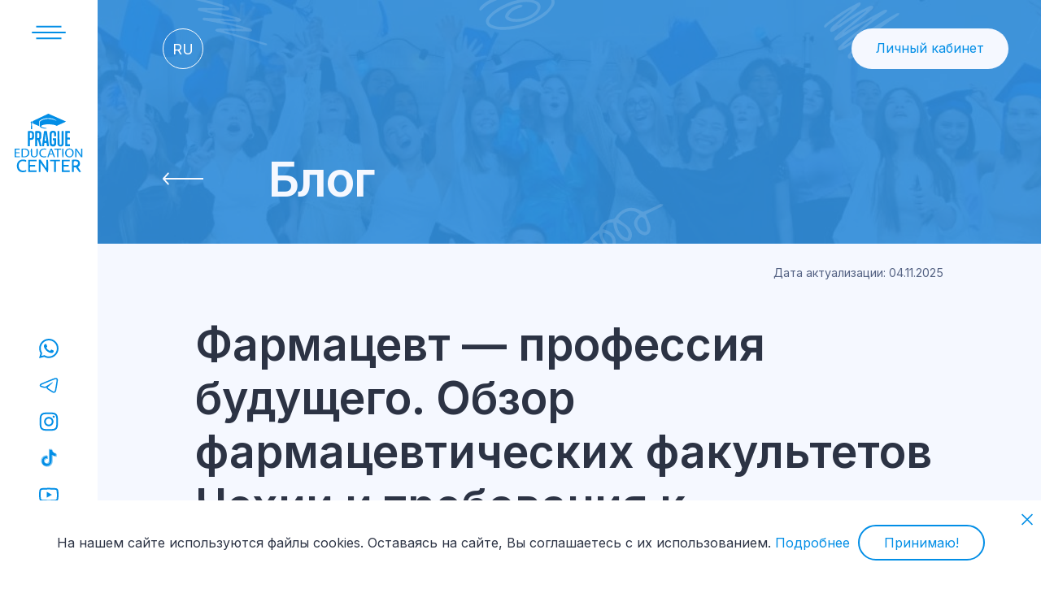

--- FILE ---
content_type: text/html; charset=UTF-8
request_url: https://www.educationcenter.cz/blog/farmacevtika-cz/
body_size: 88249
content:
<!DOCTYPE html>
<html lang="ru">
<head>
<title>Где учиться на фармацевта в Чехии &mdash; всё для поступающих</title>
<base href="https://www.educationcenter.cz/"/>
<meta http-equiv="Content-Type" content="text/html; charset=UTF-8" />
<meta name="description" content="Полный обзор учебных заведений в Чехии, где готовят фармацевтов: Карлов университет, Масариков университет и другие. Факультеты, условия поступления, как готовиться к поступлению, подготовительные курсы. Как и куда устроиться на работу, а также карьерные перспективы. Годовой курс подготовки до уровня В2/С1."/>
<meta name="author" content="Сергей Коровин">
<meta name="robots" content="index, follow"/>
<meta name="viewport" content="user-scalable=no,initial-scale=1"/>
<meta name="format-detection" content="telephone=no">
<meta name="facebook-domain-verification" content="0eo6vznh7cgdf93b8x0tmnudhkphj6" />
<meta property="og:type" content="website" />
<meta property="og:url" content= "https://www.educationcenter.cz/blog/farmacevtika-cz/" />
<meta property="og:title" content="Prague Education Center. Где учиться на фармацевта в Чехии &mdash; всё для поступающих"/>
<meta property="og:description" content="Полный обзор учебных заведений в Чехии, где готовят фармацевтов: Карлов университет, Масариков университет и другие. Факультеты, условия поступления, как готовиться к поступлению, подготовительные курсы. Как и куда устроиться на работу, а также карьерные перспективы. Годовой курс подготовки до уровня В2/С1."/>
<meta property="og:image" content="https://www.educationcenter.cz/assets/images/ru/2023/blog/obzor-farmacevticheskih-fakultetov-chehii-i-trebovaniya-k-postupleniyu/obzor-farmacevticheskih-fakultetov-chehii-i-trebovaniya-k-postupleniyu-3.jpg">
<link rel="image_src" href="https://www.educationcenter.cz/assets/images/ru/2023/blog/obzor-farmacevticheskih-fakultetov-chehii-i-trebovaniya-k-postupleniyu/obzor-farmacevticheskih-fakultetov-chehii-i-trebovaniya-k-postupleniyu-3.jpg" />

<link rel="manifest" href="/manifest.json">

<link rel="canonical" href="https://www.educationcenter.cz/blog/farmacevtika-cz/"/>
<link rel="preload" href="assets/templates/tpl-2023/css/style.min.css?v=14.921" as="style">
<link rel="stylesheet" type="text/css" href="assets/templates/tpl-2023/css/style.min.css?v=14.921">
<link rel="icon" type="image/x-icon" href="https://www.educationcenter.cz/favicon.png" />

<!--<script async src="https://www.googletagmanager.com/gtag/js?id=UA-104883850-1"></script>
<script>
  window.dataLayer = window.dataLayer || [];
  function gtag(){dataLayer.push(arguments);}
  gtag('js', new Date());
  gtag('config', 'UA-104883850-1');  
</script> 
-->

</head>	
<body>
<div id="outer">
	<div class="top-panel">
	<div class="mobile-sandwitch-icon-outer menu-2023">
	<div class="mobile-sandwitch-icon mobile-fixed">
		<svg class="mobile-sandwitch-icon-svg" xmlns="http://www.w3.org/2000/svg" width="30" height="16" viewBox="0 0 30 16" fill="none"><path fill-rule="evenodd" clip-rule="evenodd" d="M26.25 2H3.75V0H26.25V2ZM30 9H0V7H30V9ZM3.75 16H26.25V14H3.75V16Z" fill="white"/></svg>
	</div>
	</div>	
	<a class="mobile-logo" href="">
		<svg xmlns="http://www.w3.org/2000/svg" width="83" height="70" viewBox="0 0 83 70" fill="none">
  <path d="M32.6313 14.7085C32.7966 16.116 35.6215 16.5056 36.7668 16.7844C37.5161 16.9245 38.2686 17.0439 39.0272 17.1215C39.3202 17.1505 39.243 17.5688 39.2073 17.7589C37.012 18.1026 32.197 17.2848 30.872 15.281C30.8299 13.4574 30.8698 11.5464 30.8572 9.72281C35.9834 4.65653 45.5231 5.57031 51.491 8.67383C47.2501 4.18135 35.9887 4.234 31.2522 8.15594C30.2769 9.05747 30.0721 9.46555 30.1722 10.7941C30.1615 12.1067 30.2233 13.426 30.1708 14.7357C29.9952 14.7954 29.8384 14.6563 29.6736 14.6086C27.1919 13.4808 24.5829 12.5333 22.1683 11.3117C22.8775 10.7167 22.7493 9.68019 22.1606 9.04591C28.4558 5.99477 34.8233 3.0679 41.1432 0.0591769C41.4049 -0.103238 41.6752 0.109766 41.9183 0.207305C48.8051 3.2438 55.7089 6.24803 62.5846 9.30829C59.0786 11.2424 55.0318 12.7923 51.3287 14.5552C48.2532 12.2467 35.2488 11.7627 32.6313 14.7085Z" fill="white"/>
  <path d="M50.6722 26.9127C50.3546 27.0926 48.8502 26.978 48.3725 26.9806C48.3058 26.9385 48.2807 26.8762 48.2805 26.8039C48.2783 26.0938 48.2741 25.3837 48.2767 24.6736C48.5078 22.2126 45.6893 21.9585 45.3904 24.2257C45.376 27.88 45.3776 31.535 45.3898 35.1892C45.3875 36.107 46.3045 36.937 47.1438 36.7379C48.8561 36.4463 48.1248 33.5048 48.2739 32.2312C48.3003 32.0612 48.2367 31.8437 48.0244 31.8759C47.5873 31.8304 47.1295 31.9662 46.7159 31.8025C46.6329 31.0859 46.6717 30.3295 46.7026 29.6035C46.7051 29.5745 46.7411 29.5483 46.7652 29.516C47.985 29.4485 49.2212 29.5114 50.4461 29.4917C50.5808 29.4828 50.6889 29.5724 50.6811 29.7001C50.6408 31.9647 50.798 34.2458 50.5984 36.5021C50.4358 37.7157 49.6268 38.799 48.3893 39.0204C46.2365 39.5429 43.3327 38.8997 43.0122 36.34C42.8002 32.3534 42.9981 28.3372 42.9326 24.3415C42.7707 21.0049 45.3612 19.9552 48.2778 20.523C51.2471 21.0716 50.6517 24.6595 50.6722 26.9127Z" fill="white"/>
  <path d="M27.9605 38.8563C27.4501 38.9777 26.115 38.8822 25.7079 38.8745C25.6391 38.8397 25.6119 38.7773 25.6074 38.7066C25.6352 32.7548 25.5052 26.768 25.6535 20.8332C26.9517 20.6715 28.3123 20.8234 29.6303 20.7726C31.492 20.7046 32.8447 21.9772 32.9127 23.8349C32.9669 25.0453 32.9226 26.2592 32.9369 27.4709C32.9823 28.8094 32.5063 30.2444 31.269 30.9123C31.7763 33.5456 32.7419 36.1404 33.3609 38.7691C33.3936 39.0434 31.4822 38.842 31.1711 38.8993C31.0364 38.8977 30.9619 38.7839 30.937 38.6651C30.737 37.9485 30.5336 37.2328 30.3344 36.5159C29.865 34.858 29.4289 33.1828 28.9408 31.5313C28.6979 31.351 28.3606 31.4582 28.0743 31.4619C27.8434 33.8967 28.1475 36.4057 27.9605 38.8563ZM28.0368 29.1081C29.4843 29.2457 30.5596 29.22 30.5307 27.4551C30.4506 26.2244 30.7165 24.9266 30.3606 23.7349C30.0079 22.8588 28.8199 23.0078 28.0623 23.099C27.9584 25.0793 28 27.1112 28.0368 29.1081Z" fill="white"/>
  <path d="M59.69 20.7907C59.8121 25.6753 59.6482 30.5748 59.7515 35.4633C59.8466 36.8939 59.0942 38.4366 57.6757 38.9016C55.7488 39.6516 53.0715 39.0108 52.4805 36.8205C52.3517 36.4054 52.2939 35.9757 52.2796 35.5412C52.292 30.6394 52.2413 25.7337 52.298 20.834C52.3471 20.8074 52.3907 20.7631 52.4345 20.7629C53.1573 20.7955 53.9273 20.6901 54.6257 20.8042C54.8674 25.88 54.5128 31.0486 54.7555 36.1418C54.9566 37.4569 56.6433 37.628 57.1104 36.5571C57.2922 36.1621 57.3117 35.7157 57.3137 35.2861C57.3514 30.4665 57.2329 25.6255 57.3563 20.8157C57.9479 20.6459 59.2773 20.7769 59.69 20.7907Z" fill="white"/>
  <path d="M36.1887 20.8175C37.3204 20.7508 38.5245 20.7407 39.6493 20.8252C40.6087 26.7626 41.2786 32.7965 42.1314 38.7624C42.1012 38.8039 42.0812 38.8315 42.0612 38.8591C41.3874 38.9543 40.6754 38.8724 39.989 38.9016C39.8327 38.913 39.6941 38.8353 39.6921 38.6918C39.5301 37.4351 39.4436 36.1646 39.2241 34.9182C38.3887 34.8274 37.5296 34.9163 36.6862 34.8968C36.6564 34.8971 36.6268 34.9286 36.5825 34.9538C36.4023 36.229 36.2955 37.5237 36.1144 38.8132C36.0659 38.8405 36.0229 38.8858 35.9795 38.886C35.2545 38.8614 34.4986 38.9446 33.7896 38.8547C33.9776 35.6377 34.6715 32.3816 35.0097 29.1503C35.4424 26.3844 35.6616 23.5527 36.1887 20.8175ZM38.8158 32.4629C38.9003 31.4394 38.6073 30.4086 38.5446 29.3809C38.3799 27.5875 38.082 25.8077 37.9882 24.0082C37.9652 23.8496 37.9715 23.6842 37.8487 23.5578C37.7467 25.4464 37.449 27.3082 37.2501 29.1885C37.1654 29.8933 37.0756 30.5976 36.989 31.3022C36.9863 31.6759 36.7995 32.0791 36.929 32.4345C37.536 32.5274 38.1617 32.4605 38.8158 32.4629Z" fill="white"/>
  <path d="M39.0826 55.1907C39.2464 55.0187 40.7697 55.0556 41.0194 55.1494C41.0956 60.0384 41.0644 64.9532 41.0305 69.8442C40.7128 70.0248 40.2694 69.9007 39.909 69.9155C37.1902 66.2958 34.7172 62.461 31.9976 58.8445C31.7014 62.3439 32.0723 66.0681 31.9082 69.6309C31.5933 69.817 30.4799 69.6739 30.0728 69.6897C30.0021 69.6527 29.9767 69.5891 29.9742 69.5185C30.0013 64.662 29.8793 59.7733 30.0175 54.9316C30.3994 54.7809 31.6329 54.8944 32.0345 54.889C34.4098 58.2994 36.5875 61.8783 38.9176 65.3294C38.9683 65.3099 38.9964 65.2991 39.0378 65.2832C39.0581 61.9136 39.0563 58.5386 39.0826 55.1907Z" fill="white"/>
  <path d="M69.7708 55.3137C70.049 55.0419 71.3452 55.0586 71.8013 54.9793C73.4214 54.8638 75.0764 54.8347 76.649 55.3005C77.6316 55.547 78.257 56.4469 78.7574 57.2687C80.0538 59.457 79.2573 62.5729 76.957 63.7185C76.8714 63.9065 77.105 64.0623 77.1709 64.2276C78.2639 66.0556 79.6031 67.7992 80.5691 69.6738C80.2062 69.7239 78.7642 69.7295 78.2821 69.6841C76.9215 67.8901 75.7017 65.9593 74.3814 64.129C73.9953 64.1063 72.6088 64.0002 72.0394 64.1134C71.8823 65.3602 71.9697 66.6452 71.8984 67.9062C71.8354 68.4813 71.9694 69.1158 71.777 69.6587C71.683 69.6393 69.6981 69.8723 69.7664 69.502C69.7555 64.7731 69.7453 60.0423 69.7708 55.3137ZM71.8208 56.92C71.6938 58.4127 71.8149 59.9388 71.7749 61.4439C71.7804 61.5891 71.7557 61.7559 71.8424 61.8799C73.5897 61.9902 76.1162 62.1212 76.8361 60.1107C77.7754 56.7607 74.2182 56.341 71.8208 56.92Z" fill="white"/>
  <path d="M19.2869 31.2609C19.0581 33.7609 19.3959 36.3584 19.1607 38.8509C18.6271 38.9776 17.3275 38.8799 16.9261 38.8802C16.8992 38.859 16.8724 38.8377 16.8371 38.8097C16.8131 32.8282 16.7743 26.8147 16.8564 20.842C18.148 20.6574 19.5172 20.8294 20.8335 20.7728C22.9994 20.6746 24.2448 22.311 24.1965 24.3711C24.063 26.6071 24.8605 29.9688 22.2494 31.0229C21.2961 31.3871 20.2855 31.1843 19.2869 31.2609ZM19.2974 29.1274C20.8287 29.2235 21.7751 29.202 21.7737 27.3852C21.687 26.0904 21.9864 24.7127 21.5574 23.469C21.3726 23.046 20.9265 22.876 20.4899 22.8619C20.0913 22.8924 19.6398 22.7772 19.2696 22.9252C19.1468 24.7815 19.2651 26.6663 19.2256 28.5337C19.2351 28.749 19.1926 28.9177 19.2974 29.1274Z" fill="white"/>
  <path d="M17.257 69.6604C17.1489 64.8608 17.221 60.0161 17.2251 55.2049C17.364 55.0003 17.6237 55.1192 17.8266 55.0862C20.9306 55.1401 24.0732 54.9797 27.1592 55.1449C27.2507 55.6968 27.2073 56.2937 27.182 56.8577C24.8121 57.0506 22.3662 56.8641 19.9714 56.9285C19.7556 56.9497 19.3296 56.8198 19.3147 57.132C19.315 58.4655 19.3159 59.799 19.3183 61.1325C19.3236 61.242 19.4167 61.3213 19.5248 61.3116C21.4638 61.3299 23.4029 61.3073 25.342 61.3215C25.5259 61.4456 25.4891 62.8996 25.3909 63.1121C23.4063 63.2676 21.3747 63.0586 19.3827 63.1902C19.2143 64.6776 19.3166 66.271 19.3426 67.7823C21.9088 67.9858 24.5467 67.7398 27.1307 67.873C27.154 67.9204 27.1948 67.9648 27.1949 68.0092C27.1813 68.547 27.2217 69.0941 27.1704 69.6264C23.9 69.7867 20.5478 69.6929 17.257 69.6604Z" fill="white"/>
  <path d="M65.7324 61.3829C65.7227 61.773 65.9194 63.2386 65.543 63.1534C63.5882 63.1949 61.6225 63.0951 59.6744 63.1908C59.5158 64.5671 59.6639 66.0001 59.6172 67.3955C59.6176 67.5292 59.5851 67.6716 59.6808 67.8072C62.1035 67.9173 64.5749 67.8105 67.006 67.8466C67.1062 67.9017 67.1394 67.9618 67.1397 68.0341C67.1136 68.5672 67.2022 69.1183 67.0983 69.6402C63.9569 69.7671 60.757 69.6957 57.605 69.6664C57.4025 66.9639 57.5897 64.1869 57.5193 61.4598C57.5789 59.3617 57.3713 57.209 57.5706 55.1369C60.6811 55.0302 63.8505 55.0644 66.966 55.1242C67.1485 55.8998 67.0119 56.5529 66.9859 56.8759C64.5739 57.0475 62.1042 56.8259 59.6822 56.9576C59.5871 57.1199 59.6235 57.2913 59.6157 57.4683C59.6484 58.7309 59.5489 60.006 59.6541 61.26C61.6502 61.476 63.7388 61.1533 65.7324 61.3829Z" fill="white"/>
  <path d="M61.6353 38.8057C61.5733 32.8363 61.5885 26.8389 61.63 20.8689C61.7552 20.7139 61.9603 20.7941 62.1292 20.7729C63.8518 20.8236 65.6133 20.6711 67.3172 20.8318C67.4196 21.5571 67.3362 22.3257 67.3569 23.031C67.2965 23.1264 67.2341 23.1506 67.1617 23.1511C66.278 23.1592 65.3942 23.1539 64.5104 23.1567C64.079 23.1368 63.9703 23.1935 64.008 23.6244C64.0077 25.2183 64.0079 26.8282 64.0078 28.4201C64.1584 28.6624 64.4397 28.5175 64.6677 28.5576C65.4835 28.5865 66.3301 28.5006 67.1356 28.5929C67.3191 29.2962 67.1621 30.097 67.211 30.796C67.1576 30.8985 67.0986 30.9325 67.0262 30.9353C66.0695 30.9537 65.0914 30.9336 64.1377 30.9459C64.0902 30.9848 64.0637 31.0065 64.0252 31.0381C64.0155 32.825 63.9598 34.6492 64.0518 36.4236C65.0981 36.611 66.2071 36.3843 67.2734 36.5144C67.2947 36.5482 67.3435 36.5895 67.3436 36.6309C67.3052 37.3493 67.4251 38.1331 67.2938 38.8185C65.4283 38.8944 63.4999 38.9253 61.6353 38.8057Z" fill="white"/>
  <path d="M14.5148 67.3521C14.6811 67.6355 14.9709 68.5568 15.0056 68.9068C14.0369 69.6006 12.7952 69.8141 11.6309 69.9323C8.93081 70.2803 5.97125 69.2986 4.61766 66.8076C3.2483 64.3108 3.20115 61.0585 4.41196 58.4904C6.2476 54.6296 11.3315 54.0592 14.8926 55.6619C14.9021 55.7047 14.9207 55.7399 14.9155 55.7713C14.7933 56.3566 14.7677 56.9803 14.5811 57.5441C12.2521 56.6997 9.19452 55.9924 7.25658 58.0328C5.80864 59.5447 5.60259 61.8137 5.89997 63.7971C6.59435 68.1433 10.9776 69.055 14.5148 67.3521Z" fill="white"/>
  <path d="M43.3424 56.8487C43.3074 56.3268 43.3122 55.5441 43.3515 55.1739C43.378 55.1526 43.4045 55.1313 43.4311 55.1101C43.8606 55.1232 54.844 54.9984 55.2064 55.144C55.3474 55.5305 55.2431 56.4416 55.2439 56.8332C55.0906 57.0063 54.8059 56.896 54.5994 56.9275C54.0785 57.0213 50.1822 56.6997 50.3612 57.1324C50.3397 61.2778 50.367 65.4302 50.3505 69.5746C50.3143 69.6241 50.2941 69.6517 50.2739 69.6793C49.8626 69.7275 48.6737 69.7251 48.3013 69.674C48.0628 65.478 48.3961 61.1812 48.1809 56.9775C46.7322 56.8429 45.2389 56.9713 43.7754 56.9258C43.6414 56.9256 43.4991 56.9584 43.3424 56.8487Z" fill="white"/>
  <path d="M73.6853 41.8715C74.0797 41.8116 74.7066 41.805 75.2392 41.8525C77.1751 44.5506 79.1182 47.3024 80.8008 50.1444C80.9032 50.0321 80.8311 49.8506 80.837 49.7102C80.7337 48.7088 80.7359 47.7035 80.7312 46.699C80.767 45.1008 80.6451 43.4635 80.7766 41.884C81.0197 41.789 81.8182 41.7765 82.0461 41.8886C82.1706 42.5094 82.07 51.5275 82.0737 51.9688C81.8128 52.1249 80.9069 52.0717 80.5867 52.0077C78.6897 49.2508 76.6769 46.5506 75.0224 43.6392C74.9927 43.6512 74.943 43.6621 74.9431 43.6727C74.9476 44.6768 75.0112 45.6801 75.0174 46.684C74.9975 48.4503 75.0785 50.2261 74.9872 51.9859C74.9407 52.0072 74.896 52.045 74.8507 52.0456C74.4707 52.0237 74.0719 52.1044 73.7054 52.0054C73.586 48.6482 73.6425 45.2411 73.6853 41.8715Z" fill="white"/>
  <path d="M9.25701 52.0044C9.13549 48.6836 9.1851 45.2986 9.23837 41.9734C10.4965 41.6292 11.865 41.722 13.1662 41.7387C13.9126 41.7768 14.643 41.9122 15.3498 42.1592C18.1061 43.0155 19.0569 46.0622 18.1602 48.6273C16.9852 52.2994 12.4521 52.3462 9.25701 52.0044ZM10.6787 42.9672C10.6624 45.6333 10.5671 48.3233 10.683 50.9761C14.4061 51.6464 17.6163 49.7405 16.7887 45.6215C16.2481 42.941 12.9384 42.4502 10.6787 42.9672Z" fill="white"/>
  <path d="M71.7321 46.8236C71.9527 50.5211 68.4437 53.0753 64.9681 52.0174C61.9445 51.245 60.804 47.6516 61.8115 44.9203C63.7404 39.6388 72.0479 41.0101 71.7321 46.8236ZM63.0324 47.0844C62.9655 49.3131 64.7355 51.5255 67.1314 51.123C71.0955 50.6001 71.3138 43.8172 67.5322 42.8345C64.7983 42.1539 62.881 44.4401 63.0324 47.0844Z" fill="white"/>
  <path d="M20.3107 41.878C20.5835 41.806 21.5291 41.7577 21.7405 41.9016C21.8454 43.8696 21.7454 45.871 21.7781 47.8493C21.6952 49.2921 22.4137 51.0178 24.0449 51.1046C26.2122 51.3825 27.2594 49.6166 27.1125 47.653C27.1367 45.7342 27.0699 43.809 27.1383 41.8934C27.5592 41.7447 28.0415 41.8663 28.4728 41.8291C28.514 41.8603 28.5414 41.881 28.5839 41.9132C28.6292 43.8445 28.5913 45.7841 28.6002 47.717C28.7211 50.03 27.3679 52.0746 24.9338 52.2044C22.5625 52.5226 20.4578 51.1592 20.3351 48.6639C20.2526 46.4007 20.2961 44.1446 20.3107 41.878Z" fill="white"/>
  <path d="M49.3874 52.0191C48.998 52.0701 48.3327 52.0699 47.9422 52.0183C47.4343 51.0249 47.1626 49.9074 46.707 48.8787C45.4586 48.7647 44.1802 48.8694 42.9213 48.8364C42.714 48.8216 42.6487 49.0319 42.6015 49.1826C42.2229 50.1258 41.9716 51.1035 41.529 52.0189C41.1382 52.0967 40.7116 52.0383 40.3113 52.0538C40.173 52.0667 40.059 51.9671 40.1254 51.8438C41.3745 48.5294 42.5839 45.1951 43.8518 41.8886C44.2418 41.7469 45.1563 41.8471 45.5883 41.8511C46.9117 45.1872 48.2654 48.6327 49.3874 52.0191ZM43.1222 47.7444C43.9366 47.8759 44.7885 47.755 45.618 47.7942C45.8545 47.7753 46.1072 47.8393 46.327 47.7336C45.868 46.2186 45.1979 44.6456 44.7038 43.1733C44.6142 43.241 44.5959 43.3443 44.5696 43.444C44.4278 43.9797 44.2539 44.5045 44.0566 45.0226C43.7692 45.9279 43.2754 46.818 43.1222 47.7444Z" fill="white"/>
  <path d="M7.23932 51.9918C5.17908 52.112 3.04345 52.0653 0.972941 52.0152C0.823087 48.6718 0.92376 45.2614 0.936204 41.9018C2.89617 41.6974 4.95618 41.8664 6.94796 41.8403C7.09029 42.1345 6.98345 42.4966 7.01437 42.7993C6.96389 42.9069 6.88478 42.9339 6.79426 42.936C5.36463 42.9761 3.91877 42.8893 2.49513 42.9696C2.29267 43.2299 2.44938 43.6657 2.40004 43.985C2.40904 44.6842 2.3753 45.3722 2.42261 46.0721C3.60826 46.2882 4.88101 46.0886 6.09589 46.1558C6.31103 46.1745 6.5845 46.0837 6.74788 46.2604C6.76846 46.5639 6.76364 46.873 6.71667 47.1872C5.45728 47.3739 4.11992 47.1986 2.83491 47.2595C2.70033 47.2598 2.55831 47.2278 2.421 47.3157C2.27939 48.3391 2.40926 49.4205 2.36866 50.4622C2.36914 50.5983 2.34264 50.7388 2.41688 50.8855C3.98778 51.0543 5.60343 50.8379 7.18393 50.9702C7.33268 51.2726 7.2479 51.6452 7.23932 51.9918Z" fill="white"/>
  <path d="M38.6698 43.1484C34.5712 41.8185 30.9517 44.147 32.2962 48.6623C33.1406 51.0965 36.1874 51.5095 38.3611 50.794C38.6072 50.6962 38.7635 50.6834 38.7963 50.9903C38.8551 51.2398 38.9799 51.4769 38.961 51.7247C37.2332 52.5724 34.3537 52.4313 32.6986 51.3934C29.602 49.5253 29.7962 44.3397 32.899 42.571C34.4581 41.5929 37.3601 41.309 38.9822 42.1792C38.9172 42.5517 38.8441 42.7783 38.6698 43.1484Z" fill="white"/>
  <path d="M53.4225 52.0004C53.0021 52.069 52.4575 52.0734 52.0149 52.02C51.8146 49.0745 52.0458 46.0429 51.9304 43.0785C51.7186 42.8629 51.0202 43.0272 50.6994 42.9766C50.0059 42.9705 49.3146 42.9917 48.6213 42.9615C48.4992 42.8155 48.4279 41.7755 48.7331 41.8477C51.4165 41.8447 54.1003 41.8251 56.7834 41.8563C56.902 41.9565 56.8941 42.8172 56.8004 42.9398C55.7196 43.0465 54.6018 42.9197 53.515 42.9971C53.4845 43.0389 53.4643 43.0666 53.4269 43.1179C53.4231 46.0761 53.4344 49.0353 53.4225 52.0004Z" fill="white"/>
  <path d="M58.1265 41.8582C58.6012 41.7998 59.0453 41.8202 59.4942 41.8402C59.6976 45.1723 59.5543 48.6203 59.5471 51.9784C59.1276 52.1424 58.6115 52.0453 58.1569 52.0267C58.0085 48.6591 58.0935 45.2438 58.1265 41.8582Z" fill="white"/>
  <path d="M21.9478 18.5114C21.5833 18.5142 20.1925 18.6962 20.3184 18.3133C20.421 15.9778 20.6854 13.6488 20.752 11.3127C19.1866 10.4305 20.69 8.34633 21.9633 9.61162C22.421 10.1362 22.1832 10.8944 21.6496 11.2677C21.6057 12.6962 21.8154 14.1469 21.8568 15.5845C21.8587 16.562 22.0774 17.5468 21.9478 18.5114Z" fill="white"/>
</svg>		
	</a>
	<div class="mobile-personal-area-outer">
	<a href="#" class="pec-is-start-login mobile-personal-area mobile-fixed">
		<svg xmlns="http://www.w3.org/2000/svg" width="24" height="24" viewBox="0 0 24 24" fill="none"><g clip-path="url(#clip0_987_70)"><path d="M21 21C21 19.8181 20.7672 18.6478 20.3149 17.5558C19.8626 16.4639 19.1997 15.4718 18.364 14.636C17.5282 13.8003 16.5361 13.1374 15.4442 12.6851C14.3522 12.2328 13.1819 12 12 12C10.8181 12 9.64778 12.2328 8.55585 12.6851C7.46392 13.1374 6.47177 13.8003 5.63604 14.636C4.80031 15.4718 4.13738 16.4639 3.68508 17.5558C3.23279 18.6478 3 19.8181 3 21" stroke="white" stroke-width="1.5"/><circle cx="12" cy="7" r="4" stroke="white" stroke-width="1.5"/></g><defs><clipPath id="clip0_987_70"><rect width="24" height="24" fill="white"/></clipPath></defs></svg>
	</a>
	</div>	
</div>
<div class="left-panel" id="leftPanel">
	<div class="left-panel-top">
	<div id="sandwitch-icon" class="left-panel-item menu-2023">
		<svg fill="#028EE6" viewBox="0 0 58 58" xmlns="http://www.w3.org/2000/svg"><path fill-rule="evenodd" clip-rule="evenodd" d="M44 23H14V21H44V23ZM49 30H9V28H49V30ZM14 37H44V35H14V37Z"/></svg>
	</div>
	<div id="logo" class="left-panel-item">
		<a href="">
			<svg viewBox="0 0 82 70" >
  <path d="M31.7395 14.7085C31.9048 16.116 34.7296 16.5056 35.875 16.7844C36.6243 16.9245 37.3767 17.0439 38.1353 17.1215C38.4284 17.1505 38.3511 17.5688 38.3155 17.7589C36.1202 18.1026 31.3052 17.2848 29.9802 15.281C29.9381 13.4574 29.978 11.5464 29.9654 9.72281C35.0915 4.65653 44.6313 5.57031 50.5992 8.67383C46.3583 4.18135 35.0968 4.234 30.3604 8.15594C29.385 9.05747 29.1803 9.46555 29.2804 10.7941C29.2696 12.1067 29.3315 13.426 29.2789 14.7357C29.1034 14.7954 28.9465 14.6563 28.7818 14.6086C26.3 13.4808 23.6911 12.5333 21.2764 11.3117C21.9856 10.7167 21.8574 9.68019 21.2688 9.04591C27.564 5.99477 33.9314 3.0679 40.2513 0.0591769C40.5131 -0.103238 40.7833 0.109766 41.0265 0.207305C47.9133 3.2438 54.817 6.24803 61.6928 9.30829C58.1867 11.2424 54.14 12.7923 50.4369 14.5552C47.3613 12.2467 34.3569 11.7627 31.7395 14.7085Z" fill="#028EE6"/>
  <path d="M49.7804 26.9127C49.4627 27.0926 47.9584 26.978 47.4807 26.9806C47.414 26.9385 47.3889 26.8762 47.3886 26.8039C47.3864 26.0938 47.3823 25.3837 47.3848 24.6736C47.616 22.2126 44.7975 21.9585 44.4985 24.2257C44.4841 27.88 44.4857 31.535 44.498 35.1892C44.4957 36.107 45.4127 36.937 46.252 36.7379C47.9643 36.4463 47.233 33.5048 47.3821 32.2312C47.4084 32.0612 47.3449 31.8437 47.1326 31.8759C46.6955 31.8304 46.2377 31.9662 45.8241 31.8025C45.741 31.0859 45.7799 30.3295 45.8108 29.6035C45.8132 29.5745 45.8493 29.5483 45.8733 29.516C47.0932 29.4485 48.3293 29.5114 49.5543 29.4917C49.689 29.4828 49.7971 29.5724 49.7893 29.7001C49.7489 31.9647 49.9062 34.2458 49.7065 36.5021C49.544 37.7157 48.735 38.799 47.4975 39.0204C45.3447 39.5429 42.4408 38.8997 42.1203 36.34C41.9084 32.3534 42.1063 28.3372 42.0408 24.3415C41.8789 21.0049 44.4694 19.9552 47.386 20.523C50.3552 21.0716 49.7599 24.6595 49.7804 26.9127Z" fill="#028EE6"/>
  <path d="M27.0691 38.8563C26.5588 38.9777 25.2237 38.8822 24.8165 38.8745C24.7477 38.8397 24.7206 38.7773 24.716 38.7066C24.7439 32.7548 24.6138 26.768 24.7621 20.8332C26.0604 20.6715 27.421 20.8234 28.7389 20.7726C30.6007 20.7046 31.9533 21.9772 32.0213 23.8349C32.0755 25.0453 32.0313 26.2592 32.0456 27.4709C32.091 28.8094 31.6149 30.2444 30.3777 30.9123C30.885 33.5456 31.8506 36.1404 32.4695 38.7691C32.5023 39.0434 30.5908 38.842 30.2797 38.8993C30.145 38.8977 30.0705 38.7839 30.0457 38.6651C29.8456 37.9485 29.6423 37.2328 29.4431 36.5159C28.9737 34.858 28.5376 33.1828 28.0494 31.5313C27.8066 31.351 27.4693 31.4582 27.183 31.4619C26.9521 33.8967 27.2561 36.4057 27.0691 38.8563ZM27.1454 29.1081C28.5929 29.2457 29.6682 29.22 29.6394 27.4551C29.5592 26.2244 29.8252 24.9266 29.4693 23.7349C29.1166 22.8588 27.9286 23.0078 27.171 23.099C27.0671 25.0793 27.1086 27.1112 27.1454 29.1081Z" fill="#028EE6"/>
  <path d="M58.7984 20.7907C58.9205 25.6753 58.7566 30.5748 58.8599 35.4633C58.955 36.8939 58.2026 38.4366 56.7841 38.9016C54.8572 39.6516 52.1799 39.0108 51.5889 36.8205C51.46 36.4054 51.4023 35.9757 51.388 35.5412C51.4004 30.6394 51.3497 25.7337 51.4064 20.834C51.4555 20.8074 51.4991 20.7631 51.5429 20.7629C52.2657 20.7955 53.0357 20.6901 53.7341 20.8042C53.9758 25.88 53.6212 31.0486 53.8639 36.1418C54.065 37.4569 55.7517 37.628 56.2188 36.5571C56.4006 36.1621 56.4201 35.7157 56.4221 35.2861C56.4598 30.4665 56.3413 25.6255 56.4647 20.8157C57.0563 20.6459 58.3857 20.7769 58.7984 20.7907Z" fill="#028EE6"/>
  <path d="M35.2971 20.8175C36.4288 20.7508 37.6329 20.7407 38.7577 20.8252C39.7171 26.7626 40.387 32.7965 41.2398 38.7624C41.2096 38.8039 41.1896 38.8315 41.1696 38.8591C40.4958 38.9543 39.7838 38.8724 39.0974 38.9016C38.9411 38.913 38.8025 38.8353 38.8005 38.6918C38.6385 37.4351 38.552 36.1646 38.3325 34.9182C37.497 34.8274 36.638 34.9163 35.7946 34.8968C35.7648 34.8971 35.7352 34.9286 35.6909 34.9538C35.5107 36.229 35.4039 37.5237 35.2228 38.8132C35.1743 38.8405 35.1313 38.8858 35.0879 38.886C34.3629 38.8614 33.607 38.9446 32.8979 38.8547C33.086 35.6377 33.7799 32.3816 34.1181 29.1503C34.5508 26.3844 34.77 23.5527 35.2971 20.8175ZM37.9242 32.4629C38.0087 31.4394 37.7157 30.4086 37.653 29.3809C37.4883 27.5875 37.1904 25.8077 37.0966 24.0082C37.0736 23.8496 37.0799 23.6842 36.9571 23.5578C36.8551 25.4464 36.5574 27.3082 36.3585 29.1885C36.2738 29.8933 36.184 30.5976 36.0974 31.3022C36.0947 31.6759 35.9079 32.0791 36.0374 32.4345C36.6444 32.5274 37.2701 32.4605 37.9242 32.4629Z" fill="#028EE6"/>
  <path d="M38.1908 55.1907C38.3545 55.0187 39.8778 55.0556 40.1276 55.1494C40.2038 60.0384 40.1726 64.9532 40.1386 69.8442C39.8209 70.0248 39.3775 69.9007 39.0172 69.9155C36.2983 66.2958 33.8254 62.461 31.1057 58.8445C30.8095 62.3439 31.1805 66.0681 31.0163 69.6309C30.7014 69.817 29.5881 69.6739 29.1809 69.6897C29.1103 69.6527 29.0849 69.5891 29.0823 69.5185C29.1095 64.662 28.9874 59.7733 29.1256 54.9316C29.5075 54.7809 30.7411 54.8944 31.1427 54.889C33.5179 58.2994 35.6956 61.8783 38.0258 65.3294C38.0764 65.3099 38.1046 65.2991 38.146 65.2832C38.1662 61.9136 38.1645 58.5386 38.1908 55.1907Z" fill="#028EE6"/>
  <path d="M68.8794 55.3137C69.1576 55.0419 70.4539 55.0586 70.9099 54.9793C72.53 54.8638 74.1851 54.8347 75.7576 55.3005C76.7402 55.547 77.3657 56.4469 77.866 57.2687C79.1624 59.457 78.3659 62.5729 76.0657 63.7185C75.98 63.9065 76.2137 64.0623 76.2795 64.2276C77.3725 66.0556 78.7117 67.7992 79.6778 69.6738C79.3148 69.7239 77.8729 69.7295 77.3908 69.6841C76.0302 67.8901 74.8104 65.9593 73.4901 64.129C73.1039 64.1063 71.7175 64.0002 71.1481 64.1134C70.991 65.3602 71.0784 66.6452 71.007 67.9062C70.944 68.4813 71.078 69.1158 70.8856 69.6587C70.7916 69.6393 68.8067 69.8723 68.8751 69.502C68.8642 64.7731 68.854 60.0423 68.8794 55.3137ZM70.9295 56.92C70.8024 58.4127 70.9235 59.9388 70.8835 61.4439C70.889 61.5891 70.8643 61.7559 70.951 61.8799C72.6983 61.9902 75.2249 62.1212 75.9448 60.1107C76.884 56.7607 73.3268 56.341 70.9295 56.92Z" fill="#028EE6"/>
  <path d="M18.3956 31.2609C18.1668 33.7609 18.5046 36.3584 18.2693 38.8509C17.7358 38.9776 16.4362 38.8799 16.0347 38.8802C16.0079 38.859 15.9811 38.8377 15.9458 38.8097C15.9218 32.8282 15.8829 26.8147 15.9651 20.842C17.2567 20.6574 18.6258 20.8294 19.9421 20.7728C22.108 20.6746 23.3535 22.311 23.3052 24.3711C23.1717 26.6071 23.9692 29.9688 21.3581 31.0229C20.4047 31.3871 19.3941 31.1843 18.3956 31.2609ZM18.406 29.1274C19.9373 29.2235 20.8837 29.202 20.8823 27.3852C20.7956 26.0904 21.0951 24.7127 20.6661 23.469C20.4812 23.046 20.0352 22.876 19.5985 22.8619C19.1999 22.8924 18.7484 22.7772 18.3783 22.9252C18.2554 24.7815 18.3737 26.6663 18.3342 28.5337C18.3438 28.749 18.3013 28.9177 18.406 29.1274Z" fill="#028EE6"/>
  <path d="M16.3652 69.6604C16.257 64.8608 16.3291 60.0161 16.3333 55.2049C16.4722 55.0003 16.7318 55.1192 16.9347 55.0862C20.0388 55.1401 23.1813 54.9797 26.2673 55.1449C26.3588 55.6968 26.3155 56.2937 26.2901 56.8577C23.9203 57.0506 21.4743 56.8641 19.0795 56.9285C18.8638 56.9497 18.4377 56.8198 18.4229 57.132C18.4231 58.4655 18.4241 59.799 18.4265 61.1325C18.4318 61.242 18.5248 61.3213 18.633 61.3116C20.5719 61.3299 22.5111 61.3073 24.4502 61.3215C24.634 61.4456 24.5973 62.8996 24.499 63.1121C22.5144 63.2676 20.4828 63.0586 18.4909 63.1902C18.3224 64.6776 18.4247 66.271 18.4508 67.7823C21.0169 67.9858 23.6549 67.7398 26.2388 67.873C26.2622 67.9204 26.3029 67.9648 26.303 68.0092C26.2894 68.547 26.3299 69.0941 26.2786 69.6264C23.0081 69.7867 19.656 69.6929 16.3652 69.6604Z" fill="#028EE6"/>
  <path d="M64.8406 61.3829C64.8308 61.773 65.0276 63.2386 64.6511 63.1534C62.6964 63.1949 60.7307 63.0951 58.7826 63.1908C58.624 64.5671 58.772 66.0001 58.7254 67.3955C58.7258 67.5292 58.6933 67.6716 58.789 67.8072C61.2116 67.9173 63.6831 67.8105 66.1142 67.8466C66.2143 67.9017 66.2475 67.9618 66.2478 68.0341C66.2217 68.5672 66.3103 69.1183 66.2065 69.6402C63.0651 69.7671 59.8652 69.6957 56.7131 69.6664C56.5107 66.9639 56.6978 64.1869 56.6275 61.4598C56.687 59.3617 56.4795 57.209 56.6788 55.1369C59.7893 55.0302 62.9586 55.0644 66.0741 55.1242C66.2566 55.8998 66.12 56.5529 66.094 56.8759C63.682 57.0475 61.2124 56.8259 58.7904 56.9576C58.6952 57.1199 58.7317 57.2913 58.7239 57.4683C58.7565 58.7309 58.657 60.006 58.7623 61.26C60.7584 61.476 62.8469 61.1533 64.8406 61.3829Z" fill="#028EE6"/>
  <path d="M60.7434 38.8057C60.6815 32.8363 60.6966 26.8389 60.7381 20.8689C60.8634 20.7139 61.0684 20.7941 61.2374 20.7729C62.96 20.8236 64.7214 20.6711 66.4253 20.8318C66.5278 21.5571 66.4444 22.3257 66.4651 23.031C66.4046 23.1264 66.3423 23.1506 66.2699 23.1511C65.3861 23.1592 64.5024 23.1539 63.6186 23.1567C63.1872 23.1368 63.0785 23.1935 63.1162 23.6244C63.1159 25.2183 63.116 26.8282 63.116 28.4201C63.2666 28.6624 63.5478 28.5175 63.7758 28.5576C64.5916 28.5865 65.4382 28.5006 66.2437 28.5929C66.4272 29.2962 66.2703 30.097 66.3191 30.796C66.2658 30.8985 66.2067 30.9325 66.1344 30.9353C65.1776 30.9537 64.1996 30.9336 63.2458 30.9459C63.1983 30.9848 63.1718 31.0065 63.1334 31.0381C63.1237 32.825 63.068 34.6492 63.1599 36.4236C64.2063 36.611 65.3153 36.3843 66.3815 36.5144C66.4029 36.5482 66.4516 36.5895 66.4518 36.6309C66.4133 37.3493 66.5332 38.1331 66.4019 38.8185C64.5365 38.8944 62.608 38.9253 60.7434 38.8057Z" fill="#028EE6"/>
  <path d="M13.6234 67.3521C13.7897 67.6355 14.0795 68.5568 14.1142 68.9068C13.1455 69.6006 11.9038 69.8141 10.7396 69.9323C8.03945 70.2803 5.07989 69.2986 3.72631 66.8076C2.35694 64.3108 2.30979 61.0585 3.5206 58.4904C5.35625 54.6296 10.4401 54.0592 14.0012 55.6619C14.0108 55.7047 14.0293 55.7399 14.0241 55.7713C13.9019 56.3566 13.8764 56.9803 13.6898 57.5441C11.3607 56.6997 8.30316 55.9924 6.36522 58.0328C4.91729 59.5447 4.71123 61.8137 5.00861 63.7971C5.703 68.1433 10.0862 69.055 13.6234 67.3521Z" fill="#028EE6"/>
  <path d="M42.4508 56.8487C42.4158 56.3268 42.4206 55.5441 42.4599 55.1739C42.4864 55.1526 42.5129 55.1313 42.5395 55.1101C42.969 55.1232 53.9524 54.9984 54.3148 55.144C54.4558 55.5305 54.3515 56.4416 54.3523 56.8332C54.199 57.0063 53.9143 56.896 53.7078 56.9275C53.1869 57.0213 49.2906 56.6997 49.4696 57.1324C49.4481 61.2778 49.4754 65.4302 49.4589 69.5746C49.4227 69.6241 49.4025 69.6517 49.3823 69.6793C48.971 69.7275 47.7821 69.7251 47.4097 69.674C47.1712 65.478 47.5045 61.1812 47.2893 56.9775C45.8406 56.8429 44.3473 56.9713 42.8838 56.9258C42.7498 56.9256 42.6075 56.9584 42.4508 56.8487Z" fill="#028EE6"/>
  <path d="M72.794 41.8715C73.1884 41.8116 73.8152 41.805 74.3478 41.8525C76.2837 44.5506 78.2268 47.3024 79.9094 50.1444C80.0118 50.0321 79.9397 49.8506 79.9457 49.7102C79.8423 48.7088 79.8446 47.7035 79.8399 46.699C79.8757 45.1008 79.7537 43.4635 79.8853 41.884C80.1284 41.789 80.9268 41.7765 81.1548 41.8886C81.2793 42.5094 81.1786 51.5275 81.1824 51.9688C80.9214 52.1249 80.0156 52.0717 79.6954 52.0077C77.7984 49.2508 75.7855 46.5506 74.131 43.6392C74.1013 43.6512 74.0517 43.6621 74.0517 43.6727C74.0562 44.6768 74.1198 45.6801 74.1261 46.684C74.1062 48.4503 74.1871 50.2261 74.0958 51.9859C74.0493 52.0072 74.0046 52.045 73.9594 52.0456C73.5794 52.0237 73.1805 52.1044 72.8141 52.0054C72.6946 48.6482 72.7512 45.2411 72.794 41.8715Z" fill="#028EE6"/>
  <path d="M8.36566 52.0044C8.24413 48.6836 8.29374 45.2986 8.34701 41.9734C9.60514 41.6292 10.9736 41.722 12.2749 41.7387C13.0213 41.7768 13.7516 41.9122 14.4585 42.1592C17.2147 43.0155 18.1656 46.0622 17.2689 48.6273C16.0938 52.2994 11.5607 52.3462 8.36566 52.0044ZM9.78739 42.9672C9.77107 45.6333 9.6757 48.3233 9.79161 50.9761C13.5148 51.6464 16.7249 49.7405 15.8973 45.6215C15.3567 42.941 12.0471 42.4502 9.78739 42.9672Z" fill="#028EE6"/>
  <path d="M70.8402 46.8236C71.0608 50.5211 67.5518 53.0753 64.0763 52.0174C61.0527 51.245 59.9122 47.6516 60.9197 44.9203C62.8486 39.6388 71.1561 41.0101 70.8402 46.8236ZM62.1405 47.0844C62.0736 49.3131 63.8437 51.5255 66.2396 51.123C70.2037 50.6001 70.4219 43.8172 66.6404 42.8345C63.9064 42.1539 61.9891 44.4401 62.1405 47.0844Z" fill="#028EE6"/>
  <path d="M19.4193 41.878C19.6921 41.806 20.6377 41.7577 20.8492 41.9016C20.9541 43.8696 20.8541 45.871 20.8867 47.8493C20.8039 49.2921 21.5223 51.0178 23.1536 51.1046C25.3208 51.3825 26.3681 49.6166 26.2212 47.653C26.2454 45.7342 26.1786 43.809 26.247 41.8934C26.6678 41.7447 27.1501 41.8663 27.5815 41.8291C27.6226 41.8603 27.65 41.881 27.6926 41.9132C27.7379 43.8445 27.6999 45.7841 27.7089 47.717C27.8297 50.03 26.4766 52.0746 24.0425 52.2044C21.6711 52.5226 19.5664 51.1592 19.4438 48.6639C19.3612 46.4007 19.4047 44.1446 19.4193 41.878Z" fill="#028EE6"/>
  <path d="M48.4958 52.0191C48.1064 52.0701 47.4411 52.0699 47.0506 52.0183C46.5427 51.0249 46.271 49.9074 45.8154 48.8787C44.567 48.7647 43.2886 48.8694 42.0297 48.8364C41.8224 48.8216 41.7571 49.0319 41.7099 49.1826C41.3313 50.1258 41.08 51.1035 40.6374 52.0189C40.2466 52.0967 39.82 52.0383 39.4197 52.0538C39.2814 52.0667 39.1674 51.9671 39.2338 51.8438C40.4829 48.5294 41.6923 45.1951 42.9602 41.8886C43.3502 41.7469 44.2647 41.8471 44.6967 41.8511C46.0201 45.1872 47.3738 48.6327 48.4958 52.0191ZM42.2306 47.7444C43.045 47.8759 43.8969 47.755 44.7264 47.7942C44.9629 47.7753 45.2156 47.8393 45.4354 47.7336C44.9764 46.2186 44.3063 44.6456 43.8122 43.1733C43.7226 43.241 43.7043 43.3443 43.678 43.444C43.5362 43.9797 43.3623 44.5045 43.165 45.0226C42.8776 45.9279 42.3838 46.818 42.2306 47.7444Z" fill="#028EE6"/>
  <path d="M6.34772 51.9918C4.28747 52.112 2.15185 52.0653 0.081339 52.0152C-0.0685141 48.6718 0.0321589 45.2614 0.0446021 41.9018C2.00457 41.6974 4.06458 41.8664 6.05635 41.8403C6.19869 42.1345 6.09185 42.4966 6.12277 42.7993C6.07229 42.9069 5.99317 42.9339 5.90266 42.936C4.47303 42.9761 3.02717 42.8893 1.60353 42.9696C1.40107 43.2299 1.55778 43.6657 1.50843 43.985C1.51743 44.6842 1.4837 45.3722 1.53101 46.0721C2.71666 46.2882 3.98941 46.0886 5.20428 46.1558C5.41943 46.1745 5.6929 46.0837 5.85628 46.2604C5.87685 46.5639 5.87204 46.873 5.82507 47.1872C4.56568 47.3739 3.22831 47.1986 1.9433 47.2595C1.80873 47.2598 1.66671 47.2278 1.5294 47.3157C1.38779 48.3391 1.51766 49.4205 1.47706 50.4622C1.47754 50.5983 1.45104 50.7388 1.52527 50.8855C3.09618 51.0543 4.71183 50.8379 6.29233 50.9702C6.44107 51.2726 6.3563 51.6452 6.34772 51.9918Z" fill="#028EE6"/>
  <path d="M37.7784 43.1484C33.6798 41.8185 30.0603 44.147 31.4048 48.6623C32.2492 51.0965 35.296 51.5095 37.4697 50.794C37.7158 50.6962 37.8721 50.6834 37.9049 50.9903C37.9638 51.2398 38.0886 51.4769 38.0696 51.7247C36.3418 52.5724 33.4623 52.4313 31.8073 51.3934C28.7107 49.5253 28.9048 44.3397 32.0076 42.571C33.5667 41.5929 36.4687 41.309 38.0908 42.1792C38.0258 42.5517 37.9528 42.7783 37.7784 43.1484Z" fill="#028EE6"/>
  <path d="M52.5307 52.0004C52.1102 52.069 51.5657 52.0734 51.1231 52.02C50.9227 49.0745 51.1539 46.0429 51.0386 43.0785C50.8268 42.8629 50.1284 43.0272 49.8075 42.9766C49.1141 42.9705 48.4228 42.9917 47.7294 42.9615C47.6074 42.8155 47.5361 41.7755 47.8413 41.8477C50.5247 41.8447 53.2085 41.8251 55.8915 41.8563C56.0102 41.9565 56.0023 42.8172 55.9086 42.9398C54.8277 43.0465 53.7099 42.9197 52.6232 42.9971C52.5926 43.0389 52.5724 43.0666 52.535 43.1179C52.5312 46.0761 52.5426 49.0353 52.5307 52.0004Z" fill="#028EE6"/>
  <path d="M57.2351 41.8582C57.7098 41.7998 58.154 41.8202 58.6028 41.8402C58.8062 45.1723 58.6629 48.6203 58.6558 51.9784C58.2362 52.1424 57.7201 52.0453 57.2656 52.0267C57.1172 48.6591 57.2022 45.2438 57.2351 41.8582Z" fill="#028EE6"/>
  <path d="M21.056 18.5114C20.6914 18.5142 19.3007 18.6962 19.4266 18.3133C19.5292 15.9778 19.7935 13.6488 19.8602 11.3127C18.2948 10.4305 19.7982 8.34633 21.0714 9.61162C21.5291 10.1362 21.2914 10.8944 20.7577 11.2677C20.7138 12.6962 20.9235 14.1469 20.9649 15.5845C20.9669 16.562 21.1855 17.5468 21.056 18.5114Z" fill="#028EE6"/>
</svg>
		</a>
	</div>
</div>
<div class="left-panel-bottom">
	<div id="social-whatsup" class="inner-link" data-href="whatsapp://send?phone=%2B420777077110" title="whatsup: +420777077110">
			<svg viewBox="0 0 24 24"><path d="M0.142836 11.8766C0.142836 13.988 0.694679 16.0274 1.75038 17.8269L0.0468616 23.9932L6.35707 22.3376C8.08459 23.2974 10.052 23.7772 12.0435 23.7772C18.5936 23.7772 23.9441 18.4507 23.9441 11.9006C23.9441 8.70949 22.6964 5.73433 20.4651 3.47897C18.2097 1.2476 15.2346 -4.57764e-05 12.0435 -4.57764e-05C5.49332 -4.57764e-05 0.142836 5.32645 0.142836 11.8766ZM3.90977 17.515L3.66984 17.1551C2.68611 15.5715 2.15826 13.7481 2.15826 11.9006C2.15826 6.43013 6.59701 2.01538 12.0435 2.01538C14.6827 2.01538 17.178 3.04709 19.0255 4.89457C20.897 6.76604 21.9287 9.26133 21.9287 11.9006C21.9287 17.347 17.4899 21.7858 12.0435 21.7858C10.268 21.7858 8.51646 21.3059 7.00489 20.3942L6.64499 20.1782L2.90205 21.162L3.90977 17.515Z" fill="#028EE6"/><path fill-rule="evenodd" clip-rule="evenodd" d="M9.07175 6.92958C8.84913 6.43473 8.61482 6.42481 8.40303 6.41614C8.22985 6.40873 8.03153 6.40919 7.83354 6.40919C7.63544 6.40919 7.31343 6.4836 7.0412 6.78098C6.76874 7.07836 6.00098 7.79719 6.00098 9.25922C6.00098 10.7214 7.06595 12.1342 7.21438 12.3326C7.36298 12.5308 9.27019 15.6269 12.2907 16.8181C14.801 17.808 15.3118 17.6111 15.8566 17.5616C16.4015 17.512 17.6148 16.8428 17.8624 16.1489C18.1101 15.4551 18.1101 14.8604 18.0358 14.7361C17.9615 14.6122 17.7634 14.5379 17.4662 14.3893C17.169 14.2407 15.708 13.5217 15.4356 13.4227C15.1632 13.3236 14.965 13.2741 14.7669 13.5716C14.5688 13.8688 13.9996 14.5379 13.8262 14.7361C13.6528 14.9347 13.4795 14.9595 13.1823 14.8109C12.8851 14.6618 11.928 14.3483 10.7926 13.336C9.9092 12.5484 9.31279 11.5757 9.13938 11.2782C8.96603 10.981 9.12085 10.82 9.26991 10.6719C9.40334 10.5387 9.56711 10.325 9.71572 10.1515C9.86398 9.97794 9.91353 9.85409 10.0126 9.65593C10.1116 9.45749 10.0621 9.28397 9.98783 9.13536C9.91353 8.98676 9.336 7.51715 9.07175 6.92958Z" fill="#028EE6"/></svg>
	</div>	
	<div id="social-telegram" class="inner-link" data-href="https://telegram.me/pec_manager" title="telegram">
			<svg viewBox="0 0 24 24"><path fill-rule="evenodd" clip-rule="evenodd" d="M11.9087 11.448C11.0535 11.996 10.0775 12.6236 8.98055 13.331C8.27497 13.7938 7.63588 14.0193 7.06327 14.0075C6.43202 13.9945 5.21774 13.6666 4.31506 13.3862C4.18248 13.3451 4.05317 13.3062 3.92837 13.2688C3.01086 12.9931 2.33708 12.7908 2.40453 12.2768C2.44444 11.9727 2.88286 11.6616 3.71978 11.3437C8.87373 9.19862 12.3105 7.78446 14.0301 7.10121C18.9399 5.15038 19.9601 4.8115 20.6251 4.80031C20.7713 4.79785 21.0983 4.83248 21.3102 4.99667C21.489 5.13531 21.5382 5.32259 21.5618 5.45404C21.5853 5.58549 21.6147 5.88493 21.5913 6.1189C21.3253 8.78943 20.174 15.2701 19.5883 18.2612C19.3405 19.5268 18.8525 19.9511 18.3801 19.9927C17.5671 20.0641 16.909 19.616 16.1765 19.1171C15.984 18.986 15.7863 18.8514 15.5794 18.7218C14.7671 18.2132 14.1393 17.8048 13.5099 17.3953C12.9336 17.0204 12.3559 16.6445 11.6339 16.1901C10.1316 15.2443 10.7605 14.6652 11.5991 13.8929C11.7349 13.7679 11.8761 13.6378 12.0147 13.5003C12.0766 13.4389 12.3792 13.1701 12.8059 12.7912C12.8295 12.7702 12.8535 12.7489 12.8778 12.7273C13.7307 11.9698 15.0252 10.8188 15.9111 9.98236C16.1842 9.72457 16.4185 9.49667 16.589 9.31938C16.7652 9.13627 16.8734 9.00715 16.8862 8.95487C16.8972 8.91028 16.9073 8.74405 16.8039 8.65628C16.7006 8.56851 16.548 8.59852 16.4379 8.62239C16.4112 8.62819 16.3162 8.67899 16.1529 8.77481C15.9711 8.88146 15.7048 9.04388 15.3538 9.26207C14.5979 9.732 13.4495 10.4606 11.9087 11.448ZM9.12509 15.092C9.12198 15.4589 9.20956 15.8399 9.41317 16.2124C9.73319 16.7979 10.2665 17.2199 10.7815 17.5441C11.4931 17.9921 12.062 18.3622 12.6391 18.7376L12.7171 18.7883C13.3214 19.1814 13.9398 19.5829 14.7302 20.0779C14.9089 20.1897 15.077 20.3042 15.2686 20.4346C15.3091 20.4622 15.3507 20.4905 15.3937 20.5197C15.6243 20.6762 15.8962 20.858 16.1846 21.0199C16.7726 21.3499 17.5565 21.6712 18.5202 21.5865C20.1048 21.4472 20.8713 20.0352 21.1585 18.5686C21.743 15.5835 22.9089 9.03318 23.1835 6.27752C23.2258 5.8531 23.1773 5.39842 23.1367 5.17189C23.0927 4.92645 22.9492 4.24277 22.2904 3.73209C21.9307 3.45329 21.5472 3.33275 21.299 3.2761C21.0389 3.21674 20.7916 3.19728 20.5982 3.20054C19.9907 3.21076 19.3609 3.37695 18.3954 3.71165C17.4042 4.05525 15.8886 4.64111 13.4393 5.61428C11.7081 6.30213 8.26681 7.71823 3.1272 9.85728C2.66252 10.0351 2.20973 10.2464 1.83749 10.5105C1.51066 10.7423 0.927044 11.2387 0.81813 12.0686C0.736973 12.687 0.930512 13.2553 1.29694 13.6856C1.60689 14.0495 1.98914 14.2557 2.24395 14.3736C2.62449 14.5497 3.13875 14.7035 3.55093 14.8267C3.6553 14.8579 3.75312 14.8871 3.84057 14.9143C4.31314 15.061 4.87807 15.2237 5.41822 15.3531C5.92299 15.474 6.52894 15.5968 7.03026 15.6072C7.76423 15.6223 8.46836 15.4181 9.12509 15.092Z" fill="#028EE6"/>
</svg>
 	</div>	
	<div id="social-instagram" class="inner-link" data-href="https://www.instagram.com/pragueeducationcenter/" title="Instagram">
		<svg viewBox="0 0 24 24" fill="none" xmlns="http://www.w3.org/2000/svg"><g id="Instagram"><g id="Symbol"><path fill-rule="evenodd" clip-rule="evenodd" d="M6.2487 11.9998C6.2487 8.8234 8.82365 6.24846 12.0001 6.24846C15.1764 6.24846 17.7514 8.8234 17.7514 11.9998C17.7514 15.1762 15.1764 17.7511 12.0001 17.7511C8.82365 17.7511 6.2487 15.1762 6.2487 11.9998ZM12.0001 15.7331C9.93817 15.7331 8.26671 14.0617 8.26671 11.9998C8.26671 9.93793 9.93817 8.26647 12.0001 8.26647C14.0619 8.26647 15.7334 9.93793 15.7334 11.9998C15.7334 14.0617 14.0619 15.7331 12.0001 15.7331Z" fill="#028EE6"/><path d="M17.9786 7.36521C18.7209 7.36521 19.3226 6.76351 19.3226 6.02123C19.3226 5.27895 18.7209 4.67721 17.9786 4.67721C17.2364 4.67721 16.6346 5.27895 16.6346 6.02123C16.6346 6.76351 17.2364 7.36521 17.9786 7.36521Z" fill="#028EE6"/><path fill-rule="evenodd" clip-rule="evenodd" d="M12.0001 0.799805C8.95831 0.799805 8.5769 0.812698 7.3823 0.867204C6.19019 0.921576 5.37602 1.11092 4.66362 1.38781C3.92712 1.67399 3.30253 2.05696 2.67984 2.6796C2.0572 3.30228 1.67424 3.92688 1.38806 4.66338C1.11117 5.37578 0.921821 6.18995 0.867448 7.38206C0.812942 8.57666 0.800049 8.95807 0.800049 11.9998C0.800049 15.0415 0.812942 15.4229 0.867448 16.6175C0.921821 17.8097 1.11117 18.6238 1.38806 19.3362C1.67424 20.0727 2.0572 20.6973 2.67984 21.32C3.30253 21.9426 3.92712 22.3256 4.66362 22.6118C5.37602 22.8887 6.19019 23.078 7.3823 23.1324C8.5769 23.1869 8.95831 23.1998 12.0001 23.1998C15.0418 23.1998 15.4232 23.1869 16.6178 23.1324C17.8099 23.078 18.6241 22.8887 19.3365 22.6118C20.073 22.3256 20.6976 21.9426 21.3203 21.32C21.9429 20.6973 22.3259 20.0727 22.6121 19.3362C22.8889 18.6238 23.0783 17.8097 23.1326 16.6175C23.1871 15.4229 23.2 15.0415 23.2 11.9998C23.2 8.95807 23.1871 8.57666 23.1326 7.38206C23.0783 6.18995 22.8889 5.37578 22.6121 4.66338C22.3259 3.92688 21.9429 3.30228 21.3203 2.6796C20.6976 2.05696 20.073 1.67399 19.3365 1.38781C18.6241 1.11092 17.8099 0.921576 16.6178 0.867204C15.4232 0.812698 15.0418 0.799805 12.0001 0.799805ZM12.0001 2.81782C14.9906 2.81782 15.3448 2.82924 16.5258 2.88313C17.6178 2.93292 18.2108 3.11538 18.6055 3.26876C19.1283 3.47194 19.5014 3.71463 19.8933 4.10658C20.2852 4.49848 20.5279 4.87158 20.7311 5.39436C20.8845 5.78902 21.0669 6.38205 21.1167 7.47404C21.1706 8.65504 21.182 9.00928 21.182 11.9998C21.182 14.9903 21.1706 15.3446 21.1167 16.5256C21.0669 17.6175 20.8845 18.2106 20.7311 18.6052C20.5279 19.128 20.2852 19.5011 19.8933 19.893C19.5014 20.285 19.1283 20.5277 18.6055 20.7308C18.2108 20.8842 17.6178 21.0667 16.5258 21.1165C15.345 21.1704 14.9908 21.1818 12.0001 21.1818C9.00931 21.1818 8.65515 21.1704 7.47429 21.1165C6.3823 21.0667 5.78927 20.8842 5.39461 20.7308C4.87182 20.5277 4.49873 20.285 4.10683 19.893C3.71493 19.5011 3.47218 19.128 3.26901 18.6052C3.11563 18.2106 2.93317 17.6175 2.88337 16.5256C2.82949 15.3446 2.81807 14.9903 2.81807 11.9998C2.81807 9.00928 2.82949 8.65504 2.88337 7.47404C2.93317 6.38205 3.11563 5.78902 3.26901 5.39436C3.47218 4.87158 3.71488 4.49848 4.10683 4.10658C4.49873 3.71463 4.87182 3.47194 5.39461 3.26876C5.78927 3.11538 6.3823 2.93292 7.47429 2.88313C8.65528 2.82924 9.00953 2.81782 12.0001 2.81782Z" fill="#028EE6"/></g></g></svg>
	</div>
	<div id="social-tiktok" class="inner-link" data-href="https://www.tiktok.com/@peccz" title="tiktok">
		<svg viewBox="0 0 24 24"><path opacity="0.5" fill-rule="evenodd" clip-rule="evenodd" d="M16.6986 8.67012C18.1062 9.67582 19.8308 10.2676 21.6933 10.2676V6.68533C21.3408 6.68547 20.9892 6.6487 20.6444 6.57562V9.39542C18.782 9.39542 17.0577 8.80363 15.6497 7.79792V15.1082C15.6497 18.7652 12.6836 21.7296 9.02493 21.7296C7.65985 21.7296 6.39098 21.3171 5.33691 20.6097C6.53993 21.8391 8.21756 22.6018 10.0736 22.6018C13.7325 22.6018 16.6987 19.6374 16.6987 15.9803V8.67012H16.6986ZM17.9924 5.05569C17.273 4.27019 16.8007 3.25497 16.6985 2.1326V1.67188H15.7045C15.9546 3.09831 16.808 4.31701 17.9924 5.05569ZM7.65091 17.803C7.24902 17.2763 7.03178 16.6319 7.03275 15.9694C7.03275 14.2968 8.38946 12.9407 10.0632 12.9407C10.3751 12.9405 10.6852 12.9883 10.9825 13.0826V9.42029C10.6351 9.37271 10.2845 9.35254 9.93397 9.35996V12.2105C9.63652 12.1163 9.32633 12.0684 9.01431 12.0686C7.34054 12.0686 5.98395 13.4247 5.98395 15.0975C5.98395 16.2801 6.66205 17.3042 7.65091 17.803Z" fill="#028EE6"/><path fill-rule="evenodd" clip-rule="evenodd" d="M15.6499 7.79755C17.0579 8.80326 18.7823 9.39505 20.6446 9.39505V6.57525C19.6051 6.35402 18.6848 5.81097 17.9928 5.05569C16.8084 4.31701 15.955 3.09831 15.7048 1.67188H13.0939V15.9798C13.088 17.6478 11.7336 18.9983 10.0634 18.9983C9.0792 18.9983 8.20482 18.5295 7.65109 17.8032C6.66224 17.3043 5.98414 16.2803 5.98414 15.0976C5.98414 13.4248 7.34073 12.0687 9.0145 12.0687C9.33516 12.0687 9.64424 12.1186 9.93415 12.2106V9.36007C6.33978 9.43428 3.44897 12.3697 3.44897 15.9799C3.44897 17.7821 4.16888 19.4158 5.33716 20.6094C6.39123 21.3169 7.6601 21.7294 9.02517 21.7294C12.6839 21.7294 15.6499 18.7649 15.6499 15.108V7.79755Z" fill="#028EE6"/><path opacity="0.5" fill-rule="evenodd" clip-rule="evenodd" d="M20.6443 6.57546V5.81298C19.7068 5.8144 18.7878 5.552 17.9924 5.05578C18.6965 5.8262 19.6236 6.3575 20.6443 6.57546ZM15.7046 1.67187C15.6807 1.53556 15.6624 1.39834 15.6497 1.26053V0.799805H12.0447V15.1078C12.0389 16.7757 10.6846 18.1262 9.01431 18.1262C8.52387 18.1262 8.06096 18.01 7.65091 17.8031C8.20463 18.5295 9.07901 18.9983 10.0632 18.9983C11.7333 18.9983 13.0878 17.6478 13.0937 15.9798V1.67187H15.7046ZM9.934 9.36011V8.54837C9.63276 8.50719 9.32907 8.4866 9.02502 8.48676C5.36595 8.48676 2.3999 11.4513 2.3999 15.1079C2.3999 17.4005 3.56561 19.4209 5.33701 20.6094C4.16873 19.4157 3.44882 17.782 3.44882 15.9798C3.44882 12.3698 6.3395 9.43433 9.934 9.36011Z" fill="#028EE6"/></svg>
	</div>
	<div id="social-youtube" class="inner-link" data-href="https://www.youtube.com/channel/UClKDlWY7NhEFibjq1lx5_-w" title="youtube">
		<svg viewBox="0 0 24 24" fill="none"><path class="fill-exception" d="M22.5325 6.49135L22.5323 6.49076C22.3487 5.80382 21.8054 5.26046 21.1185 5.07686L21.1179 5.07671C20.7539 4.9792 20.0237 4.88932 19.0492 4.81825C18.1028 4.74923 17.0052 4.70275 15.9567 4.67161C14.9098 4.64052 13.9199 4.62494 13.1911 4.61715C12.827 4.61326 12.5285 4.61131 12.3214 4.61034C12.2178 4.60986 12.1371 4.60962 12.0824 4.60949L12.0204 4.60939L12.0048 4.60938L12.001 4.60938L12.0001 4.60938H11.9999L11.9999 3.60938L11.9999 4.60938H11.9997L11.9988 4.60938L11.995 4.60938L11.9794 4.60939L11.9174 4.60949C11.8627 4.60962 11.782 4.60986 11.6785 4.61034C11.4713 4.61131 11.1729 4.61326 10.8087 4.61715C10.08 4.62494 9.09004 4.64052 8.04317 4.67161C6.9947 4.70275 5.89715 4.74923 4.95076 4.81825C3.97626 4.88932 3.2461 4.9792 2.8821 5.07671L2.88154 5.07686C2.19458 5.26046 1.6513 5.80382 1.46767 6.49076L1.46751 6.49135C1.24717 7.31363 1.12424 8.66092 1.06136 9.87455C1.0307 10.4664 1.01533 11.002 1.00764 11.3897C1.0038 11.5833 1.00189 11.7395 1.00094 11.8467C1.00046 11.9002 1.00023 11.9415 1.00011 11.9691L1.00001 12L1 12.0074L1 12.009L1 12.0092V12.0093L1 12.0094L1 12.011L1.00001 12.0184L1.00011 12.0493C1.00023 12.0769 1.00046 12.1182 1.00094 12.1718C1.00189 12.279 1.0038 12.4352 1.00764 12.6288C1.01533 13.0165 1.0307 13.5521 1.06136 14.144C1.12424 15.3576 1.24717 16.7049 1.46751 17.5271L1.46767 17.5277C1.65133 18.2148 2.19467 18.7581 2.88137 18.9415L2.8822 18.9418C3.24616 19.0393 3.97629 19.1292 4.95079 19.2003C5.89717 19.2694 6.99471 19.3159 8.04318 19.347C9.09005 19.3781 10.08 19.3937 10.8087 19.4015C11.1729 19.4054 11.4713 19.4073 11.6785 19.4083C11.782 19.4088 11.8627 19.409 11.9174 19.4092L11.9794 19.4093L11.995 19.4093L11.9988 19.4093H11.9997H11.9999L11.9999 20.4093L11.9999 19.4093H12.0001H12.001L12.0048 19.4093L12.0204 19.4093L12.0824 19.4092C12.1371 19.409 12.2178 19.4088 12.3214 19.4083C12.5285 19.4073 12.827 19.4054 13.1911 19.4015C13.9199 19.3937 14.9098 19.3781 15.9567 19.347C17.0052 19.3159 18.1028 19.2694 19.0492 19.2003C20.0237 19.1292 20.7538 19.0393 21.1178 18.9418L21.1186 18.9415C21.8053 18.7581 22.3487 18.2148 22.5323 17.5277L22.5325 17.5271C22.7528 16.7049 22.8758 15.3576 22.9386 14.144C22.9693 13.5521 22.9847 13.0165 22.9924 12.6288C22.9962 12.4352 22.9981 12.279 22.9991 12.1718C22.9995 12.1182 22.9998 12.0769 22.9999 12.0493L23 12.0184L23 12.011L23 12.0094L22.5325 6.49135ZM22.5325 6.49135C22.7528 7.31363 22.8758 8.66092 22.9386 9.87455C22.9693 10.4664 22.9847 11.002 22.9924 11.3897C22.9962 11.5833 22.9981 11.7395 22.9991 11.8467C22.9995 11.9002 22.9998 11.9415 22.9999 11.9691L23 12L23 12.0074L23 12.009V12.0091L22.5325 6.49135Z" fill="transparent" stroke="#028EE6" stroke-width="2"/><path fill-rule="evenodd" clip-rule="evenodd" d="M9.6001 15.6093L15.8351 12.0094L9.6001 8.40918V15.6093Z" fill="#028EE6"/></svg>
	</div>
	<div id="social-facebook" class="inner-link" data-href="https://www.facebook.com/peccz" title="facebook">
		<svg viewBox="0 0 24 24" fill="none"><path fill-rule="evenodd" clip-rule="evenodd" d="M16.7192 15.1068H14.4589V23.1155L13.219 23.3339C12.5984 23.4431 11.9624 23.5 11.3151 23.5C10.6678 23.5 10.0318 23.4431 9.41113 23.3339L8.17123 23.1155V15.1068H5.5V8.69417H8.17123V7.5932C8.17123 5.85962 8.63275 4.31717 9.63662 3.18961C10.6588 2.04147 12.0872 1.5 13.645 1.5C14.3101 1.5 14.9692 1.56582 15.4469 1.62773C15.6894 1.65915 15.8933 1.69065 16.0384 1.71461C16.111 1.72662 16.1693 1.73679 16.2107 1.74421L16.2599 1.75318L16.2745 1.75591L16.2809 1.75712C16.281 1.75715 16.2822 1.75736 16 3.23058C16 3.23058 14.796 3 13.645 3C11.2419 3 9.67123 4.63437 9.67123 7.5932V10.1942H7V13.6068H9.67123V21.8566C10.2069 21.9509 10.7558 22 11.3151 22C11.8743 22 12.4233 21.9509 12.9589 21.8566V13.6068H15.4103L15.8767 10.1942H12.9589V7.97959C12.9589 7.04596 13.3665 6.13592 14.6734 6.13592H16V3.23058L16.2822 1.75736L17.5 1.9906V7.63592H14.6734C14.5969 7.63592 14.5449 7.64259 14.5131 7.64882C14.5095 7.64953 14.5061 7.65024 14.503 7.65093C14.4993 7.661 14.4952 7.67375 14.4909 7.68955C14.4733 7.7546 14.4589 7.8514 14.4589 7.97959V8.69417H17.5957L16.7192 15.1068Z" fill="#028EE6"/></svg>
	</div>
</div>
</div>	
	<div class="section section-title-standard">
                    <div class="section-inner">
                        <div class="section-title-standard-banner" style="background-image: url('assets/cache/images/2023/header/1320x-dS-KGm2OzkE.fb8.jpg');">
                            <div class="section-title-standard-banner-cover" style="background-color: rgba(2, 115, 210, 0.75);"></div>
                            <svg id="section-title-standard-banner-svg01" viewBox="0 0 143 75" fill="none" xmlns="http://www.w3.org/2000/svg"><path d="M98.7927 5.31767C69.6034 6.62332 42.2059 12.1741 17.3073 26.4562C12.4937 29.2174 8.72288 33.7028 4.39607 37.3067C3.6575 37.9218 2.11868 38.6682 1.68506 38.3608C0.823182 37.75 -0.23431 36.1722 0.0459917 35.4837C0.84966 33.5098 2.00217 31.5145 3.51193 29.9989C12.099 21.3785 22.9545 16.3206 34.2286 12.1612C58.7877 3.10048 84.1514 -1.44519 110.467 0.408712C119.326 1.03281 127.89 2.96461 135.119 8.56498C142.68 14.4224 145.186 23.232 139.743 31.0297C135.047 37.7564 129.332 44.3602 122.645 49.0975C98.8209 65.9771 72.0629 75.281 42.371 74.6351C35.499 74.4856 28.3403 72.8902 21.9153 70.446C12.4497 66.8452 9.78355 57.2029 16.4012 49.702C21.7396 43.6513 28.2353 38.1365 35.2189 34.0031C52.7728 23.6134 71.507 15.7811 92.6182 16.6869C98.1858 16.9257 104.014 18.6592 109.08 21.0241C116.217 24.3562 118.069 31.3094 114.293 38.1634C112.582 41.2683 110.275 44.3302 107.522 46.5681C94.2268 57.3757 78.7718 61.1023 61.7464 58.9684C60.3313 58.7911 58.9332 58.3637 57.5708 57.9234C48.5259 54.9996 46.5295 49.1817 52.387 41.8547C58.8771 33.7365 67.6921 29.1456 77.9422 27.2731C79.2683 27.0308 80.874 28.2537 82.3502 28.7979C81.3597 29.9673 80.5808 31.8327 79.3442 32.1925C71.7243 34.4097 64.425 37.1477 59.014 43.1262C57.2949 45.0258 56.2393 47.5003 54.8801 49.7117C57.37 50.9566 59.7522 52.9693 62.3674 53.3202C78.0243 55.4207 92.2504 51.9873 104.447 41.7829C105.413 40.9743 106.262 40.0086 107.061 39.0344C112.596 32.2901 110.99 26.7592 102.565 23.9516C94.1104 21.1336 85.4967 21.6071 76.9375 23.3834C60.1068 26.8761 44.6783 33.6397 30.7697 43.4747C26.8254 46.2637 23.3056 49.9138 20.4091 53.7588C17.1131 58.1342 18.4626 62.8715 23.5758 65.0275C28.0662 66.9209 32.9881 68.6733 37.7923 68.8815C71.4431 70.3407 101.102 60.0054 126.659 38.6433C129.982 35.8664 132.653 32.0977 134.872 28.3598C138.476 22.2876 137.414 16.3321 131.183 12.902C125.474 9.75938 118.903 7.84853 112.485 6.29548C107.897 5.18542 102.933 5.56418 98.7927 5.31767Z" fill="#F5F8FF"></path></svg>
                            <svg id="section-title-standard-banner-svg02" viewBox="0 0 227 141" fill="none" xmlns="http://www.w3.org/2000/svg"><path d="M106.188 70.1252C115.318 72.0565 124.49 73.8112 133.567 75.9661C143.837 78.4042 154.034 81.1553 164.234 83.8768C166.627 84.5154 169.045 85.3356 171.187 86.5421C172.522 87.2941 173.361 88.9272 174.422 90.165C173.036 91.0235 171.744 92.2212 170.236 92.6461C168.695 93.08 166.936 92.84 165.281 92.748C155.324 92.1944 145.369 91.5947 135.413 91.0219C134.293 90.9575 133.169 90.9646 132.009 91.3842C140.757 93.3318 149.559 95.0689 158.239 97.2817C168.352 99.8595 178.365 102.828 188.403 105.689C190.336 106.24 192.304 106.873 194.027 107.864C194.942 108.39 195.973 109.864 195.835 110.732C195.707 111.535 194.17 112.434 193.109 112.688C191.77 113.009 190.283 112.749 188.861 112.69C173.21 112.042 157.559 111.38 141.907 110.74C140.791 110.695 139.67 110.798 138.481 111.438C139.677 111.747 140.884 112.019 142.068 112.37C168.795 120.281 195.527 128.179 222.231 136.167C223.959 136.684 226.775 136.883 225.927 139.728C225.756 140.301 222.583 140.522 221.044 140.064C197.736 133.13 174.505 125.939 151.174 119.083C143.787 116.912 136.162 115.549 128.646 113.814C127.259 113.494 125.745 113.412 124.526 112.772C123.405 112.183 122.601 110.99 121.658 110.063C122.749 109.164 123.715 107.805 124.959 107.466C127.103 106.881 129.421 106.726 131.663 106.748C145.308 106.882 158.953 107.106 172.597 107.332C174.443 107.362 176.287 107.568 178.132 107.693C178.188 107.396 178.244 107.1 178.301 106.803C171.373 105.003 164.507 102.896 157.504 101.464C139.486 97.7806 121.396 94.4512 103.365 90.8299C100.857 90.3263 96.3226 91.1892 96.7859 87.2786C97.2319 83.5137 101.527 85.2023 104.024 85.3133C122.525 86.1364 141.014 87.2214 159.507 88.2196C160.423 88.2691 161.341 88.276 162.385 87.6413C157.415 86.2745 152.494 84.687 147.467 83.5804C129.153 79.5487 110.8 75.7013 92.4763 71.7168C90.1587 71.2128 86.6648 71.1448 86.9141 67.9699C87.2023 64.2995 90.8629 65.27 93.2671 65.2834C107.869 65.365 122.47 65.5927 137.071 65.8074C138.595 65.8298 140.115 66.0862 141.636 66.2341C141.711 65.8613 141.786 65.4884 141.861 65.1156C140.433 64.516 139.053 63.7289 137.568 63.3457C121.268 59.1376 104.955 54.9759 88.6349 50.845C85.5301 50.0592 82.3512 49.5616 79.2564 48.7426C77.4262 48.2582 74.8615 48.2103 75.201 45.2706C75.5363 42.3682 78.1236 42.7787 79.9329 42.7683C88.0018 42.7218 96.0722 42.8913 104.142 43.0193C106.69 43.0599 109.236 43.2142 111.926 42.4868C103.033 40.1733 94.1901 37.6426 85.2359 35.5989C72.9722 32.8 60.6105 30.4325 48.3235 27.7314C45.8427 27.186 41.9385 27.4539 42.0764 23.8027C42.2184 20.0422 46.1355 20.7996 48.5895 20.6033C58.1727 19.8364 67.7801 19.3731 77.3782 18.7914C78.3604 18.7318 79.3403 18.6342 80.4031 17.823C73.0979 16.0011 65.7791 14.2324 58.4905 12.3466C40.3871 7.66263 22.0544 4.5706 3.32219 4.0388C2.31162 4.01015 1.3292 2.99052 0.333711 2.43216C1.38336 1.71808 2.45817 0.353525 3.47866 0.393024C11.5354 0.704651 19.7621 0.385797 27.596 1.95759C47.3559 5.92213 66.942 10.7562 86.5829 15.306C88.2952 15.7026 90.0611 16.3326 91.4924 17.3085C92.3843 17.9166 93.149 19.4004 93.0997 20.4502C93.0684 21.1159 91.4705 22.1857 90.5167 22.2538C83.5351 22.7519 76.5384 23.0376 69.547 23.3998C64.8209 23.6446 60.0957 23.9047 55.2818 24.878C59.5822 25.7599 63.9225 26.483 68.176 27.5514C85.6587 31.943 103.115 36.4377 120.579 40.9036C121.383 41.1089 122.205 41.3158 122.947 41.6716C125.053 42.6818 128.712 42.7342 128.046 45.9756C127.398 49.135 123.948 48.1399 121.621 48.0689C113.553 47.8224 105.49 47.3715 97.4282 46.9407C96.3065 46.8808 95.202 46.4983 94.0896 46.2651C94.0782 46.6579 94.0669 47.0507 94.0556 47.4436C103.123 49.5894 112.268 51.4559 121.234 53.9644C129.213 56.1968 137.05 58.985 144.825 61.8636C147.193 62.7403 150.734 63.8651 150.105 67.1951C149.442 70.7051 145.754 69.9551 143.198 69.9447C131.684 69.8978 120.171 69.6336 108.657 69.4177C107.836 69.4023 107.018 69.146 106.199 69.0018C106.196 69.3762 106.192 69.7507 106.188 70.1252Z" fill="#F5F8FF"></path></svg>
                            <svg id="section-title-standard-banner-svg03" viewBox="0 0 188 104" fill="none" xmlns="http://www.w3.org/2000/svg"><path d="M97.3962 30.1363C104.673 35.7558 112.063 40.483 118.192 46.4959C123.415 51.6193 126.052 58.6255 124.239 66.3269C122.537 73.5544 117.05 76.783 110.305 73.7559C96.9599 67.7665 90.7246 56.3471 88.2643 42.4918C87.9628 40.7938 88.0428 39.028 87.9474 37.3204C78.0357 36.4616 70.137 41.439 67.0344 50.3021C71.3539 51.9518 75.998 53.0421 79.9131 55.3625C88.1294 60.2322 92.9943 67.4664 92.6747 77.4468C92.37 86.9592 85.0042 91.3115 76.542 86.9969C67.7334 82.5058 63.358 74.7137 60.7911 65.6175C60.3234 63.9596 60.0067 62.2591 59.265 59.0324C54.5774 63.1325 50.6827 66.5389 46.0723 70.5713C48.5445 71.7785 49.8918 72.4178 51.2228 73.0892C60.1571 77.5959 65.2377 84.8306 65.2637 94.8406C65.2713 97.7415 63.6738 102.054 61.497 103.183C58.9989 104.478 54.4668 103.961 51.8251 102.459C44.8617 98.5023 40.375 92.2349 38.7768 84.1733C38.4757 82.655 38.1549 81.1406 37.7409 79.1259C28.2424 84.6099 19.1357 89.8682 10.0281 95.125C8.50605 96.0036 7.06767 97.2583 5.42895 97.6341C4.01288 97.9587 2.36718 97.2812 0.82309 97.0466C1.25006 95.678 1.32898 94.0063 2.19082 93.0164C3.30073 91.7416 4.99031 90.929 6.513 90.0629C17.0408 84.0762 27.6104 78.1628 38.1024 72.1144C39.2077 71.4771 40.0599 70.2158 40.7507 69.0751C44.7627 62.4488 50.2036 57.4353 57.0632 53.8239C58.3924 53.1242 59.7458 51.6016 60.1685 50.1844C63.9398 37.5413 72.9933 31.8003 85.485 30.7727C88.6375 30.5134 90.3414 29.46 92.0476 26.7672C102.061 10.964 122.903 -0.0542813 143.776 14.7499C145.278 15.8154 148.467 15.6918 150.321 14.8728C159.958 10.6142 169.415 5.94622 178.941 1.43481C180.049 0.909821 181.2 0.0842528 182.33 0.0862518C184.022 0.0892909 185.713 0.702629 187.404 1.05642C186.408 2.4701 185.728 4.50164 184.365 5.19821C174.823 10.0762 165.136 14.6693 155.508 19.3805C154.286 19.9787 153.139 20.7333 152.417 21.1502C155.199 27.6927 157.867 33.9132 160.474 40.1593C160.874 41.1177 161.025 42.1872 161.236 43.2167C163.15 52.5754 160.878 58.9209 154.58 61.8454C149.615 64.1506 140.788 61.1143 136.148 54.8562C127.71 43.4751 124.306 33.4393 139.862 20.9213C127.497 8.23907 106.36 14.1114 97.3962 30.1363ZM151.129 30.8362C148.541 28.9408 146.359 26.0392 144.483 26.2251C139.688 26.7002 134.564 35.1195 135.68 40.1219C137.089 46.44 140.141 51.8562 146.277 54.9253C152.134 57.8548 155.923 56.0067 155.378 49.5119C154.851 43.23 152.623 37.0909 151.129 30.8362ZM94.2975 37.7608C94.8221 50.4144 100.139 59.2456 108.935 66.004C110.807 67.4424 113.967 67.2039 116.534 67.7379C117.041 64.9595 118.529 61.9272 117.887 59.4458C114.871 47.7812 105.932 42.131 94.2975 37.7608ZM66.4544 58.0131C65.7856 66.9037 71.5708 77.6526 78.9287 81.1897C83.7769 83.5206 86.2238 82.0187 86.391 76.6099C86.6962 66.7389 76.9915 57.6863 66.4544 58.0131ZM58.3392 98.0444C60.3599 88.0842 54.3529 79.3681 45.2203 78.4912C44.0978 87.0172 49.8142 95.7263 58.3392 98.0444Z" fill="#F5F8FF"></path></svg>
                            <svg id="section-title-standard-banner-svg04" viewBox="0 0 147 115" fill="none" xmlns="http://www.w3.org/2000/svg"><path d="M53.4847 103.437C57.0087 101.46 60.5829 99.5666 64.0484 97.4925C87.6309 83.3786 111.183 69.2136 134.77 55.1071C137.109 53.7081 139.534 52.3595 142.083 51.4413C143.356 50.9828 145 51.5501 146.477 51.6534C146.001 53.2129 145.953 55.1701 144.953 56.244C143.212 58.1125 140.931 59.5049 138.794 60.9772C118.381 75.0384 98.421 89.659 81.0259 107.448C79.1188 109.398 77.4966 111.638 75.5016 113.485C74.6912 114.235 73.2375 114.293 72.0766 114.667C71.965 113.344 71.2427 111.536 71.8455 110.782C74.7346 107.168 77.7503 103.588 81.1503 100.46C88.3902 93.7994 95.8975 87.4283 103.29 80.9324C103.948 80.354 104.566 79.7299 104.81 78.5745C96.9276 83.363 89.0831 88.2148 81.1527 92.9227C72.9241 97.8076 64.6626 102.643 56.308 107.308C53.6363 108.8 50.3136 110.852 47.6629 107.896C45.0594 104.993 47.1801 101.623 49.0911 99.3569C55.3293 91.9606 61.6587 84.5885 68.5405 77.7997C75.4369 70.9964 83.0388 64.9047 90.0824 58.023C87.4288 59.6508 84.7554 61.2476 82.125 62.9117C68.8355 71.3191 55.5918 79.7993 42.2484 88.1203C39.2502 89.99 36.0211 91.6289 32.6894 92.7638C31.2516 93.2536 28.809 92.6858 27.7284 91.6544C27.0545 91.0112 27.4975 88.0595 28.4288 87.0803C33.0317 82.2408 37.6631 77.344 42.8369 73.145C59.1823 59.8796 75.7752 46.9177 92.267 33.8318C92.7978 33.4106 93.2705 32.9168 93.4614 31.8922C88.7559 34.4453 83.9128 36.7778 79.3694 39.5916C63.5637 49.3801 47.8661 59.3421 32.1163 69.2201C29.8008 70.6723 27.5437 72.3349 25.0292 73.3068C23.6364 73.8451 21.7658 73.1532 20.1106 73.0159C20.3088 71.4058 19.9047 69.2179 20.8065 68.2826C25.4414 63.475 30.1488 58.6684 35.3149 54.4515C50.5669 42.0019 66.0472 29.8307 81.4351 17.5465C81.9642 17.1241 82.4589 16.6589 82.6019 15.5396C77.7449 18.2051 72.701 20.5839 68.0655 23.5892C53.2675 33.1831 38.6287 43.021 23.9081 52.7339C21.7448 54.1613 19.5793 55.6865 17.2051 56.6548C15.9 57.1871 13.3524 57.2267 12.8025 56.4611C12.0011 55.3451 11.9347 53.0385 12.5634 51.7168C13.5893 49.5602 15.163 47.4872 16.9685 45.904C28.273 35.9907 39.706 26.2229 51.096 16.4065C52.1715 15.4796 53.2437 14.5491 53.8202 12.9258C50.6019 14.8603 47.2791 16.6426 44.1839 18.7566C32.6714 26.6196 21.1946 34.5363 9.80381 42.5731C7.72971 44.0364 6.20968 46.2603 4.25466 47.9234C3.48552 48.5779 2.22511 48.6578 1.18841 48.9994C0.891967 47.8995 0.0734643 46.5886 0.415454 45.7466C1.00072 44.3053 2.128 42.9383 3.34617 41.919C22.5116 25.8831 43.317 12.3338 65.7546 1.29952C67.6261 0.379154 70.2353 -1.2406 71.3617 1.60524C71.8969 2.95766 70.6493 5.81592 69.3187 6.97401C57.3563 17.3863 45.1918 27.5675 33.0974 37.829C30.8761 39.7136 28.7023 41.654 26.5067 43.5687C26.7254 43.8464 26.9442 44.1241 27.1629 44.4019C30.4611 42.1376 33.7495 39.8592 37.059 37.6113C53.017 26.7724 69.1443 16.215 86.8323 8.30469C88.568 7.52848 90.3957 6.76213 92.2503 6.51838C93.381 6.36977 95.1561 6.89607 95.706 7.73183C96.2595 8.57325 96.0994 10.4907 95.465 11.3747C94.1314 13.233 92.4216 14.8964 90.6227 16.3375C74.6136 29.1617 58.5481 41.9162 42.5099 54.7044C41.1375 55.7986 39.8406 56.9867 38.912 58.7086C44.927 54.8682 50.7554 50.6916 56.9918 47.2502C76.1278 36.6904 95.4165 26.4057 114.66 16.0399C115.979 15.3295 117.368 14.5317 118.806 14.3194C120.242 14.1072 121.78 14.5797 123.274 14.752C122.664 16.2236 122.478 18.2691 121.378 19.0768C111.682 26.1971 101.546 32.7432 92.0734 40.1395C74.6188 53.7684 57.5247 67.8568 40.2879 81.763C39.5537 82.3554 38.8954 83.0414 38.7088 84.4917C40.4384 83.4818 42.1991 82.5208 43.893 81.4545C68.3086 66.0862 92.6694 50.6303 117.15 35.3662C125.265 30.3068 133.633 25.6408 142.015 21.0315C143.317 20.3159 145.321 20.8726 147 20.8409C146.176 22.3186 145.726 24.3497 144.472 25.1918C121.742 40.4633 99.6056 56.5291 79.1358 74.7289C71.1869 81.7963 63.9729 89.6917 56.5162 97.2998C55.021 98.8254 53.9436 100.758 52.6734 102.503C52.9439 102.815 53.2143 103.126 53.4847 103.437Z" fill="#F5F8FF"></path></svg>
                        </div>
                        <div class="section-title-lang-choice-personal-area">
	<div class="lang_box">
<div class="lang_box_inner"><div class="lang_txt">RU</div></div><div class="lang_choice"><a href="/cz/">CZ</a><a href="/en/">EN</a><a href="/ua/">UA</a></div></div>
	<div class="personal-area">
		<a href="#" class="button button-lk pec-is-start-login pl-30 pr-30">Личный кабинет</a>
	</div>
</div>
						
                        <div class="section-title-standard-h1">
							<a href="https://www.educationcenter.cz/blog/">
								<svg xmlns="http://www.w3.org/2000/svg" width="50" height="16" viewBox="0 0 50 16" fill="none"><path fill-rule="evenodd" clip-rule="evenodd" d="M6.12594 0.798304L0.269531 7.27983C-0.0898476 7.67757 -0.0898476 8.32243 0.269531 8.72017L6.12594 15.2017C6.48532 15.5994 7.06798 15.5994 7.42736 15.2017C7.78674 14.804 7.78674 14.1591 7.42736 13.7614L3.14191 9.01847H50V6.98153H3.14191L7.42736 2.23864C7.78674 1.8409 7.78674 1.19604 7.42736 0.798304C7.06798 0.400565 6.48532 0.400565 6.12594 0.798304Z" fill="#F5F8FF"></path></svg>
								<div class="title-h1">Блог</div>
							</a>
                        </div>                                                    
                    </div>
                </div>	
	<div class="section section-uni-free-text section-uni-free-text-news-page">
		<div class="section-inner">
			<div class="change_date">Дата актуализации: 04.11.2025</div><div itemscope itemtype="https://schema.org/BlogPosting"><link itemprop="mainEntityOfPage" itemscope href="https://www.educationcenter.cz/blog/farmacevtika-cz/" /><div itemprop="publisher" itemscope itemtype="https://schema.org/Organization"><div class="hidden_elem" itemprop="logo" itemscope itemtype="https://schema.org/ImageObject"><img alt="Пражский образовательный Центр" itemprop="image url" src="https://www.educationcenter.cz/assets/templates/new_tpl/images/header-logo.png"/><meta itemprop="width" content="100"><meta itemprop="height" content="87"></div><meta itemprop="telephone" content="+420222511155"><meta itemprop="address" content="Чехия"><meta itemprop="name" content="https://www.educationcenter.cz/"></div><meta itemprop="datePublished" content="2018-01-17"><meta itemprop="dateModified" content="2025-11-04"><span class="hidden_elem" itemprop="author" itemscope itemtype="https://schema.org/Person"><span itemprop="name">Prague Education Center</span></span><div itemprop="articleBody"><h1 itemprop="headline">Фармацевт — профессия будущего. Обзор фармацевтических факультетов Чехии и требования к поступлению.</h1><p class="hidden_elem"><a class="fancybox" href="assets/images/ru/2023/blog/obzor-farmacevticheskih-fakultetov-chehii-i-trebovaniya-k-postupleniyu/obzor-farmacevticheskih-fakultetov-chehii-i-trebovaniya-k-postupleniyu-3.jpg"><span itemprop="image" itemscope itemtype="https://schema.org/ImageObject"><img alt="Где изучать фармацевтику в Чехии" title="Где изучать фармацевтику в Чехии - фото 1" itemprop="image url" src="https://www.educationcenter.cz/assets/cache/images/ru/2023/blog/obzor-farmacevticheskih-fakultetov-chehii-i-trebovaniya-k-postupleniyu/1200x-obzor-farmacevticheskih-fakultetov-chehii-i-trebovaniya-k-postupleniyu-3.194.jpg"/><meta itemprop="width" content="1000"><meta itemprop="height" content="624"></span></a></p><p>Здравоохранение на сегодняшний день является одной из самых интенсивно развивающихся сфер, и речь идет не только о врачебной деятельности, но и о фармакологической индустрии, которая с каждым годом только набирает свои обороты.</p>
<p class="tezis tezis_bold">Разработка, исследования, производство, оценка качества лекарственных средств &mdash; крупнейшие фармацевтические компании готовы платить огромные деньги за презентацию нового продукта.</p>
<p><a rel="nofollow" href="https://ru.wikipedia.org/wiki/%D0%90%D0%BF%D1%82%D0%B5%D0%BA%D0%B0%D1%80%D1%8C">Фармацевт</a> &ndash; это специалист, который знает все о составе лекарств и показаниях к их применению. В зависимости от места работы обязанности фармацевта могут различаться.</p>
<p>Так, специалист, занятый на производстве лекарственных средств, может заниматься исследованиями особенностей действия лекарств на организм, разработкой новых и совершенствованием уже существующих лекарственных средств, следить за качеством выпускаемой продукции. Фармацевт на производстве больше работает с информацией о лекарственных средствах и сырье для их изготовления.</p>
<p>А вот фармацевт, работающий в аптеке, имеет дело не только с лекарствами, но и с людьми. Он также называется провизор. Этот специалист занимается отпуском лекарств, разъяснением правил их приема. Он также следит за качеством поступающей продукции, правильным хранением лекарств, оформлением ценников на препараты.</p>
<p>Получив образование провизора, не обязательно работать в аптеке, можно работать в сфере фармацевтической промышленности: например, аналитиком или медицинским представителем. По последним данным американского издания <a rel="nofollow" href="https://www.ashp.org/pharmacy-practice/resource-centers/public-relations/national-pharmacy-week?loginreturnUrl=SSOCheckOnly">Pharmacy Week</a>, все больше профессий, так или иначе связанных с фармацевтикой, попадают в списки профессий будущего, взять хотя бы такую новую специальность, как фармакоэкономика, или проще говоря, маркетинг в фармацевтической сфере. Оказывается, за подбором и выдачей лекарств в аптеке скрывается еще много технологий. Потому и работа медиком в Чехии становится все более популярной.&nbsp;</p>
<p><em><strong>В каком чешском университете можно прослушать курс по фармакоэкономике, научиться изготовлять косметику и узнать, как открыть собственную аптеку? На эти и другие вопросы вы сможете найти ответы в нашей сегодняшней подборке фармацевтических факультетов Чехии.</strong></em></p>
<p><em><strong><img title="Где в Чехии учиться на фармацевта? - фото 2" class="deferred-image" src="[data-uri]" data-src="assets/images/ru/2023/blog/obzor-farmacevticheskih-fakultetov-chehii-i-trebovaniya-k-postupleniyu/obzor-farmacevticheskih-fakultetov-chehii-i-trebovaniya-k-postupleniyu.png" alt="Где в Чехии учиться на фармацевта?" width="800" height="550" /></strong></em></p>
<p>Головная боль, насморк, порез или приступ сезонной аллергии? Справиться с этими внезапными неприятностями быстро и высококвалифицированно поможет профессионал, которого вы с лёгкостью сможете найти в любой аптеке. Этот специалист обязан знать состав лекарств, схему их применения, побочные эффекты, противопоказания и аналоги препаратов. Как вы уже догадались, сегодня в фокусе внимания фармацевт. А где этому можно обучиться в Чехии?</p>
<h2><a rel="nofollow" href="https://www.faf.cuni.cz/">КАРЛОВ УНИВЕРСИТЕТ. ФАРМАЦЕВТИЧЕСКИЙ ФАКУЛЬТЕТ В ГРАДЕЦ-КРАЛОВЕ</a></h2>
<div class="pec_citate">
<p class="pec_citate_left background-three-blues"><img title="Фармацевт — профессия будущего. Обзор фармацевтических факультетов Чехии и требования к поступлению. - фото 3" class="deferred-image" src="[data-uri]" data-src="assets/images/ru/2023/blog/obzor-farmacevticheskih-fakultetov-chehii-i-trebovaniya-k-postupleniyu/obzor-farmacevticheskih-fakultetov-chehii-i-trebovaniya-k-postupleniyu-2.png" alt="Фармацевт — профессия будущего. Обзор фармацевтических факультетов Чехии и требования к поступлению. - 3" width="150" height="113" /></p>
<p class="pec_citate_right background-three-blues"><b>Город: Градец-Кралове</b>, Чехия<br /><b>Сайт:</b> <a rel="nofollow" href="https://www.faf.cuni.cz/" target="_blank" rel="noopener">www.faf.cuni.cz</a><br /><b>Тип вуза:&nbsp;</b>государственный<br /><b>Язык обучения:&nbsp;</b>чешский, английский</p>
</div>
<p>Слово &laquo;фармацевт&raquo; имеет очень древнее происхождение, в переводе с греческого оно означает &laquo;дарующий исцеление и оберегающий от болезней&raquo;.</p>
<p>История фармакологии уходит своими корнями в далекое прошлое. Люди научились применять травы для устранения боли и лечения воспалений ещё до возникновения письменности. Фармацевтический факультет <a href="vuzy/karlov-universitet/">Карлова университета</a> возник в 1969 году. За сравнительно недолгие годы своего существования он успел стать первым по подготовке квалифицированных специалистов в области фармацевтики.</p>
<p>Факультет является одним из ведущих научно &mdash; исследовательских центров Чешской Республики и, в частности, крупнейшим фармацевтическим центром страны. Каждый год в лабораториях фармацевтического факультета Карлова университета проводятся сотни различных экспериментов, результаты которых публикуются в престижных научных изданиях мира.</p>
<p>Ниже приведены ссылки различных медицинских, фармацевтических и природоведческих факультетов Чехии:</p>
<ul>
<li><a href="blog/farmacevticheskij-fakultet-v-gradec-kralove/">Фармацевтический факультет Карлового Университета в Градце-Кралове;</a></li>
<li><a rel="nofollow" href="http://www.lf1.cuni.cz/">1 медицинский факультет в Праге;</a></li>
<li><a rel="nofollow" href="http://www.lf2.cuni.cz/homepage.htm">2 медицинский факультет в Праге;</a></li>
<li><a href="blog/otzyv-studentki-pec-iriny/">3 медицинский факультета в Праге;</a></li>
<li><a rel="nofollow" href="http://www.lfp.cuni.cz/Default.aspx">Медицинский факультета в Плзни;</a></li>
<li><a href="blog/medicinskij-fakultet-v-gradec-kralove/">Медицинский факультета в Градце-Кралове;</a></li>
<li><a href="blog/vscht-praha/">ВШХТ в Праге;</a></li>
<li><a href="blog/masarikov-universitet-v-brno/">Масариков Университет в Брно;</a></li>
<li><a rel="nofollow" href="http://www.vfu.cz/">Ветеринарно-фармацевтическая Академия в Брно;</a></li>
<li><a rel="nofollow" href="http://www.cazv.cz/">Чешский земледельческий Университет;</a></li>
<li><a href="blog/specialnost-psihologiya-v-vuzah-chehii/">Остравский Университет;</a></li>
<li>З<a rel="nofollow" href="http://www.mendelu.cz/cz?lang=cz">емледельческий и лесной Университет им. Менделя в Брно;</a></li>
<li><a href="blog/Univercitet-Yana-Evangelista-Purkine-besplatnoe-obucenye/">Университет Яна Евангелиста Пуркине (Усти над Лабем);</a></li>
<li>Университет Градца-Кралове;</li>
<li><a rel="nofollow" href="http://www.upol.cz/">Университет им. Палацкого (Оломоуц)</a>;</li>
<li><a href="blog/obuchenye-v-pardubitskom-universiteti-v-chehii/">Пардубицкий университет;</a></li>
<li><a href="blog/yuzhnocheshsky-universitet-v-budejovice/">Университет Южной Богемии в Чешских Будеёвицих (факультет здоровья и социальных наук).</a></li>
</ul>
<p class="tezis tezis_bold"><a rel="nofollow" href="https://www.michaelpage.com/">Британская рекрутинговая компания Michael Page</a> составила рейтинг самых востребованных специальностей мира. В 2017 году фармацевтика заняла в этом рейтинге 18 позицию. Наиболее востребованы специалисты фармацевты в Европе и Северной Америке.</p>
<h3>Как проходит учёба в чешском вузе</h3>
<p>Расписание своих занятий студенты составляют самостоятельно, включая в него в предметы обязательные к изучению и предметы по выбору. Зачастую первые 2 года посвящаются изучению таких общих наук, как органическая химия, биофизика, молекулярная биология и генетика. На старших курсах учёба в медицинском уже больше внимания уделяет профилирующим предметам: клиническая и социальная фармация, фармакология, токсикология.</p>
<p>Тем, кто захотел освоить профессию фармацевта стоит знать, что этот специалист, в первую очередь, должен обладать практически феноменальной памятью, поскольку ему необходимо знать технические характеристики множества лекарств, он должен знать латынь и правила ведения отчетной документации.</p>
<p><strong>Фармацевт обязательно должен обладать:</strong></p>
<ul>
<li>внимательность, умение концентрироваться на важных вещах даже после многочасовой смены;</li>
<li>хорошая память;</li>
<li>терпеливость и знание культуры общения с посетителями;</li>
<li>математический склад ума, умение делать логические выводы и анализировать информацию;</li>
<li>умение быстро подобрать замену препарату, которого нет в наличии.</li>
</ul>
<p>При работе на производстве фармацевтам требуются дополнительные знания в сфере правил эксплуатации оборудования. Они дополнительно обучаются мировым стандартам биотехнологического процесса, правилам анализа и сертифицирования продукции.</p>
<p>Учебный план, которому следуют студенты фармацевты в течение 5 лет обучения на факультете, максимально приближен к программам других европейских вузов и полностью соответствует всем требованиям Европейской ассоциации фармацевтических факультетов, что позволяет студентам активно участвовать в международных программах обмена и стажировках. На данный момент у фармацевтического факультета заключено более 26 соглашений с известными университетами мира, по которым студенты ФФ Карлова университета имеют уникальную возможность на семестр или даже год отправиться на обучение в один из партнерских вузов.</p>
<p>Обязательной частью учебной программы всех студентов магистерской программы &laquo;Фармацевтика&raquo; является <strong>прохождение полугодовой практики в аптеках и аптечных сетях Чехии</strong>, основной целью которой является личное знакомство студента со всеми аспектами его будущей деятельности.</p>
<p>Для завершения обучения и присвоения звания <a href="magistrat-v-chehii/">&laquo;магистра&raquo;</a> студентам помимо обязательной практики необходимо успешно сдать государственный экзамен, включающий в себя защиту дипломной работы.</p>
<p class="tezis-blue"><em><strong>&laquo;Всеисцеляющего средства не существует&raquo;.&nbsp;Пьер Огюстен Бомарше</strong></em></p>
<p><b>Условия поступления в самый престижный вуз Чехии</b></p>
<p>Всем абитуриентам, рассматривающим возможность обучения на фармацевтическом факультете Карлова университета, в первую очередь необходимо заполнить на официальном сайте <a rel="nofollow" href="https://www.faf.cuni.cz/">электронную версию &laquo;приглашки&raquo;</a>, заявления в вуз, и отправить ее до 28 февраля включительно. За рассмотрение документов университетом взимается регистрационным взнос в размере 600 чешских крон.</p>
<p>Если заявление было заполнено верно, абитуриента приглашают на сдачу экзаменов по химии и биологии (включая ботанику). Тесты состоят из 50 вопросов по каждому из предметов. За каждый правильный ответ будущему студенту начисляется 1 балл.</p>
<p>При записи на учебу студенту необходимо иметь с собой следующие документы:</p>
<ul>
<li><a href="blog/nostrifikace/" target="_blank" rel="noopener">нострифицированный </a>аттестат о полном среднем образовании</li>
<li>сертификат государственного образца, подтверждающий высокий уровень владения студентом чешским языком.</li>
</ul>
<p>По данным прошлого года факультет фармацевтики при Карловом университете получил заявления от <strong>629 заинтересованных в обучении абитуриентов, 296 из них уже в сентябре приступили к занятиям. Конкурс на место составил 1,3 человека. </strong>Обучаться на фармацевтическом факультете в Градец Кралове можно и <a href="kurs-podgotovki-v-vuzy-chehii/">на английском языке.</a> Для этого потребуется продемонстрировать один из международных сертификатов по английскому языку (<a rel="nofollow" href="https://englex.ru/ielts-vs-toefl/#:~:text=TOEFL%20%D1%81%D1%83%D1%89%D0%B5%D1%81%D1%82%D0%B2%D1%83%D0%B5%D1%82%20%D1%82%D0%BE%D0%BB%D1%8C%D0%BA%D0%BE%20%D0%B2%20%D0%B0%D0%BA%D0%B0%D0%B4%D0%B5%D0%BC%D0%B8%D1%87%D0%B5%D1%81%D0%BA%D0%BE%D0%BC,%D0%B2%20%D1%83%D0%BD%D0%B8%D0%B2%D0%B5%D1%80%D1%81%D0%B8%D1%82%D0%B5%D1%82%D0%B5%20%D0%92%D0%B5%D0%BB%D0%B8%D0%BA%D0%BE%D0%B1%D1%80%D0%B8%D1%82%D0%B0%D0%BD%D0%B8%D0%B8%20%D0%B8%D0%BB%D0%B8%20%D0%90%D0%B2%D1%81%D1%82%D1%80%D0%B0%D0%BB%D0%B8%D0%B8.">TOEFL, IELTS или т.п</a>.) и пройти собеседование с деканом факультета. Стоимость обучения на английском языке составляет 7500 евро в год.</p>
<h4 class="tezis"><em>Хотите узнать больше о Карловом университете? Тогда смотрите наш обзор лучшего вуза Чехии, в котором мы рассказываем о его специальностях, факультетах и экзаменах:</em></h4>
<p><em><span class="deferredYoutube"><iframe src="" data-src="//www.youtube.com/embed/XemgCnFefjA" width="560" height="314" allowfullscreen="allowfullscreen"></iframe></span></em></p>
<h2><a href="vuzy/masarikov-universitet/">МАСАРИКОВ УНИВЕРСИТЕТ БРНО. ФАРМАЦЕВТИЧЕСКИЙ ФАКУЛЬТЕТ</a></h2>
<div class="pec_citate">
<p class="pec_citate_left background-three-blues"><img title="фармацевтический факультет в Масариковом университете - фото 4" class="deferred-image" src="[data-uri]" data-src="assets/images/ru/2023/blog/obzor-farmacevticheskih-fakultetov-chehii-i-trebovaniya-k-postupleniyu/obzor-farmacevticheskih-fakultetov-chehii-i-trebovaniya-k-postupleniyu-2.jpg" alt="фармацевтический факультет в Масариковом университете" width="150" height="149" /></p>
<p class="pec_citate_right background-three-blues"><b>Город: Брно</b>, Чехия<br /><strong>Сайт: <a rel="nofollow" href="https://www.pharm.muni.cz/" target="_blank" rel="noopener">https://www.pharm.muni.cz/</a>&nbsp;</strong><br /><b>Тип вуза:&nbsp;</b>государственный<br /><b>Язык обучения:&nbsp;</b>чешский, английский</p>
</div>
<p>Никто не будет спорить с тем фактом, что профессия фармацевта достаточно востребована &ndash; к сожалению, люди болеют и отправляются в аптеку за необходимыми лекарствами. Кроме того, фармакология находится на этапе развития и подъёма, и фармацевты нужны всегда.</p>
<p>Фармацевтический факультет в городе Брно был заложен в 1945 году и до 1969 года был единственным фармацевтическим факультетом Чехословакии.</p>
<p>На данный момент в состав факультета входят следующие кафедры: &laquo;Прикладной фармации&raquo;, &laquo;Природных лекарств&raquo;, &laquo;Молекулярной биологии и фармацевтической биотехнологии&raquo;, &laquo;Лекарственных технологий&raquo;, &laquo;Фармакологии и токсикологии&raquo; и &laquo;Химических лекарств&raquo;. На базе факультета также функционирует студенческая лаборатория.</p>
<p>Обучение на факультете длится в течение 5 лет и включает в себя лекции, семинары и практики. Первые четыре семестра студенты занимаются изучением общих естественнонаучных и медицинских предметов, которые необходимы для понимания специфики фармацевтических наук. Все последующие курсы будущие фармацевты углубляют свои знания в таких дисциплинах, как биофармацевтика, онкологическая фармация, фармакотерапия и клиническая фармакология. На 5-ом году обучения все студенты проходят обязательную полугодовую практику в аптеках города.</p>
<p>После успешной сдачи государственного выпускного экзамена и защиты дипломной работы выпускнику присваивается звание &laquo;магистра&raquo;. Поскольку обучение на фармацевтическом факультете Брно довольно универсально, выпускник может работать не только в аптеках Чехии и Европейского Союза, но и заниматься, например, исследовательской деятельностью, оценкой и контролем лекарственных препаратов.</p>
<p>Для тех выпускников, кто хочет заниматься научной или преподавательской деятельность, факультет предлагает сразу 5 докторских программ, по окончанию одной из которых студенту присваивается звание &laquo;Доктора наук&raquo; или коротко &laquo;Ph.D&raquo;.&nbsp;</p>
<p class="tezis-blue">В 2020-м году к Масариковому университету присоединился Фармацевтический факультет Ветеринарно-фармацевтического университета. Теперь все студенты, желающие пройти обучение по этой специальности в Брно, должны подавать документы именно на Фармацевтический факультет Масарикова университета.&nbsp;</p>
<h3><b>Как поступить</b></h3>
<p>Для подачи документов на фармацевтический факультет <a href="vuzy/masarikov-universitet/">Масарикова университета в Брно</a> необходимо заполнить <a href="blog/priglashki-podacha-zayavlenij">&laquo;приглашку&raquo;</a> в электронном виде на официальном сайте факультета. Стоимость заявления &mdash; 500 чешских крон.</p>
<p>После заполнения всех граф заявления в вуз, на электронную почту абитуриента приходит подтверждение вместе с датами вступительных экзаменов. Для зачисления в университет требуется успешно пройти тесты по следующим 3-м предметам: физика, биология и химия. В каждом тесте по 40 вопросов. Время, отведенное на выполнение всех заданий, не может превышать 120 минут. За каждый правильный ответ абитуриенту начисляется 1 балл.</p>
<p>Помимо хороших результатов на вступительных экзаменах будущему студенту потребуется также предъявить необходимые для поступления документы, такие как:</p>
<ul>
<li><a href="blog/nostrifikace/#sec1" target="_blank" rel="noopener">нострифицированный аттестат</a> о полном среднем образовании</li>
<li>сертификат государственного образца, подтверждающий уровень владения студентом <a href="kurs-podgotovki-v-vuzy-chehii/" target="_blank" rel="noopener">чешским языком не ниже В2</a>.</li>
</ul>
<p>В прошлом году на факультет фармацевтики в Брно <strong>подавалось 3 624 абитуриентов, из них 885 стали студентами</strong> и начали свое обучение. Конкурс на место составил 2,7 человека. Минимальный проходной балл &mdash; 62.</p>
<p>На факультете также есть <strong>возможность прохождения учебы на английском языке.</strong> Для этого необходимо сдать экзамен по химии и биологии на английском языке. Стоимость обучения составляет 6700 евро в год.</p>
<p><img title="Фармацевтические факультеты Чехии - фото 5" class="deferred-image" src="[data-uri]" data-src="assets/images/ru/2023/blog/obzor-farmacevticheskih-fakultetov-chehii-i-trebovaniya-k-postupleniyu/obzor-farmacevticheskih-fakultetov-chehii-i-trebovaniya-k-postupleniyu.jpg" alt="Фармацевтические факультеты Чехии" width="800" height="534" /></p>
<h2 id="sec3"><b>Где еще можно пройти обучение в Чехии, связанное с фармацевтикой? </b></h2>
<p><a href="blog/vscht-praha/" target="_blank" rel="noopener">Химико-технологический университет в Праге</a>, к сожалению, не располагает учебной программой &laquo;Фармацевтика&raquo;, однако взамен может предложить ряд других программ, которые в большей или меньшей степени связанны с фармацевтической сферой.</p>
<p>Так, например, можно поступить на специальность &laquo;Синтез и производство лекарств&raquo;, а после работать в фармацевтических лабораториях. Еще одним вариантом может стать учебная программа под названием &laquo;Анализ лекарств&raquo; все того же <a href="blog/vscht-praha/" target="_blank" rel="noopener">ВШХТ</a>, диплом которого позволит вам следить за качеством изготовления лекарств как в Чехии, так и по всей Европе.&nbsp;</p>
<h4 class="tezis"><em><strong>Смотрите интервью выпускницы РЕС &mdash; Татьяны. В этом видео она расскажет о своем опыте поступления и обучения Высшей Химико-технологической школе.&nbsp;</strong></em></h4>
<p><span class="deferredYoutube"><iframe src="" data-src="//www.youtube.com/embed/EW-4B0x_NhY" width="560" height="314" allowfullscreen="allowfullscreen"></iframe></span></p>
<p><a href="video-otzyvy/" target="_blank" rel="noopener">Смотреть все видео&mdash;отзывы об обучении в Чехии</a></p>
<p class="tezis tezis_bold">Вступительных экзаменов в химико-технологическом университете Праги &mdash; нет, зато есть конкурс аттестатов: чем выше ваш балл, тем больше у вас шансов на поступление.</p>
<p>Также можно рассмотреть возможность подачи документов на специальность &laquo;Фармакохимия и медицинские материалы&raquo; химико-технологического факультета <a href="blog/obuchenye-v-pardubitskom-universiteti-v-chehii/">университета Пардубице</a>. Для того, чтобы стать студентом, потребуется только <a href="blog/nostrifikace/#sec1">нострифицированный аттестат о</a> полном среднем образовании и государственный сертификат по чешскому языку на <a href="blog/urovni-chshskogo-yazyka/">уровень В2</a>, вступительных испытаний здесь нет.</p>
<p>Невысокий конкурс на специальность &laquo;Фармацевтика&raquo; еще не является гарантом поступления в один из чешских вузов, поэтому подготовка к сдаче вступительных экзаменов, которые по сложности равняются экзаменам на 1-ый медицинский факультет <a href="vuzy/karlov-universitet/">Карлова университета</a>, по-прежнему должна оставаться основательной.</p>
<p class="tezis-blue">Лучшим вариантом подготовки к поступлению станет <a href="kurs-podgotovki-v-vuzy-chehii/" target="_blank" rel="noopener">учебная программа Prague Education Center</a> &mdash; интенсивные занятия по чешскому языку, изучение <a href="kursy-prof-predmetov/" target="_blank" rel="noopener">профильной терминологии</a> и подготовку к сдаче тестов по физике, биологии и химии.</p>
<p>Обучение по данной программе ведется в двух филиалах <a href="https://www.educationcenter.cz/" target="_blank" rel="noopener">Пражского Образовательного Центра</a>, в каком из городов лучше всего выбрать подготовительные курсы конкретно для этой специальности, вам, с радостью, расскажут наши <a href="home/zayavka-na-konsultaciyu/">консультанты</a>.</p></div></div><div class="clear"></div>
		</div>	
	</div>
	<div class="section section-page-comments">
		<div class="section-inner"><div class="h2_home_page">Комментарии и вопросы <span class="page_comments_count">(27)</span></div><div class="page_comments_box"><div class="page_comments" id="commentsforpage-1753"><ul class="page_comments_list"><li id="comment-334"><div class="comment_txt">Интересует поступление на стоматолога в институты Чехии,знание английского В1 <br />
Планируем поступать в 2019-2020 году</div><div class="comment_meta"><span class="comment_autor">Evgeniya, 28.04.2018 в 14:55</span><span class="comment_reply" id="commrep_334-1">Ответить</span></div><ul><li id="comment-336"><div class="comment_txt pec_answer">Evgeniya, к сожалению, мы не занимаемся подготовкой студентов, желающих обучаться на английском языке. Наша основная задача - это подготовка студентов на обучение на чешском языке.</div><div class="comment_meta"><span class="comment_autor">Prague Education Center, 30.04.2018 в 10:19</span><span class="comment_reply" id="commrep_336-2">Ответить</span></div></li></ul></li><li id="comment-764"><div class="comment_txt">Какие есть варианты поступления с диплом о средне профессиональном образовании " Фармацевт" полученным в России.</div><div class="comment_meta"><span class="comment_autor">Антон, 27.08.2018 в 15:54</span><span class="comment_reply" id="commrep_764-1">Ответить</span></div><ul><li id="comment-785"><div class="comment_txt pec_answer">Антон, необходимо будет пройти процесс нострификации вашего диплома, далее возможно поступить на программу магистратуры по медицинским специальностям, обучение по программе длится 6 лет.</div><div class="comment_meta"><span class="comment_autor">Prague Education Center, 30.08.2018 в 13:25</span><span class="comment_reply" id="commrep_785-2">Ответить</span></div></li></ul></li><li id="comment-1504"><div class="comment_txt">Здравствуйте! Хочу узнать полный список бумаг, которые нужно приложить к "приглашке" , если я еще учусь в 11 классе, т.е. аттестата о полном высшем у меня еще нет, заранее спасибо.</div><div class="comment_meta"><span class="comment_autor">Артём, 03.02.2019 в 17:34</span><span class="comment_reply" id="commrep_1504-1">Ответить</span></div><ul><li id="comment-1519"><div class="comment_txt pec_answer">Артём, условия полачи приглашек зависят от выбранного факультета и специальности.</div><div class="comment_meta"><span class="comment_autor">Prague Education Center, 05.02.2019 в 15:37</span><span class="comment_reply" id="commrep_1519-2">Ответить</span></div></li></ul></li><li id="comment-2723"><div class="comment_txt">Здравствуйте у меня оконченное образования мед колледж Украина на фармацевта диплом младшего специалиста я нашла в Чехии школу в которую я хочу поступить на комбинированную форму на ту же профессию farmaceutický assistant написала им письмо они мне ответили что им нужно от меня nostrifikace předchozího vzdělávání. Подскажите пожалуйста это мне нужно сделать нострификацию диплома младшего специалиста или диплома о окончание школы 11 классов? Спасибо за ответ</div><div class="comment_meta"><span class="comment_autor">Юлия, 19.09.2019 в 21:59</span><span class="comment_reply" id="commrep_2723-1">Ответить</span></div><ul><li id="comment-2724"><div class="comment_txt pec_answer">Юлия, мы бы советовали Вам сделать нострификацию Вашего диплома младшего специалиста, поскольку в данном случае экзамены для подтверждения полученного образования, как правило, не назначаются.</div><div class="comment_meta"><span class="comment_autor">Prague Education Center, 20.09.2019 в 10:21</span><span class="comment_reply" id="commrep_2724-2">Ответить</span></div><ul><li id="comment-2728"><div class="comment_txt">Спасибо за ответ вы мне помогли </div><div class="comment_meta"><span class="comment_autor">Юлия, 20.09.2019 в 12:08</span><span class="comment_reply" id="commrep_2728-3">Ответить</span></div></li><li id="comment-2730"><div class="comment_txt">doklad o skutečnosti že škola je uznána státem podle jehož právního řádu bylo zahraničí vysvědčení vydáno za součást jeho vzdělávací soustavy  скажите пожалуйста а это что за документ? Где мне его брать и как он называется на нашем языке? Я скачала ŽÁDOST и там есть в списке документов это</div><div class="comment_meta"><span class="comment_autor">Юлия, 20.09.2019 в 15:22</span><span class="comment_reply" id="commrep_2730-3">Ответить</span></div></li><li id="comment-2731"><div class="comment_txt pec_answer">Юлия, данный документ Вам необходим, если Ваше учебное заведение было частным, а не государственным - аккредитация учебного заведения.</div><div class="comment_meta"><span class="comment_autor">Prague Education Center, 20.09.2019 в 15:49</span><span class="comment_reply" id="commrep_2731-3">Ответить</span></div></li></ul></li><li id="comment-4174"><div class="comment_txt">Юлия, здравствуйте! Как Ваши дела с обучением в Чехии? Можете со мной связаться? Viber +380967591681, мой чешский номер 774804043, инстаграмм yuliia_koshil</div><div class="comment_meta"><span class="comment_autor">Юля, 08.07.2020 в 15:29</span><span class="comment_reply" id="commrep_4174-2">Ответить</span></div></li></ul></li><li id="comment-3332"><div class="comment_txt">Здравствуйте, подскажите пожалуйста, окончила Санкт-Петербургский государственный химико-фармацевтический университет специальность Провизор. Подготавливаете ли вы к подтверждающим диплом экзаменам?</div><div class="comment_meta"><span class="comment_autor">Полина, 16.12.2019 в 15:01</span><span class="comment_reply" id="commrep_3332-1">Ответить</span></div><ul><li id="comment-3334"><div class="comment_txt pec_answer">Полина, к сожалению, мы не оказываем помощь в подготовке к нострификационным экзаменам.</div><div class="comment_meta"><span class="comment_autor">Prague Education Center, 16.12.2019 в 16:44</span><span class="comment_reply" id="commrep_3334-2">Ответить</span></div></li></ul></li><li id="comment-3733"><div class="comment_txt">Здравствуйте! Подскажите , пожалуйста, если имеется диплом по специальности «провизор», возможно ли поступить на магистратуру бесплатно на чешском языке? Или магистратура платная? И сколько длится обучение?</div><div class="comment_meta"><span class="comment_autor">Александра, 01.03.2020 в 21:29</span><span class="comment_reply" id="commrep_3733-1">Ответить</span></div><ul><li id="comment-3737"><div class="comment_txt pec_answer">Александра, да, Вы можете обучаться бесплатно на программе магистратуры. Как правило, программа магистратуры длится 2 года.</div><div class="comment_meta"><span class="comment_autor">Prague Education Center, 02.03.2020 в 15:48</span><span class="comment_reply" id="commrep_3737-2">Ответить</span></div><ul><li id="comment-5950"><div class="comment_txt">Добрый день. Подскажите пожалуйста, я имею диплом младшего специалиста фармацевт. Пару дней назад получила нострификацию своего диплома как Aplikovaná chemie. Подскажите могу ли я с этим дипломом и где, работать?<br />
А ещё страшно хотела б поступить и учиться здесь в Чехии. Только не могу найти ничего что было заочное обучение, или чтоб можно было учиться и работать.? Спасибо большое.</div><div class="comment_meta"><span class="comment_autor">Ангелина, 02.02.2022 в 17:21</span><span class="comment_reply" id="commrep_5950-3">Ответить</span></div></li></ul></li><li id="comment-4175"><div class="comment_txt">Александра, здравствуйте! Как Ваши дела с обучением в Чехии? Можете со мной связаться? Viber +380967591681, мой чешский номер 774804043, инстаграмм yuliia_koshil</div><div class="comment_meta"><span class="comment_autor">Yuliia, 08.07.2020 в 15:30</span><span class="comment_reply" id="commrep_4175-2">Ответить</span></div></li></ul></li><li id="comment-4615"><div class="comment_txt">В какой колледж  после 9- го можно поступить при институте с профилем обучения на фармацевта в Чехии? Благодарю!</div><div class="comment_meta"><span class="comment_autor">Ирина, 24.10.2020 в 12:54</span><span class="comment_reply" id="commrep_4615-1">Ответить</span></div><ul><li id="comment-4716"><div class="comment_txt pec_answer">Ирина, к сожалению, в колледжах Чехии данной специальности не представлено.</div><div class="comment_meta"><span class="comment_autor">Prague Education Center, 06.11.2020 в 15:15</span><span class="comment_reply" id="commrep_4716-2">Ответить</span></div></li></ul></li><li id="comment-5510"><div class="comment_txt">Добрый день, подскажите, пожалуйста,на каких условиях можно поступить на магистратуру бесплатно?</div><div class="comment_meta"><span class="comment_autor">Tanya, 03.04.2021 в 09:55</span><span class="comment_reply" id="commrep_5510-1">Ответить</span></div></li><li id="comment-5822"><div class="comment_txt">Здравствуйте ,подскажите пожалуйста процесс нострификации диплома провизор специалист ,у меня полное высшее образование 8,5 лет обучения ,диплом получен в Украине</div><div class="comment_meta"><span class="comment_autor">Елена, 29.09.2021 в 06:10</span><span class="comment_reply" id="commrep_5822-1">Ответить</span></div><ul><li id="comment-6419"><div class="comment_txt">Здравствуйте, вы признали диплом?</div><div class="comment_meta"><span class="comment_autor">Мария, 26.01.2024 в 15:09</span><span class="comment_reply" id="commrep_6419-2">Ответить</span></div></li></ul></li><li id="comment-6008"><div class="comment_txt">good afternoon, I currently completed my bachelor's degree in Kazakhstan as a pharmaceutical technologist. Can I apply for a master's degree in pharmacy? if so, can you recommend universities<br />
2. How did I understand that it is enough to know the Czech language? and i can study for free with you? I do not have enough funds to enter the payment basis<br />
3. Can I start training from January?</div><div class="comment_meta"><span class="comment_autor">Assel, 16.06.2022 в 02:57</span><span class="comment_reply" id="commrep_6008-1">Ответить</span></div><ul><li id="comment-6009"><div class="comment_txt pec_answer">Assel, thank you for your questions. <br />
1. Yes, you can. <br />
2. We provide examinations on the levels B1, B2 and C1. You can pass all of them. As a result you will have a certificate, which certifies your czech language at the appropriate level.<br />
3. We recommend you to read this article about the Master programmes in Czech Universities <a href="https://www.educationcenter.cz/magistratura-v-chehii/">https://www.educationcenter.cz/magistratura-v-chehii/</a><br />
4. You should read more about the faculties of the universities Masarik University in Brno <a href="https://www.educationcenter.cz/vuzy/masarikov-universitet/">https://www.educationcenter.cz/vuzy/masarikov-universitet/</a> , Charles University in Prague - <a href="https://www.educationcenter.cz/blog/farmacevtika-cz/#sec1">https://www.educationcenter.cz/blog/farmacevtika-cz/#sec1</a>  and their research fields according to your research interests. <br />
5. You need to make a nomination for your bachelor diploma <a href="https://www.educationcenter.cz/blog/nostrifikace">https://www.educationcenter.cz/blog/nostrifikace</a><br />
6. Yes, you can start for free with our free basic course <a href="https://www.educationcenter.cz/kurs-cheshskij-free/">https://www.educationcenter.cz/kurs-cheshskij-free/</a> and our free live lessons <a href="https://www.educationcenter.cz/live-urok-cheshskogo-yazyka/">https://www.educationcenter.cz/live-urok-cheshskogo-yazyka/</a> .<br />
7. If you would like to start our 'Standard' one-year language course, so it starts in September 2022, but it is not for free <a href="https://www.educationcenter.cz/kurs-podgotovki-v-vuzy-chehii/">https://www.educationcenter.cz/kurs-podgotovki-v-vuzy-chehii/</a> <br />
You can start with us on a semester language course read about it here - <a href="https://www.educationcenter.cz/semestrovye-kursy/">https://www.educationcenter.cz/semestrovye-kursy/</a><br />
8. You can call us or just register on one of our above mentioned courses and our managers will recall you and you can specify your questions.<br />
Best wishes,<br />
Sergej<br />
P.S. Attention! Our managers speak Russian.</div><div class="comment_meta"><span class="comment_autor">Prague Education Center, 16.06.2022 в 09:31</span><span class="comment_reply" id="commrep_6009-2">Ответить</span></div></li></ul></li><li id="comment-6043"><div class="comment_txt">Добрий день. Якщо дитина отримала диплом магістра в Україні по спеціальності "Фармація, промислова фармація" закінчивши в цьому році Буковинський державний медичний університет, то чи треба їй ще навчатися в Чехії. Що необхідно для подальшого оформлення на роботу? Як і де необхідно робити нострифікацію диплому.</div><div class="comment_meta"><span class="comment_autor">Любов, 08.07.2022 в 08:54</span><span class="comment_reply" id="commrep_6043-1">Ответить</span></div><ul><li id="comment-6044"><div class="comment_txt pec_answer">Добрый день, Любовь! Для того чтобы этот диплом был признан в Чехии, его необходимо нострифицировать (почитать о нострификации можете здесь - <a href="https://www.educationcenter.cz/blog/nostrifikace">https://www.educationcenter.cz/blog/nostrifikace</a> . Ну и конечно же, дочке необходим чешский. Обращайтесь к нам (viber +(420) 777-077-110) и с тем и с другим мы сможем вам помочь. С уважением, Сергей.</div><div class="comment_meta"><span class="comment_autor">Prague Education Center, 08.07.2022 в 09:16</span><span class="comment_reply" id="commrep_6044-2">Ответить</span></div></li></ul></li></ul></div><div class="add_comment_form">
	<div class="add_comment_title">Добавить комментарий <span class="add_comment_title_extra"></span></div>
	<input type="hidden" id="parent_id" value="0"/>
	<input type="hidden" id="level" value="0"/>
	<div class="add_comment_firts_line">
		<div class="add_comment_fll">
			<input class="form-input" type="text" id="comment_name" value="" placeholder="Ваше имя *"/>			
		</div>
		<div class="add_comment_flr">
			<input class="form-input" type="text" id="comment_email" value="" placeholder="Ваш e-mail *"/>			
		</div>
	</div>
	<div class="clear"></div>
	<textarea class="form-input" id="coment_txt" placeholder="Ваш комментарий / вопрос *"></textarea>
    <div class="button button-blue" id="add_page_comment">Отправить</div>
	<div class="button button-blue" id="comment_cancel">Отменить</div>
</div>
<div class="edit_comment_form">
	<textarea class="form-input" id="edit_comment_txt"></textarea>
	<div class="button button-blue" id="save_changes_in_page_comment">Сохранить</div>
	<div class="button button-blue" id="cancel_changes_in_page_comment">Отмена</div>
</div></div></div>	
	</div>
	
	<div class="section section-uni-blog-preview">
		<div class="section-inner">
			<div class="uni-blog-preview-header">Хотите учиться в Чехии? Эти статьи будут очень полезными для вас:</div>
			<div class="owl-carousel owl-carousel-uni-blog-preview owl-theme"><div class="uni-blog-preview-item uni-blog-preview-item-first" style="width: 480px">
            <a href="/blog/rabochaya-viza-v-chehii/">
                <div class="uni-blog-preview-img-outer">
                    <div class="uni-blog-preview-img deferred-background" data-style="background-image: url('assets/cache/images/ru/blog/rabochaya-viza-v-chehii/400x-chto-takoe-rabochaya-viza-v-chehiyu.f9c.jpg');" title="Рабочая виза в Чехии">
                        <img alt="" src="assets/templates/tpl-2023/images/dir_skeleton.png"/>
                    </div>
                </div>
            </a>
            <div class="uni-blog-preview-text">
                <div class="uni-blog-preview-text-header">Рабочая виза в Чехии</div>
				<div class="uni-blog-preview-text-intro">Руководство по получению рабочей визы в Чехии. Узнайте о требованиях, списке документов, этапах оформления и полезных советах для быстрого получения визы от специалистов Prague Education Center</div>
				<div class="uni-blog-preview-text-more">
					<a href="/blog/rabochaya-viza-v-chehii/">
						<div class="uni-blog-preview-text-more-img"></div>
						<span>Узнать подробности</span>
					</a>
				</div>
            </div>
        </div><div class="uni-blog-preview-item" style="width: 320px">
            <a href="/blog/kak-poluchit-rabochuyu-vizu-v-chehii1/">
                <div class="uni-blog-preview-img-outer">
                    <div class="uni-blog-preview-img deferred-background" data-style="background-image: url('assets/cache/images/ru/blog/kak-poluchit-rabochuyu-vizu-v-chehii/400x-chto-takoe-rabochaya-viza-v-chehiyu.d1e.jpeg');" title="Как получить рабочую визу в Чехии?">
                        <img alt="" src="assets/templates/tpl-2023/images/dir_skeleton.png"/>
                    </div>
                </div>
            </a>
            <div class="uni-blog-preview-text">
                <div class="uni-blog-preview-text-header">Как получить рабочую визу в Чехии?</div>
				<div class="uni-blog-preview-text-intro">Руководство по получению рабочей визы в Чехии. Узнайте о требованиях, списке документов, этапах оформления и полезных советах для быстрого получения визы от специалистов Prague Education Center</div>
				<div class="uni-blog-preview-text-more">
					<a href="/blog/kak-poluchit-rabochuyu-vizu-v-chehii1/">
						<div class="uni-blog-preview-text-more-img"></div>
						<span>Узнать подробности</span>
					</a>
				</div>
            </div>
        </div><div class="uni-blog-preview-item" style="width: 320px">
            <a href="/blog/kak-sostavit-idealnoe-cv-na-anglijskom/">
                <div class="uni-blog-preview-img-outer">
                    <div class="uni-blog-preview-img deferred-background" data-style="background-image: url('assets/cache/images/ru/blog/kak-sostavit-idealnoe-CV-na-anglijskom/400x-osnovnye-razdely-CV-na-anglijskom.7f6.jpg');" title="Как составить идеальное CV на английском?">
                        <img alt="" src="assets/templates/tpl-2023/images/dir_skeleton.png"/>
                    </div>
                </div>
            </a>
            <div class="uni-blog-preview-text">
                <div class="uni-blog-preview-text-header">Как составить идеальное CV на английском?</div>
				<div class="uni-blog-preview-text-intro">Создайте профессиональное CV на английском языке, используя практические советы от экспертов Prague Education Center.</div>
				<div class="uni-blog-preview-text-more">
					<a href="/blog/kak-sostavit-idealnoe-cv-na-anglijskom/">
						<div class="uni-blog-preview-text-more-img"></div>
						<span>Узнать подробности</span>
					</a>
				</div>
            </div>
        </div><div class="uni-blog-preview-item" style="width: 320px">
            <a href="/blog/skolko-poluchayut-specialisty-v-slovakii/">
                <div class="uni-blog-preview-img-outer">
                    <div class="uni-blog-preview-img deferred-background" data-style="background-image: url('assets/cache/images/ru/blog/skolko-poluchayut-specialisty-v-slovakii/400x-skolko-zarabatyvayut-specialisty-v-slovakii-v-2025-godu.61d.jpg');" title="Сколько получают специалисты в Словакии?">
                        <img alt="" src="assets/templates/tpl-2023/images/dir_skeleton.png"/>
                    </div>
                </div>
            </a>
            <div class="uni-blog-preview-text">
                <div class="uni-blog-preview-text-header">Сколько получают специалисты в Словакии?</div>
				<div class="uni-blog-preview-text-intro">Словакия занимает 35 место по уровню жизни. Здесь приемлемый уровень безработицы – порядка 5–7%, а подоходный налог варьируется в пределах 19–25%. Больше всего здесь зарабатывают финансисты,...</div>
				<div class="uni-blog-preview-text-more">
					<a href="/blog/skolko-poluchayut-specialisty-v-slovakii/">
						<div class="uni-blog-preview-text-more-img"></div>
						<span>Узнать подробности</span>
					</a>
				</div>
            </div>
        </div><div class="uni-blog-preview-item" style="width: 320px">
            <a href="/blog/urovni-anglijskogo-yazyka/">
                <div class="uni-blog-preview-img-outer">
                    <div class="uni-blog-preview-img deferred-background" data-style="background-image: url('assets/cache/images/ru/blog/urovni-anglijskogo-yazyka/400x-pochemu-vazhno-znat-svoj-uroven-anglijskogo-yazyka.12a.jpg');" title="Уровни английского языка">
                        <img alt="" src="assets/templates/tpl-2023/images/dir_skeleton.png"/>
                    </div>
                </div>
            </a>
            <div class="uni-blog-preview-text">
                <div class="uni-blog-preview-text-header">Уровни английского языка</div>
				<div class="uni-blog-preview-text-intro">Определите свой уровень английского по шкале CEFR и Cambridge, узнайте практические советы по обучению и стратегии перехода на следующий этап от экспертов Prague Education Center</div>
				<div class="uni-blog-preview-text-more">
					<a href="/blog/urovni-anglijskogo-yazyka/">
						<div class="uni-blog-preview-text-more-img"></div>
						<span>Узнать подробности</span>
					</a>
				</div>
            </div>
        </div><div class="uni-blog-preview-item" style="width: 320px">
            <a href="/blog/kak-otkryt-bankovskij-schet-studentu-v-chehii/">
                <div class="uni-blog-preview-img-outer">
                    <div class="uni-blog-preview-img deferred-background" data-style="background-image: url('assets/cache/images/ru/blog/kak-otkryt-bankovskij-schet-studentu-v-chehii/400x-kakuyu-kartu-luchshe-oformit-studentu.57c.jpg');" title="Как открыть банковский счет студенту в Чехии?">
                        <img alt="" src="assets/templates/tpl-2023/images/dir_skeleton.png"/>
                    </div>
                </div>
            </a>
            <div class="uni-blog-preview-text">
                <div class="uni-blog-preview-text-header">Как открыть банковский счет студенту в Чехии?</div>
				<div class="uni-blog-preview-text-intro">Подробная инструкция для иностранных студентов, необходимые документы и советы по выбору чешского банка от специалистов Prague Education Center</div>
				<div class="uni-blog-preview-text-more">
					<a href="/blog/kak-otkryt-bankovskij-schet-studentu-v-chehii/">
						<div class="uni-blog-preview-text-more-img"></div>
						<span>Узнать подробности</span>
					</a>
				</div>
            </div>
        </div><div class="uni-blog-preview-item" style="width: 320px">
            <a href="/blog/vysokooplachivaemye-professii-dlya-zhenshhin-v-2025-godu/">
                <div class="uni-blog-preview-img-outer">
                    <div class="uni-blog-preview-img deferred-background" data-style="background-image: url('assets/cache/images/ru/blog/vysokooplachivaemye-professii-dlya-zhenshhin-v-2025-godu/400x-vysokooplachivaemye-professii-dlya-zhenshhin-v-2025-godu.808.jpg');" title="Высокооплачиваемые профессии для женщин в 2025 году">
                        <img alt="" src="assets/templates/tpl-2023/images/dir_skeleton.png"/>
                    </div>
                </div>
            </a>
            <div class="uni-blog-preview-text">
                <div class="uni-blog-preview-text-header">Высокооплачиваемые профессии для женщин в 2025 году</div>
				<div class="uni-blog-preview-text-intro">Какие профессии для женщин обеспечивают высокий доход, перспективное развитие и соответствуют современным рыночным трендам. Советы, аналитика и экспертные рекомендации для выбора будущей карьеры от...</div>
				<div class="uni-blog-preview-text-more">
					<a href="/blog/vysokooplachivaemye-professii-dlya-zhenshhin-v-2025-godu/">
						<div class="uni-blog-preview-text-more-img"></div>
						<span>Узнать подробности</span>
					</a>
				</div>
            </div>
        </div><div class="uni-blog-preview-item" style="width: 320px">
            <a href="/blog/professiya-profajler-obyazannosti-navyki-i-perspektivy-v-karere/">
                <div class="uni-blog-preview-img-outer">
                    <div class="uni-blog-preview-img deferred-background" data-style="background-image: url('assets/cache/images/ru/blog/professiya-profajler-obyazannosti-navyki-i-perspektivy-v-karere/400x-kto-takoj-profajler.2d3.jpg');" title="Профессия профайлер, обязанности, навыки и перспективы в карьере">
                        <img alt="" src="assets/templates/tpl-2023/images/dir_skeleton.png"/>
                    </div>
                </div>
            </a>
            <div class="uni-blog-preview-text">
                <div class="uni-blog-preview-text-header">Профессия профайлер, обязанности, навыки и перспективы в карьере</div>
				<div class="uni-blog-preview-text-intro">Всё о профессии профайлер, какие обязанности и требования к специалисту, перспективы карьерного роста и как выбрать образование для успешного старта в отрасли.</div>
				<div class="uni-blog-preview-text-more">
					<a href="/blog/professiya-profajler-obyazannosti-navyki-i-perspektivy-v-karere/">
						<div class="uni-blog-preview-text-more-img"></div>
						<span>Узнать подробности</span>
					</a>
				</div>
            </div>
        </div><div class="uni-blog-preview-item" style="width: 320px">
            <a href="/blog/otmena-vremennoj-zashhity-dlya-ukraincev-v-chehii/">
                <div class="uni-blog-preview-img-outer">
                    <div class="uni-blog-preview-img deferred-background" data-style="background-image: url('assets/cache/images/ru/blog/otmena-vremennoj-zashhity-dlya-ukraincev-v-chehii-kak-eto-mozhet-povliyat-na-studentov/400x-vremennaya-zashhita-dlya-ukraincev.49b.jpg');" title="Отмена временной защиты для украинцев в Чехии: как это может повлиять на студентов?">
                        <img alt="" src="assets/templates/tpl-2023/images/dir_skeleton.png"/>
                    </div>
                </div>
            </a>
            <div class="uni-blog-preview-text">
                <div class="uni-blog-preview-text-header">Отмена временной защиты для украинцев в Чехии: как это может повлиять на студентов?</div>
				<div class="uni-blog-preview-text-intro">Отмена временной защиты для украинцев в Чехии: как это влияет на студентов? Узнайте, какие шаги предпринять и что ожидать в новой реальности. Отмена временной защиты для украинцев в Чехии: как это...</div>
				<div class="uni-blog-preview-text-more">
					<a href="/blog/otmena-vremennoj-zashhity-dlya-ukraincev-v-chehii/">
						<div class="uni-blog-preview-text-more-img"></div>
						<span>Узнать подробности</span>
					</a>
				</div>
            </div>
        </div><div class="uni-blog-preview-item" style="width: 320px">
            <a href="/blog/chto-takoe-soft-skills-i-kak-ih-razvivat/">
                <div class="uni-blog-preview-img-outer">
                    <div class="uni-blog-preview-img deferred-background" data-style="background-image: url('assets/cache/images/ru/blog/chto-takoe-Soft-Skills-i-kak-ih-razvivat/400x-vvedenie-v-Soft-Skills.bcc.jpg');" title="Что такое Soft Skills и как их развивать?">
                        <img alt="" src="assets/templates/tpl-2023/images/dir_skeleton.png"/>
                    </div>
                </div>
            </a>
            <div class="uni-blog-preview-text">
                <div class="uni-blog-preview-text-header">Что такое Soft Skills и как их развивать?</div>
				<div class="uni-blog-preview-text-intro">Узнайте, что такое soft skills, почему они так важны в современном мире и как их развивать для достижения карьерного успеха. Практические советы и примеры от экспертов Prague Education Center</div>
				<div class="uni-blog-preview-text-more">
					<a href="/blog/chto-takoe-soft-skills-i-kak-ih-razvivat/">
						<div class="uni-blog-preview-text-more-img"></div>
						<span>Узнать подробности</span>
					</a>
				</div>
            </div>
        </div><div class="uni-blog-preview-item" style="width: 320px">
            <a href="/blog/rukovodstvo.-poluchenie-sertifikata-anglijskogo-yazyka/">
                <div class="uni-blog-preview-img-outer">
                    <div class="uni-blog-preview-img deferred-background" data-style="background-image: url('assets/cache/images/ru/blog/rukovodstvo-poluchenie-sertifikata-anglijskogo-yazyka/400x-obzor-mezhdunarodnyh-sertifikatov-anglijskogo-yazyka.253.jpg');" title="Руководство. Получение сертификата английского языка">
                        <img alt="" src="assets/templates/tpl-2023/images/dir_skeleton.png"/>
                    </div>
                </div>
            </a>
            <div class="uni-blog-preview-text">
                <div class="uni-blog-preview-text-header">Руководство. Получение сертификата английского языка</div>
				<div class="uni-blog-preview-text-intro">Как получить сертификат английского языка, подробное сравнение экзаменов (B2, IELTS, TOEFL), советы по подготовке, процесс регистрации и полезные рекомендации от экспертов Prague Education Center</div>
				<div class="uni-blog-preview-text-more">
					<a href="/blog/rukovodstvo.-poluchenie-sertifikata-anglijskogo-yazyka/">
						<div class="uni-blog-preview-text-more-img"></div>
						<span>Узнать подробности</span>
					</a>
				</div>
            </div>
        </div><div class="uni-blog-preview-item" style="width: 320px">
            <a href="/blog/bioinzheneriya-v-chehii-postuplenie-ekzameny-i-daty/">
                <div class="uni-blog-preview-img-outer">
                    <div class="uni-blog-preview-img deferred-background" data-style="background-image: url('assets/cache/images/ru/blog/bioinzheneriya-v-chehii-postuplenie-v-vuzy-vstupitelnye-ekzameny-i-daty/400x-obrazovanie-v-chehii-process-postupleniya.331.jpg');" title="Биоинженерия в Чехии: поступление в ВУЗы, вступительные экзамены и даты">
                        <img alt="" src="assets/templates/tpl-2023/images/dir_skeleton.png"/>
                    </div>
                </div>
            </a>
            <div class="uni-blog-preview-text">
                <div class="uni-blog-preview-text-header">Биоинженерия в Чехии: поступление в ВУЗы, вступительные экзамены и даты</div>
				<div class="uni-blog-preview-text-intro">Изучите, как поступить на программы биоинженерии в Чехии: экзамены, подача заявлений и преимущества обучения в стране с высоким уровнем образования.</div>
				<div class="uni-blog-preview-text-more">
					<a href="/blog/bioinzheneriya-v-chehii-postuplenie-ekzameny-i-daty/">
						<div class="uni-blog-preview-text-more-img"></div>
						<span>Узнать подробности</span>
					</a>
				</div>
            </div>
        </div><div class="uni-blog-preview-item" style="width: 320px">
            <a href="/blog/biznes-napravlenie-v-chehii-universitety-dlya-postupleniya/">
                <div class="uni-blog-preview-img-outer">
                    <div class="uni-blog-preview-img deferred-background" data-style="background-image: url('assets/cache/images/ru/blog/biznes-napravlenie-v-chehii-universitety-dlya-postupleniya-i-vstupitelnye-ekzameny/400x-pochemu-stoit-vybirat-chehiyu-dlya-obucheniya-v-oblasti-biznesa.5e0.jpg');" title="Бизнес-направление в Чехии: университеты для поступления и вступительные экзамены">
                        <img alt="" src="assets/templates/tpl-2023/images/dir_skeleton.png"/>
                    </div>
                </div>
            </a>
            <div class="uni-blog-preview-text">
                <div class="uni-blog-preview-text-header">Бизнес-направление в Чехии: университеты для поступления и вступительные экзамены</div>
				<div class="uni-blog-preview-text-intro">Чехия, с богатым наследием и качественным бизнес-образованием, привлекает студентов. Узнайте о лучших университетах, вступительных экзаменах и сроках подачи заявлений!</div>
				<div class="uni-blog-preview-text-more">
					<a href="/blog/biznes-napravlenie-v-chehii-universitety-dlya-postupleniya/">
						<div class="uni-blog-preview-text-more-img"></div>
						<span>Узнать подробности</span>
					</a>
				</div>
            </div>
        </div><div class="uni-blog-preview-item" style="width: 320px">
            <a href="/blog/postuplenie-na-specialnost-logistika-v-chehii/">
                <div class="uni-blog-preview-img-outer">
                    <div class="uni-blog-preview-img deferred-background" data-style="background-image: url('assets/cache/images/ru/blog/postuplenie-na-specialnost-logistika-v-chehii-vstupitelnye-ekzameny-i-daty/400x-preimushhestva-obucheniya-logistike-v-chehii.411.jpg');" title="Поступление на специальность &quot;логистика&quot; в Чехии: вступительные экзамены и даты">
                        <img alt="" src="assets/templates/tpl-2023/images/dir_skeleton.png"/>
                    </div>
                </div>
            </a>
            <div class="uni-blog-preview-text">
                <div class="uni-blog-preview-text-header">Поступление на специальность "логистика" в Чехии: вступительные экзамены и даты</div>
				<div class="uni-blog-preview-text-intro">Чехия: идеальное место для студентов логистов. Узнайте о процессах поступления, экзаменах и лучших университетах для получения высшего образования в этой сфере.</div>
				<div class="uni-blog-preview-text-more">
					<a href="/blog/postuplenie-na-specialnost-logistika-v-chehii/">
						<div class="uni-blog-preview-text-more-img"></div>
						<span>Узнать подробности</span>
					</a>
				</div>
            </div>
        </div><div class="uni-blog-preview-item" style="width: 320px">
            <a href="/blog/zhurnalistika-v-universitetah-chehii/">
                <div class="uni-blog-preview-img-outer">
                    <div class="uni-blog-preview-img deferred-background" data-style="background-image: url('assets/cache/images/ru/blog/zhurnalistika-v-universitetah-chehii-postuplenie-v-universitety-daty-i-ekzameny/400x-daty-postupleniya-i-vstupitelnye-ekzameny-na-zhurnalistiku.1df.jpg');" title="&ldquo;Журналистика&rdquo; в университетах Чехии: поступление в университеты, даты и экзамены">
                        <img alt="" src="assets/templates/tpl-2023/images/dir_skeleton.png"/>
                    </div>
                </div>
            </a>
            <div class="uni-blog-preview-text">
                <div class="uni-blog-preview-text-header">“Журналистика” в университетах Чехии: поступление в университеты, даты и экзамены</div>
				<div class="uni-blog-preview-text-intro">Получите качественное образование в журналистике в Чехии! Современные программы, стажировки и работа с ведущими медиа. Развивайте навыки и аналитическое мышление.</div>
				<div class="uni-blog-preview-text-more">
					<a href="/blog/zhurnalistika-v-universitetah-chehii/">
						<div class="uni-blog-preview-text-more-img"></div>
						<span>Узнать подробности</span>
					</a>
				</div>
            </div>
        </div></div><div class="clear"></div>
		</div>
	</div>
	<div class="section section-uni-youtube-preview">
		<div class="section-inner">
			<div class="uni-youtube-preview-header">Остались вопросы? Загляните к нам на видеоканал!</div>
            <div class="uni-youtube-preview-iframe deferredYoutube mb-20">
				<iframe src="" data-src="https://www.youtube.com/embed/VIDEO_ID?playlist=MtsyEjHNxkY,cygxFuZk2P8,3d7zMRTEYpM,ovWGp31k2Mk,GMrSNiEGtKk,BR4DOuehm58" allowfullscreen="allowfullscreen" frameborder="0"></iframe>
			</div>
		</div>
	</div>
	<div class="section section-uni-consult-form">
		<div class="section-inner">
			<div class="section-uni-consult-form-left">
               <div class="section-uni-consult-form-left-top">Сделайте первый шаг к своему будущему</div>
               <div class="section-uni-consult-form-left-bottom"></div>
            </div>
            <div class="section-uni-consult-form-right">
<div class="vebinar_app universal_app" id="universal_app" ga_analytics_id="UniversalApp" data-course-code="" data-act-year="" data-lang="ru">

	<input type="text" class="vebinar_sender form-input" value="" placeholder="Ваши имя и фамилия *">
	<input type="hidden" class="vebinar_sender_name form-input" value="">
	<input type="text" class="vebinar_email form-input" value="" placeholder="Ваш e-mail *">
	<input type="text" class="vebinar_tel international-tel form-input" value="">		
	
	<div style="max-width: 100%; margin-bottom: 0px; font-size: 14px">
    	<label class="accept_policy custom-checkbox"><input style="width: auto" type="checkbox" id="accept_policy"> &nbsp;Я соглашаюсь с <a target="_blank" href="info/privacy-policy.pdf">политикой обработки личных данных</a><span class="check-mark"></span></label>
	</div>	
    <div class="button button-blue pl-40 pr-40 vebinar_app_send">Записаться на консультацию</div>
</div>
</div>
		</div>
	</div>
	<div class="section section-uni-search-form">
		<div class="section-inner">
			<div class="section-uni-search-form-top">У нас собрана огромная библиотека информации о вузах, вступительных экзаменах и учебе в Европе.</div>
			<div class="section-uni-search-form-bottom">
 <form id="searchform" name="searchform" action="search/" enctype="multipart/form-data">
  <div>
   
   <input type="hidden" name="advsearch" value="oneword" />
   <div id="ssbox">
     <input id="searchfield" class="form-input" type="text" name="search" value="" placeholder="Поиск..."/>
     <div id="ssub">
		 <a href="javascript: document.searchform.submit()">
			 <svg xmlns="http://www.w3.org/2000/svg" width="40" height="41" viewBox="0 0 40 41" fill="none"><g clip-path="url(#clip0_55_3384)"><path d="M16.6667 28.8792C23.11 28.8792 28.3333 23.6559 28.3333 17.2126C28.3333 10.7692 23.11 5.5459 16.6667 5.5459C10.2233 5.5459 5 10.7692 5 17.2126C5 23.6559 10.2233 28.8792 16.6667 28.8792Z" stroke="#028EE6" stroke-width="3" stroke-linecap="round" stroke-linejoin="round"/><path d="M35 35.5459L25 25.5459" stroke="#028EE6" stroke-width="3" stroke-linecap="round" stroke-linejoin="round"/></g><defs><clipPath id="clip0_55_3384"><rect width="40" height="40" fill="white" transform="translate(0 0.545898)"/></clipPath></defs></svg>
		 </a>
	  </div>
    </div>
  </div>
</form>			

</div>
		</div>
	</div>
	<div class="section section-uni-footer">
		<div class="section-inner">
			<div class="section-uni-footer-outer deferred-background" data-style="background-image: url('assets/cache/images/2023/footer/1920x-footer-02.cde.jpg');" style="background-image: url('assets/cache/images/2023/footer/1920x-footer-02.cde.jpg');">
				<div class="section-uni-footer-cover" style="background-color: rgba(84, 98, 131, 0.95);"></div>                            
			</div>			
			<div class="unipage-footer-text">
				<div id="footer-logo">
	<a href="">
			<svg viewBox="0 0 82 70" >
  <path d="M31.7395 14.7085C31.9048 16.116 34.7296 16.5056 35.875 16.7844C36.6243 16.9245 37.3767 17.0439 38.1353 17.1215C38.4284 17.1505 38.3511 17.5688 38.3155 17.7589C36.1202 18.1026 31.3052 17.2848 29.9802 15.281C29.9381 13.4574 29.978 11.5464 29.9654 9.72281C35.0915 4.65653 44.6313 5.57031 50.5992 8.67383C46.3583 4.18135 35.0968 4.234 30.3604 8.15594C29.385 9.05747 29.1803 9.46555 29.2804 10.7941C29.2696 12.1067 29.3315 13.426 29.2789 14.7357C29.1034 14.7954 28.9465 14.6563 28.7818 14.6086C26.3 13.4808 23.6911 12.5333 21.2764 11.3117C21.9856 10.7167 21.8574 9.68019 21.2688 9.04591C27.564 5.99477 33.9314 3.0679 40.2513 0.0591769C40.5131 -0.103238 40.7833 0.109766 41.0265 0.207305C47.9133 3.2438 54.817 6.24803 61.6928 9.30829C58.1867 11.2424 54.14 12.7923 50.4369 14.5552C47.3613 12.2467 34.3569 11.7627 31.7395 14.7085Z" fill="#028EE6"/>
  <path d="M49.7804 26.9127C49.4627 27.0926 47.9584 26.978 47.4807 26.9806C47.414 26.9385 47.3889 26.8762 47.3886 26.8039C47.3864 26.0938 47.3823 25.3837 47.3848 24.6736C47.616 22.2126 44.7975 21.9585 44.4985 24.2257C44.4841 27.88 44.4857 31.535 44.498 35.1892C44.4957 36.107 45.4127 36.937 46.252 36.7379C47.9643 36.4463 47.233 33.5048 47.3821 32.2312C47.4084 32.0612 47.3449 31.8437 47.1326 31.8759C46.6955 31.8304 46.2377 31.9662 45.8241 31.8025C45.741 31.0859 45.7799 30.3295 45.8108 29.6035C45.8132 29.5745 45.8493 29.5483 45.8733 29.516C47.0932 29.4485 48.3293 29.5114 49.5543 29.4917C49.689 29.4828 49.7971 29.5724 49.7893 29.7001C49.7489 31.9647 49.9062 34.2458 49.7065 36.5021C49.544 37.7157 48.735 38.799 47.4975 39.0204C45.3447 39.5429 42.4408 38.8997 42.1203 36.34C41.9084 32.3534 42.1063 28.3372 42.0408 24.3415C41.8789 21.0049 44.4694 19.9552 47.386 20.523C50.3552 21.0716 49.7599 24.6595 49.7804 26.9127Z" fill="#028EE6"/>
  <path d="M27.0691 38.8563C26.5588 38.9777 25.2237 38.8822 24.8165 38.8745C24.7477 38.8397 24.7206 38.7773 24.716 38.7066C24.7439 32.7548 24.6138 26.768 24.7621 20.8332C26.0604 20.6715 27.421 20.8234 28.7389 20.7726C30.6007 20.7046 31.9533 21.9772 32.0213 23.8349C32.0755 25.0453 32.0313 26.2592 32.0456 27.4709C32.091 28.8094 31.6149 30.2444 30.3777 30.9123C30.885 33.5456 31.8506 36.1404 32.4695 38.7691C32.5023 39.0434 30.5908 38.842 30.2797 38.8993C30.145 38.8977 30.0705 38.7839 30.0457 38.6651C29.8456 37.9485 29.6423 37.2328 29.4431 36.5159C28.9737 34.858 28.5376 33.1828 28.0494 31.5313C27.8066 31.351 27.4693 31.4582 27.183 31.4619C26.9521 33.8967 27.2561 36.4057 27.0691 38.8563ZM27.1454 29.1081C28.5929 29.2457 29.6682 29.22 29.6394 27.4551C29.5592 26.2244 29.8252 24.9266 29.4693 23.7349C29.1166 22.8588 27.9286 23.0078 27.171 23.099C27.0671 25.0793 27.1086 27.1112 27.1454 29.1081Z" fill="#028EE6"/>
  <path d="M58.7984 20.7907C58.9205 25.6753 58.7566 30.5748 58.8599 35.4633C58.955 36.8939 58.2026 38.4366 56.7841 38.9016C54.8572 39.6516 52.1799 39.0108 51.5889 36.8205C51.46 36.4054 51.4023 35.9757 51.388 35.5412C51.4004 30.6394 51.3497 25.7337 51.4064 20.834C51.4555 20.8074 51.4991 20.7631 51.5429 20.7629C52.2657 20.7955 53.0357 20.6901 53.7341 20.8042C53.9758 25.88 53.6212 31.0486 53.8639 36.1418C54.065 37.4569 55.7517 37.628 56.2188 36.5571C56.4006 36.1621 56.4201 35.7157 56.4221 35.2861C56.4598 30.4665 56.3413 25.6255 56.4647 20.8157C57.0563 20.6459 58.3857 20.7769 58.7984 20.7907Z" fill="#028EE6"/>
  <path d="M35.2971 20.8175C36.4288 20.7508 37.6329 20.7407 38.7577 20.8252C39.7171 26.7626 40.387 32.7965 41.2398 38.7624C41.2096 38.8039 41.1896 38.8315 41.1696 38.8591C40.4958 38.9543 39.7838 38.8724 39.0974 38.9016C38.9411 38.913 38.8025 38.8353 38.8005 38.6918C38.6385 37.4351 38.552 36.1646 38.3325 34.9182C37.497 34.8274 36.638 34.9163 35.7946 34.8968C35.7648 34.8971 35.7352 34.9286 35.6909 34.9538C35.5107 36.229 35.4039 37.5237 35.2228 38.8132C35.1743 38.8405 35.1313 38.8858 35.0879 38.886C34.3629 38.8614 33.607 38.9446 32.8979 38.8547C33.086 35.6377 33.7799 32.3816 34.1181 29.1503C34.5508 26.3844 34.77 23.5527 35.2971 20.8175ZM37.9242 32.4629C38.0087 31.4394 37.7157 30.4086 37.653 29.3809C37.4883 27.5875 37.1904 25.8077 37.0966 24.0082C37.0736 23.8496 37.0799 23.6842 36.9571 23.5578C36.8551 25.4464 36.5574 27.3082 36.3585 29.1885C36.2738 29.8933 36.184 30.5976 36.0974 31.3022C36.0947 31.6759 35.9079 32.0791 36.0374 32.4345C36.6444 32.5274 37.2701 32.4605 37.9242 32.4629Z" fill="#028EE6"/>
  <path d="M38.1908 55.1907C38.3545 55.0187 39.8778 55.0556 40.1276 55.1494C40.2038 60.0384 40.1726 64.9532 40.1386 69.8442C39.8209 70.0248 39.3775 69.9007 39.0172 69.9155C36.2983 66.2958 33.8254 62.461 31.1057 58.8445C30.8095 62.3439 31.1805 66.0681 31.0163 69.6309C30.7014 69.817 29.5881 69.6739 29.1809 69.6897C29.1103 69.6527 29.0849 69.5891 29.0823 69.5185C29.1095 64.662 28.9874 59.7733 29.1256 54.9316C29.5075 54.7809 30.7411 54.8944 31.1427 54.889C33.5179 58.2994 35.6956 61.8783 38.0258 65.3294C38.0764 65.3099 38.1046 65.2991 38.146 65.2832C38.1662 61.9136 38.1645 58.5386 38.1908 55.1907Z" fill="#028EE6"/>
  <path d="M68.8794 55.3137C69.1576 55.0419 70.4539 55.0586 70.9099 54.9793C72.53 54.8638 74.1851 54.8347 75.7576 55.3005C76.7402 55.547 77.3657 56.4469 77.866 57.2687C79.1624 59.457 78.3659 62.5729 76.0657 63.7185C75.98 63.9065 76.2137 64.0623 76.2795 64.2276C77.3725 66.0556 78.7117 67.7992 79.6778 69.6738C79.3148 69.7239 77.8729 69.7295 77.3908 69.6841C76.0302 67.8901 74.8104 65.9593 73.4901 64.129C73.1039 64.1063 71.7175 64.0002 71.1481 64.1134C70.991 65.3602 71.0784 66.6452 71.007 67.9062C70.944 68.4813 71.078 69.1158 70.8856 69.6587C70.7916 69.6393 68.8067 69.8723 68.8751 69.502C68.8642 64.7731 68.854 60.0423 68.8794 55.3137ZM70.9295 56.92C70.8024 58.4127 70.9235 59.9388 70.8835 61.4439C70.889 61.5891 70.8643 61.7559 70.951 61.8799C72.6983 61.9902 75.2249 62.1212 75.9448 60.1107C76.884 56.7607 73.3268 56.341 70.9295 56.92Z" fill="#028EE6"/>
  <path d="M18.3956 31.2609C18.1668 33.7609 18.5046 36.3584 18.2693 38.8509C17.7358 38.9776 16.4362 38.8799 16.0347 38.8802C16.0079 38.859 15.9811 38.8377 15.9458 38.8097C15.9218 32.8282 15.8829 26.8147 15.9651 20.842C17.2567 20.6574 18.6258 20.8294 19.9421 20.7728C22.108 20.6746 23.3535 22.311 23.3052 24.3711C23.1717 26.6071 23.9692 29.9688 21.3581 31.0229C20.4047 31.3871 19.3941 31.1843 18.3956 31.2609ZM18.406 29.1274C19.9373 29.2235 20.8837 29.202 20.8823 27.3852C20.7956 26.0904 21.0951 24.7127 20.6661 23.469C20.4812 23.046 20.0352 22.876 19.5985 22.8619C19.1999 22.8924 18.7484 22.7772 18.3783 22.9252C18.2554 24.7815 18.3737 26.6663 18.3342 28.5337C18.3438 28.749 18.3013 28.9177 18.406 29.1274Z" fill="#028EE6"/>
  <path d="M16.3652 69.6604C16.257 64.8608 16.3291 60.0161 16.3333 55.2049C16.4722 55.0003 16.7318 55.1192 16.9347 55.0862C20.0388 55.1401 23.1813 54.9797 26.2673 55.1449C26.3588 55.6968 26.3155 56.2937 26.2901 56.8577C23.9203 57.0506 21.4743 56.8641 19.0795 56.9285C18.8638 56.9497 18.4377 56.8198 18.4229 57.132C18.4231 58.4655 18.4241 59.799 18.4265 61.1325C18.4318 61.242 18.5248 61.3213 18.633 61.3116C20.5719 61.3299 22.5111 61.3073 24.4502 61.3215C24.634 61.4456 24.5973 62.8996 24.499 63.1121C22.5144 63.2676 20.4828 63.0586 18.4909 63.1902C18.3224 64.6776 18.4247 66.271 18.4508 67.7823C21.0169 67.9858 23.6549 67.7398 26.2388 67.873C26.2622 67.9204 26.3029 67.9648 26.303 68.0092C26.2894 68.547 26.3299 69.0941 26.2786 69.6264C23.0081 69.7867 19.656 69.6929 16.3652 69.6604Z" fill="#028EE6"/>
  <path d="M64.8406 61.3829C64.8308 61.773 65.0276 63.2386 64.6511 63.1534C62.6964 63.1949 60.7307 63.0951 58.7826 63.1908C58.624 64.5671 58.772 66.0001 58.7254 67.3955C58.7258 67.5292 58.6933 67.6716 58.789 67.8072C61.2116 67.9173 63.6831 67.8105 66.1142 67.8466C66.2143 67.9017 66.2475 67.9618 66.2478 68.0341C66.2217 68.5672 66.3103 69.1183 66.2065 69.6402C63.0651 69.7671 59.8652 69.6957 56.7131 69.6664C56.5107 66.9639 56.6978 64.1869 56.6275 61.4598C56.687 59.3617 56.4795 57.209 56.6788 55.1369C59.7893 55.0302 62.9586 55.0644 66.0741 55.1242C66.2566 55.8998 66.12 56.5529 66.094 56.8759C63.682 57.0475 61.2124 56.8259 58.7904 56.9576C58.6952 57.1199 58.7317 57.2913 58.7239 57.4683C58.7565 58.7309 58.657 60.006 58.7623 61.26C60.7584 61.476 62.8469 61.1533 64.8406 61.3829Z" fill="#028EE6"/>
  <path d="M60.7434 38.8057C60.6815 32.8363 60.6966 26.8389 60.7381 20.8689C60.8634 20.7139 61.0684 20.7941 61.2374 20.7729C62.96 20.8236 64.7214 20.6711 66.4253 20.8318C66.5278 21.5571 66.4444 22.3257 66.4651 23.031C66.4046 23.1264 66.3423 23.1506 66.2699 23.1511C65.3861 23.1592 64.5024 23.1539 63.6186 23.1567C63.1872 23.1368 63.0785 23.1935 63.1162 23.6244C63.1159 25.2183 63.116 26.8282 63.116 28.4201C63.2666 28.6624 63.5478 28.5175 63.7758 28.5576C64.5916 28.5865 65.4382 28.5006 66.2437 28.5929C66.4272 29.2962 66.2703 30.097 66.3191 30.796C66.2658 30.8985 66.2067 30.9325 66.1344 30.9353C65.1776 30.9537 64.1996 30.9336 63.2458 30.9459C63.1983 30.9848 63.1718 31.0065 63.1334 31.0381C63.1237 32.825 63.068 34.6492 63.1599 36.4236C64.2063 36.611 65.3153 36.3843 66.3815 36.5144C66.4029 36.5482 66.4516 36.5895 66.4518 36.6309C66.4133 37.3493 66.5332 38.1331 66.4019 38.8185C64.5365 38.8944 62.608 38.9253 60.7434 38.8057Z" fill="#028EE6"/>
  <path d="M13.6234 67.3521C13.7897 67.6355 14.0795 68.5568 14.1142 68.9068C13.1455 69.6006 11.9038 69.8141 10.7396 69.9323C8.03945 70.2803 5.07989 69.2986 3.72631 66.8076C2.35694 64.3108 2.30979 61.0585 3.5206 58.4904C5.35625 54.6296 10.4401 54.0592 14.0012 55.6619C14.0108 55.7047 14.0293 55.7399 14.0241 55.7713C13.9019 56.3566 13.8764 56.9803 13.6898 57.5441C11.3607 56.6997 8.30316 55.9924 6.36522 58.0328C4.91729 59.5447 4.71123 61.8137 5.00861 63.7971C5.703 68.1433 10.0862 69.055 13.6234 67.3521Z" fill="#028EE6"/>
  <path d="M42.4508 56.8487C42.4158 56.3268 42.4206 55.5441 42.4599 55.1739C42.4864 55.1526 42.5129 55.1313 42.5395 55.1101C42.969 55.1232 53.9524 54.9984 54.3148 55.144C54.4558 55.5305 54.3515 56.4416 54.3523 56.8332C54.199 57.0063 53.9143 56.896 53.7078 56.9275C53.1869 57.0213 49.2906 56.6997 49.4696 57.1324C49.4481 61.2778 49.4754 65.4302 49.4589 69.5746C49.4227 69.6241 49.4025 69.6517 49.3823 69.6793C48.971 69.7275 47.7821 69.7251 47.4097 69.674C47.1712 65.478 47.5045 61.1812 47.2893 56.9775C45.8406 56.8429 44.3473 56.9713 42.8838 56.9258C42.7498 56.9256 42.6075 56.9584 42.4508 56.8487Z" fill="#028EE6"/>
  <path d="M72.794 41.8715C73.1884 41.8116 73.8152 41.805 74.3478 41.8525C76.2837 44.5506 78.2268 47.3024 79.9094 50.1444C80.0118 50.0321 79.9397 49.8506 79.9457 49.7102C79.8423 48.7088 79.8446 47.7035 79.8399 46.699C79.8757 45.1008 79.7537 43.4635 79.8853 41.884C80.1284 41.789 80.9268 41.7765 81.1548 41.8886C81.2793 42.5094 81.1786 51.5275 81.1824 51.9688C80.9214 52.1249 80.0156 52.0717 79.6954 52.0077C77.7984 49.2508 75.7855 46.5506 74.131 43.6392C74.1013 43.6512 74.0517 43.6621 74.0517 43.6727C74.0562 44.6768 74.1198 45.6801 74.1261 46.684C74.1062 48.4503 74.1871 50.2261 74.0958 51.9859C74.0493 52.0072 74.0046 52.045 73.9594 52.0456C73.5794 52.0237 73.1805 52.1044 72.8141 52.0054C72.6946 48.6482 72.7512 45.2411 72.794 41.8715Z" fill="#028EE6"/>
  <path d="M8.36566 52.0044C8.24413 48.6836 8.29374 45.2986 8.34701 41.9734C9.60514 41.6292 10.9736 41.722 12.2749 41.7387C13.0213 41.7768 13.7516 41.9122 14.4585 42.1592C17.2147 43.0155 18.1656 46.0622 17.2689 48.6273C16.0938 52.2994 11.5607 52.3462 8.36566 52.0044ZM9.78739 42.9672C9.77107 45.6333 9.6757 48.3233 9.79161 50.9761C13.5148 51.6464 16.7249 49.7405 15.8973 45.6215C15.3567 42.941 12.0471 42.4502 9.78739 42.9672Z" fill="#028EE6"/>
  <path d="M70.8402 46.8236C71.0608 50.5211 67.5518 53.0753 64.0763 52.0174C61.0527 51.245 59.9122 47.6516 60.9197 44.9203C62.8486 39.6388 71.1561 41.0101 70.8402 46.8236ZM62.1405 47.0844C62.0736 49.3131 63.8437 51.5255 66.2396 51.123C70.2037 50.6001 70.4219 43.8172 66.6404 42.8345C63.9064 42.1539 61.9891 44.4401 62.1405 47.0844Z" fill="#028EE6"/>
  <path d="M19.4193 41.878C19.6921 41.806 20.6377 41.7577 20.8492 41.9016C20.9541 43.8696 20.8541 45.871 20.8867 47.8493C20.8039 49.2921 21.5223 51.0178 23.1536 51.1046C25.3208 51.3825 26.3681 49.6166 26.2212 47.653C26.2454 45.7342 26.1786 43.809 26.247 41.8934C26.6678 41.7447 27.1501 41.8663 27.5815 41.8291C27.6226 41.8603 27.65 41.881 27.6926 41.9132C27.7379 43.8445 27.6999 45.7841 27.7089 47.717C27.8297 50.03 26.4766 52.0746 24.0425 52.2044C21.6711 52.5226 19.5664 51.1592 19.4438 48.6639C19.3612 46.4007 19.4047 44.1446 19.4193 41.878Z" fill="#028EE6"/>
  <path d="M48.4958 52.0191C48.1064 52.0701 47.4411 52.0699 47.0506 52.0183C46.5427 51.0249 46.271 49.9074 45.8154 48.8787C44.567 48.7647 43.2886 48.8694 42.0297 48.8364C41.8224 48.8216 41.7571 49.0319 41.7099 49.1826C41.3313 50.1258 41.08 51.1035 40.6374 52.0189C40.2466 52.0967 39.82 52.0383 39.4197 52.0538C39.2814 52.0667 39.1674 51.9671 39.2338 51.8438C40.4829 48.5294 41.6923 45.1951 42.9602 41.8886C43.3502 41.7469 44.2647 41.8471 44.6967 41.8511C46.0201 45.1872 47.3738 48.6327 48.4958 52.0191ZM42.2306 47.7444C43.045 47.8759 43.8969 47.755 44.7264 47.7942C44.9629 47.7753 45.2156 47.8393 45.4354 47.7336C44.9764 46.2186 44.3063 44.6456 43.8122 43.1733C43.7226 43.241 43.7043 43.3443 43.678 43.444C43.5362 43.9797 43.3623 44.5045 43.165 45.0226C42.8776 45.9279 42.3838 46.818 42.2306 47.7444Z" fill="#028EE6"/>
  <path d="M6.34772 51.9918C4.28747 52.112 2.15185 52.0653 0.081339 52.0152C-0.0685141 48.6718 0.0321589 45.2614 0.0446021 41.9018C2.00457 41.6974 4.06458 41.8664 6.05635 41.8403C6.19869 42.1345 6.09185 42.4966 6.12277 42.7993C6.07229 42.9069 5.99317 42.9339 5.90266 42.936C4.47303 42.9761 3.02717 42.8893 1.60353 42.9696C1.40107 43.2299 1.55778 43.6657 1.50843 43.985C1.51743 44.6842 1.4837 45.3722 1.53101 46.0721C2.71666 46.2882 3.98941 46.0886 5.20428 46.1558C5.41943 46.1745 5.6929 46.0837 5.85628 46.2604C5.87685 46.5639 5.87204 46.873 5.82507 47.1872C4.56568 47.3739 3.22831 47.1986 1.9433 47.2595C1.80873 47.2598 1.66671 47.2278 1.5294 47.3157C1.38779 48.3391 1.51766 49.4205 1.47706 50.4622C1.47754 50.5983 1.45104 50.7388 1.52527 50.8855C3.09618 51.0543 4.71183 50.8379 6.29233 50.9702C6.44107 51.2726 6.3563 51.6452 6.34772 51.9918Z" fill="#028EE6"/>
  <path d="M37.7784 43.1484C33.6798 41.8185 30.0603 44.147 31.4048 48.6623C32.2492 51.0965 35.296 51.5095 37.4697 50.794C37.7158 50.6962 37.8721 50.6834 37.9049 50.9903C37.9638 51.2398 38.0886 51.4769 38.0696 51.7247C36.3418 52.5724 33.4623 52.4313 31.8073 51.3934C28.7107 49.5253 28.9048 44.3397 32.0076 42.571C33.5667 41.5929 36.4687 41.309 38.0908 42.1792C38.0258 42.5517 37.9528 42.7783 37.7784 43.1484Z" fill="#028EE6"/>
  <path d="M52.5307 52.0004C52.1102 52.069 51.5657 52.0734 51.1231 52.02C50.9227 49.0745 51.1539 46.0429 51.0386 43.0785C50.8268 42.8629 50.1284 43.0272 49.8075 42.9766C49.1141 42.9705 48.4228 42.9917 47.7294 42.9615C47.6074 42.8155 47.5361 41.7755 47.8413 41.8477C50.5247 41.8447 53.2085 41.8251 55.8915 41.8563C56.0102 41.9565 56.0023 42.8172 55.9086 42.9398C54.8277 43.0465 53.7099 42.9197 52.6232 42.9971C52.5926 43.0389 52.5724 43.0666 52.535 43.1179C52.5312 46.0761 52.5426 49.0353 52.5307 52.0004Z" fill="#028EE6"/>
  <path d="M57.2351 41.8582C57.7098 41.7998 58.154 41.8202 58.6028 41.8402C58.8062 45.1723 58.6629 48.6203 58.6558 51.9784C58.2362 52.1424 57.7201 52.0453 57.2656 52.0267C57.1172 48.6591 57.2022 45.2438 57.2351 41.8582Z" fill="#028EE6"/>
  <path d="M21.056 18.5114C20.6914 18.5142 19.3007 18.6962 19.4266 18.3133C19.5292 15.9778 19.7935 13.6488 19.8602 11.3127C18.2948 10.4305 19.7982 8.34633 21.0714 9.61162C21.5291 10.1362 21.2914 10.8944 20.7577 11.2677C20.7138 12.6962 20.9235 14.1469 20.9649 15.5845C20.9669 16.562 21.1855 17.5468 21.056 18.5114Z" fill="#028EE6"/>
</svg>
</a>
</div>
<div class="unipage-footer-text-row1">Хотите учиться в Чехии? Подайте заявку на консультацию:</div>
<div class="unipage-footer-text-row2">Ответим на ваши вопросы в любой точке мира</div>
<div class="unipage-footer-contacts">
	<div class="unipage-footer-item">
        <div class="unipage-footer-item-text">
			<a href="tel:+420228885771">
				<svg xmlns="http://www.w3.org/2000/svg" width="46" height="30" viewBox="0 0 46 30" fill="none"><g clip-path="url(#clip0_1214_703)"><path d="M0.521729 0.000488281H45.4783V29.9709H0.521729V0.000488281Z" fill="#11457E"/><path d="M45.4783 14.9854V29.9705H0.521729L19.4162 14.9854H45.4783Z" fill="#D7141A"/><path d="M45.4783 0.000488281V14.9857H19.4162L0.521729 0.000488281H45.4783Z" fill="white"/></g><defs><clipPath id="clip0_1214_703"><rect width="45.0435" height="30" fill="white" transform="translate(0.478271)"/></clipPath></defs></svg>
				+420 228 885 771
			</a>
		</div>                    
	</div>
	
	<div class="unipage-footer-item">
        <div class="unipage-footer-item-text">
			<div class="zphone-box">
				<svg xmlns="http://www.w3.org/2000/svg" width="46" height="30" viewBox="0 0 46 30" fill="none"><g clip-path="url(#clip0_1214_742)"><path d="M0.5 0H45.5V29.9994H0.5V0Z" fill="#FFDA44"/><path d="M0.5 0H45.5V14.9997H0.5V0Z" fill="#338AF3"/></g><defs><clipPath id="clip0_1214_742"><rect width="45" height="30" fill="white" transform="translate(0.5)"/></clipPath></defs></svg>
				<a href="tel:+380443793130" class="zphone zphone-link">				
					+38 044 379 31 30
				</a>
			</div>
		</div>                
	</div>
	
	<div class="unipage-footer-item">
        <div class="unipage-footer-item-text">
			<a href="tel:+77273122643">
				<svg xmlns="http://www.w3.org/2000/svg" width="46" height="30" viewBox="0 0 46 30" fill="none"><g clip-path="url(#clip0_1214_735)"><path d="M0.5 0H45.5V30H0.5V0Z" fill="#36B6CC"/><path d="M23 20.9912C26.3137 20.9912 29 18.3049 29 14.9912C29 11.6775 26.3137 8.99121 23 8.99121C19.6863 8.99121 17 11.6775 17 14.9912C17 18.3049 19.6863 20.9912 23 20.9912Z" fill="#FFD400"/><path d="M23 22.0614L20.5526 25.7193L19.9298 21.3596L16.1404 23.5965L17.4737 19.4035L13.0877 19.7719L16.1053 16.5701L11.9912 14.9912L16.0965 13.4122L13.0789 10.2105L17.4649 10.5789L16.1316 6.38593L19.9211 8.614L20.5439 4.25435L22.9912 7.91225L25.4386 4.25435L26.0614 8.614L29.8509 6.38593L28.5175 10.5789L32.9035 10.2105L29.8947 13.421L34 14.9912L29.8947 16.5701L32.9123 19.7719L28.5263 19.4035L29.8597 23.5965L26.0702 21.3684L25.4474 25.728C25.4474 25.7193 23 22.0614 23 22.0614ZM23 21.9912C26.8684 21.9912 30.0088 18.8508 30.0088 14.9824C30.0088 11.114 26.8684 7.98242 23 7.98242C19.1316 7.98242 15.9912 11.1228 15.9912 14.9912C15.9912 18.8596 19.1316 21.9912 23 21.9912ZM2.5 2.48242C2.5 2.20172 2.71053 1.98242 3 1.98242H3.99123C4.27193 1.98242 4.49123 2.19295 4.49123 2.48242V3.47365C4.5 3.74558 4.2807 3.97365 4 3.97365H3C2.72807 3.97365 2.5 3.75435 2.5 3.48242V2.48242ZM2.5 6.49119C2.5 6.21049 2.71053 5.99119 3 5.99119H3.99123C4.27193 5.99119 4.49123 6.20172 4.49123 6.49119V7.48242C4.5 7.75435 4.2807 7.98242 4 7.98242H3C2.72807 7.98242 2.5 7.76312 2.5 7.49119V6.49119ZM2.5 10.4912C2.5 10.2105 2.71053 9.99119 3 9.99119H3.99123C4.27193 9.99119 4.49123 10.2017 4.49123 10.4912V11.4824C4.5 11.7544 4.2807 11.9824 4 11.9824H3C2.72807 11.9824 2.5 11.7631 2.5 11.4912V10.4912ZM2.5 14.4912C2.5 14.2105 2.71053 13.9912 3 13.9912H3.99123C4.27193 13.9912 4.49123 14.2017 4.49123 14.4912V15.4824C4.5 15.7544 4.2807 15.9824 4 15.9824H3C2.72807 15.9824 2.5 15.7631 2.5 15.4912V14.4912ZM2.5 18.5C2.5 18.2193 2.71053 18 3 18H3.99123C4.27193 18 4.49123 18.2105 4.49123 18.5V19.4912C4.5 19.7631 4.2807 19.9912 4 19.9912H3C2.72807 19.9912 2.5 19.7719 2.5 19.5V18.5ZM2.5 22.5C2.5 22.2193 2.71053 22 3 22H3.99123C4.27193 22 4.49123 22.2105 4.49123 22.5V23.4912C4.5 23.7631 4.2807 23.9912 4 23.9912H3C2.72807 23.9912 2.5 23.7719 2.5 23.5V22.5ZM2.5 26.5C2.5 26.2193 2.71053 26 3 26H3.99123C4.27193 26 4.49123 26.2105 4.49123 26.5V27.4912C4.5 27.7631 4.2807 27.9912 4 27.9912H3C2.72807 27.9912 2.5 27.7719 2.5 27.5V26.5ZM4.5 24.5C4.5 24.2193 4.71053 24 5 24H5.99123C6.27193 24 6.49123 24.2105 6.49123 24.5V25.4912C6.5 25.7631 6.2807 25.9912 6 25.9912H5C4.72807 25.9912 4.5 25.7719 4.5 25.5V24.5ZM4.5 20.5C4.5 20.2193 4.71053 20 5 20H5.99123C6.27193 20 6.49123 20.2105 6.49123 20.5V21.4912C6.5 21.7631 6.2807 21.9912 6 21.9912H5C4.72807 21.9912 4.5 21.7719 4.5 21.5V20.5ZM4.5 16.4912C4.5 16.2105 4.71053 15.9912 5 15.9912H5.99123C6.27193 15.9912 6.49123 16.2017 6.49123 16.4912V17.4824C6.5 17.7544 6.2807 17.9824 6 17.9824H5C4.72807 17.9824 4.5 17.7631 4.5 17.4912V16.4912ZM4.5 12.4912C4.5 12.2105 4.71053 11.9912 5 11.9912H5.99123C6.27193 11.9912 6.49123 12.2017 6.49123 12.4912V13.4824C6.5 13.7544 6.2807 13.9824 6 13.9824H5C4.72807 13.9824 4.5 13.7631 4.5 13.4912V12.4912ZM4.5 8.49119C4.5 8.21049 4.71053 7.99119 5 7.99119H5.99123C6.27193 7.99119 6.49123 8.20172 6.49123 8.49119V9.48242C6.5 9.75435 6.2807 9.98242 6 9.98242H5C4.72807 9.98242 4.5 9.76312 4.5 9.49119V8.49119ZM4.5 4.49119C4.5 4.21049 4.71053 3.99119 5 3.99119H5.99123C6.27193 3.99119 6.49123 4.20172 6.49123 4.49119V5.48242C6.5 5.75435 6.2807 5.98242 6 5.98242H5C4.72807 5.98242 4.5 5.76312 4.5 5.49119V4.49119Z" fill="#FFD400"/></g><defs><clipPath id="clip0_1214_735"><rect width="45" height="30" fill="white" transform="translate(0.5)"/></clipPath></defs></svg>
				+7 727 312 26 43
			</a>
		</div>                    
	</div>	
	
	<div class="unipage-footer-item">
        <div class="unipage-footer-item-text">
			<a href="mailto:info@pec.cz">
				<svg width="30" height="30" viewBox="0 0 30 30" fill="none" xmlns="http://www.w3.org/2000/svg"><g id="Frame" clip-path="url(#clip0_55_3413)"><path id="Vector" d="M15 30C23.2843 30 30 23.2843 30 15C30 6.71573 23.2843 0 15 0C6.71573 0 0 6.71573 0 15C0 23.2843 6.71573 30 15 30Z" fill="#2196F3"/><path id="Vector_2" d="M16.2427 5.70387C13.1752 5.31574 10.2183 6.37137 8.12578 8.62324C6.03703 10.8751 5.1989 13.9201 5.82703 16.9801C6.5564 20.5239 9.29765 23.3289 12.8114 24.1276C13.5464 24.2964 14.2814 24.3789 15.007 24.3789C16.4489 24.3789 17.8552 24.0507 19.1564 23.4057C19.6195 23.1751 19.8089 22.6126 19.5802 22.1476C19.3477 21.6826 18.7889 21.497 18.322 21.7239C16.7564 22.502 14.9939 22.7007 13.2277 22.2995C10.4714 21.6732 8.2364 19.382 7.66453 16.6032C7.15828 14.1432 7.82953 11.7001 9.50015 9.89824C11.1727 8.09824 13.5408 7.24887 16.0027 7.56387C19.7077 8.04387 22.4995 11.4076 22.4995 15.392V15.9376C22.4995 16.9726 21.6595 17.8126 20.6245 17.8126C19.5895 17.8126 18.7495 16.9726 18.7495 15.9376V12.1876C18.7495 11.6701 18.3295 11.2501 17.812 11.2501C17.4277 11.2501 17.0995 11.4826 16.9552 11.8126C16.3964 11.4601 15.7402 11.2501 14.9995 11.2501C12.7908 11.2501 11.2495 12.9845 11.2495 15.4689C11.2495 17.9532 12.7908 19.6876 14.9995 19.6876C16.1639 19.6876 17.1333 19.1964 17.7989 18.3751C18.487 19.172 19.492 19.6876 20.6245 19.6876C22.6927 19.6876 24.3745 18.0057 24.3745 15.9376V15.392C24.3745 10.4682 20.8795 6.30387 16.2427 5.70387ZM14.9995 17.8126C13.8427 17.8126 13.1245 16.9145 13.1245 15.4689C13.1245 14.0232 13.8427 13.1251 14.9995 13.1251C16.1564 13.1251 16.8745 14.0232 16.8745 15.4689C16.8745 16.9145 16.1564 17.8126 14.9995 17.8126Z" fill="#FAFAFA"/></g><defs><clipPath id="clip0_55_3413"><rect width="30" height="30" fill="white"/></clipPath></defs></svg>
				info@pec.cz
			</a>
		</div>                    
	</div>
</div>
<div class="unipage-footer-text-disclaimer">Цены курсов, указанные на сайте, являются конечными. Центр не взимает никаких дополнительных платежей за обучение, напр. регистрационных и прочих. Данный сайт не является публичной офертой. Общие правила обучения и договор доступны перед заключением договора в личном кабинете пользователя, доступного после отправки заявки.</div>
<div class="unipage-footer-text-copyright">© Prague Education Center  |  All rights reserved | <a href="https://www.educationcenter.cz/home/confidential/">Политика конфиденциальности</a> | <span class="inner-link" data-href="/sitemap/">Карта сайта</span></div>
<div class="footer-lang">
	<a href="/en/">EN</a>
	<a href="/cz/">CZ</a>
	<a href="/ua/">UA</a>
	<a href="/">RU</a>
</div>	
			</div>
		</div>
	</div>
</div><!-- outer -->
<div class="section section-full-menu"><div class="mobile-sandwitch-icon-outer mobile-sandwitch-icon-outer-fm menu-2023">
	<div class="mobile-sandwitch-icon">
		<svg xmlns="http://www.w3.org/2000/svg" width="26" height="18" viewBox="0 0 26 18" fill="none"><path fill-rule="evenodd" clip-rule="evenodd" d="M9.36873 0.292969L1.36873 8.29297L0.661621 9.00008L1.36873 9.70718L9.36873 17.7072L10.7829 16.293L4.49015 10.0002H25.3383V8.00017H4.48995L10.7829 1.70718L9.36873 0.292969Z" fill="white"/></svg>
	</div>
</div>		
<div class="mobile-personal-area-outer mobile-personal-area-outer-fm">
	<a href="https://pec.cz/student/" class="mobile-personal-area">
		<svg xmlns="http://www.w3.org/2000/svg" width="24" height="24" viewBox="0 0 24 24" fill="none"><g clip-path="url(#clip0_987_70)"><path d="M21 21C21 19.8181 20.7672 18.6478 20.3149 17.5558C19.8626 16.4639 19.1997 15.4718 18.364 14.636C17.5282 13.8003 16.5361 13.1374 15.4442 12.6851C14.3522 12.2328 13.1819 12 12 12C10.8181 12 9.64778 12.2328 8.55585 12.6851C7.46392 13.1374 6.47177 13.8003 5.63604 14.636C4.80031 15.4718 4.13738 16.4639 3.68508 17.5558C3.23279 18.6478 3 19.8181 3 21" stroke="white" stroke-width="1.5"/><circle cx="12" cy="7" r="4" stroke="white" stroke-width="1.5"/></g><defs><clipPath id="clip0_987_70"><rect width="24" height="24" fill="white"/></clipPath></defs></svg>
	</a>
</div>	<div class="section-full-menu-back"></div><div class="section-inner"><div class="lang-choice-personal-area-sm">
	<div class="lang-sm"><a href="/cz/">CZ</a><a href="/en/">EN</a><a href="/ua/">UA</a></div>
	<div class="personal-area">
		<a href="#" class="button button-blue button-lk pec-is-start-login pl-30 pr-30">Личный кабинет</a>
	</div>
</div><div class="full-menu-outer">
                <ul itemscope itemtype="http://www.schema.org/SiteNavigationElement" class="full-menu-item" data-hidden="0">
                    <li itemprop="name"><a itemprop="url" href="https://www.educationcenter.cz/o-pec/">О нас </a></li>                            
                    
                </ul>
            
                <ul itemscope itemtype="http://www.schema.org/SiteNavigationElement" class="full-menu-item" data-hidden="0">
                    <li>Обучение в Чехии</li>                            
                    
                <li itemprop="name" class="full-menu-sub-item" data-hidden="0">
                    <a itemprop="url" href="https://www.educationcenter.cz/kurs-podgotovki-v-vuzy-chehii/   ">Программы подготовки </a>
                </li>
            
                <li itemprop="name" class="full-menu-sub-item" data-hidden="0">
                    <a itemprop="url" href="https://www.educationcenter.cz/gosudarstvennye-vuzy-vse-specialnosti/">ВУЗы Чехии</a>
                </li>
            
                <li itemprop="name" class="full-menu-sub-item" data-hidden="0">
                    <a itemprop="url" href="https://www.educationcenter.cz/magistrat-v-chehii/">Магистратура в Чехии</a>
                </li>
            
                </ul>
            
                <ul itemscope itemtype="http://www.schema.org/SiteNavigationElement" class="full-menu-item" data-hidden="0">
                    <li>Обучение в Словакии</li>                            
                    
                <li itemprop="name" class="full-menu-sub-item" data-hidden="0">
                    <a itemprop="url" href="https://www.educationcenter.cz/programmy-dlya-postupleniya-v-vuzy-slovakii/   ">Программы подготовки   </a>
                </li>
            
                <li itemprop="name" class="full-menu-sub-item" data-hidden="0">
                    <a itemprop="url" href="https://www.educationcenter.cz/vse-vuzy-slovakii/">ВУЗы Словакии</a>
                </li>
            
                <li itemprop="name" class="full-menu-sub-item" data-hidden="0">
                    <a itemprop="url" href="https://www.educationcenter.cz/universitety-slovakii/">Университеты Словакии</a>
                </li>
            
                </ul>
            
                <ul itemscope itemtype="http://www.schema.org/SiteNavigationElement" class="full-menu-item" data-hidden="0">
                    <li>Обучение в Австрии</li>                            
                    
                <li itemprop="name" class="full-menu-sub-item" data-hidden="0">
                    <a itemprop="url" href="https://www.educationcenter.cz/obuchenie-v-avstrii/">Программы подготовки</a>
                </li>
            
                <li itemprop="name" class="full-menu-sub-item" data-hidden="0">
                    <a itemprop="url" href="https://www.educationcenter.cz/chto-nuzhno-znat-abiturientu-o-podgotovitelnyh-kursah-pri-vuze-avstrii/">Подготовительные курсы Австрии</a>
                </li>
            
                <li itemprop="name" class="full-menu-sub-item" data-hidden="0">
                    <a itemprop="url" href="https://www.educationcenter.cz/postuplenie-v-vuz-avstrii/">Поступление в ВУЗ Австрии</a>
                </li>
            
                <li itemprop="name" class="full-menu-sub-item" data-hidden="0">
                    <a itemprop="url" href="https://www.educationcenter.cz/chto-nuzhno-znat-abiturientu-o-podgotovitelnyh-kursah-pri-vuze-avstrii/">Что нужно знать абитуриенту о подготовительных курсах при вузе Австрии?</a>
                </li>
            
                </ul>
            
                <ul itemscope itemtype="http://www.schema.org/SiteNavigationElement" class="full-menu-item" data-hidden="0">
                    <li itemprop="name"><a itemprop="url" href="https://www.educationcenter.cz/kursy-prof-predmetov/">Профильная подготовка</a></li>                            
                    
                <li itemprop="name" class="full-menu-sub-item" data-hidden="0">
                    <a itemprop="url" href="https://www.educationcenter.cz/tvorcheskie-specialnosti/">Творческие специальности</a>
                </li>
            
                <li itemprop="name" class="full-menu-sub-item" data-hidden="0">
                    <a itemprop="url" href="https://www.educationcenter.cz/ekonomicheskie-specialnosti/">Экономические специальности</a>
                </li>
            
                <li itemprop="name" class="full-menu-sub-item" data-hidden="0">
                    <a itemprop="url" href="https://www.educationcenter.cz/tehnicheskie-specialnosti/">Технические специальности</a>
                </li>
            
                <li itemprop="name" class="full-menu-sub-item" data-hidden="0">
                    <a itemprop="url" href="https://www.educationcenter.cz/medicinskie-specialnosti/">Медицинские специальности </a>
                </li>
            
                <li itemprop="name" class="full-menu-sub-item" data-hidden="0">
                    <a itemprop="url" href="https://www.educationcenter.cz/gumanitarnye-specialnosti/">Гуманитарные специальности и естествознание</a>
                </li>
            
                </ul>
            
                <ul itemscope itemtype="http://www.schema.org/SiteNavigationElement" class="full-menu-item" data-hidden="0">
                    <li>Проживание студентов</li>                            
                    
                <li itemprop="name" class="full-menu-sub-item" data-hidden="0">
                    <a itemprop="url" href="https://www.educationcenter.cz/prozhivanie-v-prage/">Проживание в Праге</a>
                </li>
            
                <li itemprop="name" class="full-menu-sub-item" data-hidden="0">
                    <a itemprop="url" href="https://www.educationcenter.cz/prozhivanie-v-brno/">Проживание в Брно</a>
                </li>
            
                </ul>
            
                <ul itemscope itemtype="http://www.schema.org/SiteNavigationElement" class="full-menu-item" data-hidden="0">
                    <li itemprop="name"><a itemprop="url" href="https://www.educationcenter.cz/video-otzyvy/">Отзывы</a></li>                            
                    
                </ul>
            
                <ul itemscope itemtype="http://www.schema.org/SiteNavigationElement" class="full-menu-item" data-hidden="0">
                    <li itemprop="name"><a itemprop="url" href="https://www.educationcenter.cz/kontakty/stat-predstavitelem/">Партнерская программа</a></li>                            
                    
                </ul>
            
                <ul itemscope itemtype="http://www.schema.org/SiteNavigationElement" class="full-menu-item" data-hidden="0">
                    <li itemprop="name"><a itemprop="url" href="https://www.educationcenter.cz/blog/">Студенческий блог</a></li>                            
                    
                <li itemprop="name" class="full-menu-sub-item" data-hidden="0">
                    <a itemprop="url" href="https://www.educationcenter.cz/blog-archive/">Архив</a>
                </li>
            
                </ul>
            
                <ul itemscope itemtype="http://www.schema.org/SiteNavigationElement" class="full-menu-item" data-hidden="0">
                    <li itemprop="name"><a itemprop="url" href="https://www.educationcenter.cz/granty/">Грант на обучение</a></li>                            
                    
                </ul>
            </div><div class="left-panel-bottom">
	<div id="social-whatsup" class="inner-link" data-href="whatsapp://send?phone=%2B420777077110" title="whatsup: +420777077110">
			<svg viewBox="0 0 24 24"><path d="M0.142836 11.8766C0.142836 13.988 0.694679 16.0274 1.75038 17.8269L0.0468616 23.9932L6.35707 22.3376C8.08459 23.2974 10.052 23.7772 12.0435 23.7772C18.5936 23.7772 23.9441 18.4507 23.9441 11.9006C23.9441 8.70949 22.6964 5.73433 20.4651 3.47897C18.2097 1.2476 15.2346 -4.57764e-05 12.0435 -4.57764e-05C5.49332 -4.57764e-05 0.142836 5.32645 0.142836 11.8766ZM3.90977 17.515L3.66984 17.1551C2.68611 15.5715 2.15826 13.7481 2.15826 11.9006C2.15826 6.43013 6.59701 2.01538 12.0435 2.01538C14.6827 2.01538 17.178 3.04709 19.0255 4.89457C20.897 6.76604 21.9287 9.26133 21.9287 11.9006C21.9287 17.347 17.4899 21.7858 12.0435 21.7858C10.268 21.7858 8.51646 21.3059 7.00489 20.3942L6.64499 20.1782L2.90205 21.162L3.90977 17.515Z" fill="#028EE6"/><path fill-rule="evenodd" clip-rule="evenodd" d="M9.07175 6.92958C8.84913 6.43473 8.61482 6.42481 8.40303 6.41614C8.22985 6.40873 8.03153 6.40919 7.83354 6.40919C7.63544 6.40919 7.31343 6.4836 7.0412 6.78098C6.76874 7.07836 6.00098 7.79719 6.00098 9.25922C6.00098 10.7214 7.06595 12.1342 7.21438 12.3326C7.36298 12.5308 9.27019 15.6269 12.2907 16.8181C14.801 17.808 15.3118 17.6111 15.8566 17.5616C16.4015 17.512 17.6148 16.8428 17.8624 16.1489C18.1101 15.4551 18.1101 14.8604 18.0358 14.7361C17.9615 14.6122 17.7634 14.5379 17.4662 14.3893C17.169 14.2407 15.708 13.5217 15.4356 13.4227C15.1632 13.3236 14.965 13.2741 14.7669 13.5716C14.5688 13.8688 13.9996 14.5379 13.8262 14.7361C13.6528 14.9347 13.4795 14.9595 13.1823 14.8109C12.8851 14.6618 11.928 14.3483 10.7926 13.336C9.9092 12.5484 9.31279 11.5757 9.13938 11.2782C8.96603 10.981 9.12085 10.82 9.26991 10.6719C9.40334 10.5387 9.56711 10.325 9.71572 10.1515C9.86398 9.97794 9.91353 9.85409 10.0126 9.65593C10.1116 9.45749 10.0621 9.28397 9.98783 9.13536C9.91353 8.98676 9.336 7.51715 9.07175 6.92958Z" fill="#028EE6"/></svg>
	</div>	
	<div id="social-telegram" class="inner-link" data-href="https://telegram.me/pec_manager" title="telegram">
			<svg viewBox="0 0 24 24"><path fill-rule="evenodd" clip-rule="evenodd" d="M11.9087 11.448C11.0535 11.996 10.0775 12.6236 8.98055 13.331C8.27497 13.7938 7.63588 14.0193 7.06327 14.0075C6.43202 13.9945 5.21774 13.6666 4.31506 13.3862C4.18248 13.3451 4.05317 13.3062 3.92837 13.2688C3.01086 12.9931 2.33708 12.7908 2.40453 12.2768C2.44444 11.9727 2.88286 11.6616 3.71978 11.3437C8.87373 9.19862 12.3105 7.78446 14.0301 7.10121C18.9399 5.15038 19.9601 4.8115 20.6251 4.80031C20.7713 4.79785 21.0983 4.83248 21.3102 4.99667C21.489 5.13531 21.5382 5.32259 21.5618 5.45404C21.5853 5.58549 21.6147 5.88493 21.5913 6.1189C21.3253 8.78943 20.174 15.2701 19.5883 18.2612C19.3405 19.5268 18.8525 19.9511 18.3801 19.9927C17.5671 20.0641 16.909 19.616 16.1765 19.1171C15.984 18.986 15.7863 18.8514 15.5794 18.7218C14.7671 18.2132 14.1393 17.8048 13.5099 17.3953C12.9336 17.0204 12.3559 16.6445 11.6339 16.1901C10.1316 15.2443 10.7605 14.6652 11.5991 13.8929C11.7349 13.7679 11.8761 13.6378 12.0147 13.5003C12.0766 13.4389 12.3792 13.1701 12.8059 12.7912C12.8295 12.7702 12.8535 12.7489 12.8778 12.7273C13.7307 11.9698 15.0252 10.8188 15.9111 9.98236C16.1842 9.72457 16.4185 9.49667 16.589 9.31938C16.7652 9.13627 16.8734 9.00715 16.8862 8.95487C16.8972 8.91028 16.9073 8.74405 16.8039 8.65628C16.7006 8.56851 16.548 8.59852 16.4379 8.62239C16.4112 8.62819 16.3162 8.67899 16.1529 8.77481C15.9711 8.88146 15.7048 9.04388 15.3538 9.26207C14.5979 9.732 13.4495 10.4606 11.9087 11.448ZM9.12509 15.092C9.12198 15.4589 9.20956 15.8399 9.41317 16.2124C9.73319 16.7979 10.2665 17.2199 10.7815 17.5441C11.4931 17.9921 12.062 18.3622 12.6391 18.7376L12.7171 18.7883C13.3214 19.1814 13.9398 19.5829 14.7302 20.0779C14.9089 20.1897 15.077 20.3042 15.2686 20.4346C15.3091 20.4622 15.3507 20.4905 15.3937 20.5197C15.6243 20.6762 15.8962 20.858 16.1846 21.0199C16.7726 21.3499 17.5565 21.6712 18.5202 21.5865C20.1048 21.4472 20.8713 20.0352 21.1585 18.5686C21.743 15.5835 22.9089 9.03318 23.1835 6.27752C23.2258 5.8531 23.1773 5.39842 23.1367 5.17189C23.0927 4.92645 22.9492 4.24277 22.2904 3.73209C21.9307 3.45329 21.5472 3.33275 21.299 3.2761C21.0389 3.21674 20.7916 3.19728 20.5982 3.20054C19.9907 3.21076 19.3609 3.37695 18.3954 3.71165C17.4042 4.05525 15.8886 4.64111 13.4393 5.61428C11.7081 6.30213 8.26681 7.71823 3.1272 9.85728C2.66252 10.0351 2.20973 10.2464 1.83749 10.5105C1.51066 10.7423 0.927044 11.2387 0.81813 12.0686C0.736973 12.687 0.930512 13.2553 1.29694 13.6856C1.60689 14.0495 1.98914 14.2557 2.24395 14.3736C2.62449 14.5497 3.13875 14.7035 3.55093 14.8267C3.6553 14.8579 3.75312 14.8871 3.84057 14.9143C4.31314 15.061 4.87807 15.2237 5.41822 15.3531C5.92299 15.474 6.52894 15.5968 7.03026 15.6072C7.76423 15.6223 8.46836 15.4181 9.12509 15.092Z" fill="#028EE6"/>
</svg>
 	</div>	
	<div id="social-instagram" class="inner-link" data-href="https://www.instagram.com/pragueeducationcenter/" title="Instagram">
		<svg viewBox="0 0 24 24" fill="none" xmlns="http://www.w3.org/2000/svg"><g id="Instagram"><g id="Symbol"><path fill-rule="evenodd" clip-rule="evenodd" d="M6.2487 11.9998C6.2487 8.8234 8.82365 6.24846 12.0001 6.24846C15.1764 6.24846 17.7514 8.8234 17.7514 11.9998C17.7514 15.1762 15.1764 17.7511 12.0001 17.7511C8.82365 17.7511 6.2487 15.1762 6.2487 11.9998ZM12.0001 15.7331C9.93817 15.7331 8.26671 14.0617 8.26671 11.9998C8.26671 9.93793 9.93817 8.26647 12.0001 8.26647C14.0619 8.26647 15.7334 9.93793 15.7334 11.9998C15.7334 14.0617 14.0619 15.7331 12.0001 15.7331Z" fill="#028EE6"/><path d="M17.9786 7.36521C18.7209 7.36521 19.3226 6.76351 19.3226 6.02123C19.3226 5.27895 18.7209 4.67721 17.9786 4.67721C17.2364 4.67721 16.6346 5.27895 16.6346 6.02123C16.6346 6.76351 17.2364 7.36521 17.9786 7.36521Z" fill="#028EE6"/><path fill-rule="evenodd" clip-rule="evenodd" d="M12.0001 0.799805C8.95831 0.799805 8.5769 0.812698 7.3823 0.867204C6.19019 0.921576 5.37602 1.11092 4.66362 1.38781C3.92712 1.67399 3.30253 2.05696 2.67984 2.6796C2.0572 3.30228 1.67424 3.92688 1.38806 4.66338C1.11117 5.37578 0.921821 6.18995 0.867448 7.38206C0.812942 8.57666 0.800049 8.95807 0.800049 11.9998C0.800049 15.0415 0.812942 15.4229 0.867448 16.6175C0.921821 17.8097 1.11117 18.6238 1.38806 19.3362C1.67424 20.0727 2.0572 20.6973 2.67984 21.32C3.30253 21.9426 3.92712 22.3256 4.66362 22.6118C5.37602 22.8887 6.19019 23.078 7.3823 23.1324C8.5769 23.1869 8.95831 23.1998 12.0001 23.1998C15.0418 23.1998 15.4232 23.1869 16.6178 23.1324C17.8099 23.078 18.6241 22.8887 19.3365 22.6118C20.073 22.3256 20.6976 21.9426 21.3203 21.32C21.9429 20.6973 22.3259 20.0727 22.6121 19.3362C22.8889 18.6238 23.0783 17.8097 23.1326 16.6175C23.1871 15.4229 23.2 15.0415 23.2 11.9998C23.2 8.95807 23.1871 8.57666 23.1326 7.38206C23.0783 6.18995 22.8889 5.37578 22.6121 4.66338C22.3259 3.92688 21.9429 3.30228 21.3203 2.6796C20.6976 2.05696 20.073 1.67399 19.3365 1.38781C18.6241 1.11092 17.8099 0.921576 16.6178 0.867204C15.4232 0.812698 15.0418 0.799805 12.0001 0.799805ZM12.0001 2.81782C14.9906 2.81782 15.3448 2.82924 16.5258 2.88313C17.6178 2.93292 18.2108 3.11538 18.6055 3.26876C19.1283 3.47194 19.5014 3.71463 19.8933 4.10658C20.2852 4.49848 20.5279 4.87158 20.7311 5.39436C20.8845 5.78902 21.0669 6.38205 21.1167 7.47404C21.1706 8.65504 21.182 9.00928 21.182 11.9998C21.182 14.9903 21.1706 15.3446 21.1167 16.5256C21.0669 17.6175 20.8845 18.2106 20.7311 18.6052C20.5279 19.128 20.2852 19.5011 19.8933 19.893C19.5014 20.285 19.1283 20.5277 18.6055 20.7308C18.2108 20.8842 17.6178 21.0667 16.5258 21.1165C15.345 21.1704 14.9908 21.1818 12.0001 21.1818C9.00931 21.1818 8.65515 21.1704 7.47429 21.1165C6.3823 21.0667 5.78927 20.8842 5.39461 20.7308C4.87182 20.5277 4.49873 20.285 4.10683 19.893C3.71493 19.5011 3.47218 19.128 3.26901 18.6052C3.11563 18.2106 2.93317 17.6175 2.88337 16.5256C2.82949 15.3446 2.81807 14.9903 2.81807 11.9998C2.81807 9.00928 2.82949 8.65504 2.88337 7.47404C2.93317 6.38205 3.11563 5.78902 3.26901 5.39436C3.47218 4.87158 3.71488 4.49848 4.10683 4.10658C4.49873 3.71463 4.87182 3.47194 5.39461 3.26876C5.78927 3.11538 6.3823 2.93292 7.47429 2.88313C8.65528 2.82924 9.00953 2.81782 12.0001 2.81782Z" fill="#028EE6"/></g></g></svg>
	</div>
	<div id="social-tiktok" class="inner-link" data-href="https://www.tiktok.com/@peccz" title="tiktok">
		<svg viewBox="0 0 24 24"><path opacity="0.5" fill-rule="evenodd" clip-rule="evenodd" d="M16.6986 8.67012C18.1062 9.67582 19.8308 10.2676 21.6933 10.2676V6.68533C21.3408 6.68547 20.9892 6.6487 20.6444 6.57562V9.39542C18.782 9.39542 17.0577 8.80363 15.6497 7.79792V15.1082C15.6497 18.7652 12.6836 21.7296 9.02493 21.7296C7.65985 21.7296 6.39098 21.3171 5.33691 20.6097C6.53993 21.8391 8.21756 22.6018 10.0736 22.6018C13.7325 22.6018 16.6987 19.6374 16.6987 15.9803V8.67012H16.6986ZM17.9924 5.05569C17.273 4.27019 16.8007 3.25497 16.6985 2.1326V1.67188H15.7045C15.9546 3.09831 16.808 4.31701 17.9924 5.05569ZM7.65091 17.803C7.24902 17.2763 7.03178 16.6319 7.03275 15.9694C7.03275 14.2968 8.38946 12.9407 10.0632 12.9407C10.3751 12.9405 10.6852 12.9883 10.9825 13.0826V9.42029C10.6351 9.37271 10.2845 9.35254 9.93397 9.35996V12.2105C9.63652 12.1163 9.32633 12.0684 9.01431 12.0686C7.34054 12.0686 5.98395 13.4247 5.98395 15.0975C5.98395 16.2801 6.66205 17.3042 7.65091 17.803Z" fill="#028EE6"/><path fill-rule="evenodd" clip-rule="evenodd" d="M15.6499 7.79755C17.0579 8.80326 18.7823 9.39505 20.6446 9.39505V6.57525C19.6051 6.35402 18.6848 5.81097 17.9928 5.05569C16.8084 4.31701 15.955 3.09831 15.7048 1.67188H13.0939V15.9798C13.088 17.6478 11.7336 18.9983 10.0634 18.9983C9.0792 18.9983 8.20482 18.5295 7.65109 17.8032C6.66224 17.3043 5.98414 16.2803 5.98414 15.0976C5.98414 13.4248 7.34073 12.0687 9.0145 12.0687C9.33516 12.0687 9.64424 12.1186 9.93415 12.2106V9.36007C6.33978 9.43428 3.44897 12.3697 3.44897 15.9799C3.44897 17.7821 4.16888 19.4158 5.33716 20.6094C6.39123 21.3169 7.6601 21.7294 9.02517 21.7294C12.6839 21.7294 15.6499 18.7649 15.6499 15.108V7.79755Z" fill="#028EE6"/><path opacity="0.5" fill-rule="evenodd" clip-rule="evenodd" d="M20.6443 6.57546V5.81298C19.7068 5.8144 18.7878 5.552 17.9924 5.05578C18.6965 5.8262 19.6236 6.3575 20.6443 6.57546ZM15.7046 1.67187C15.6807 1.53556 15.6624 1.39834 15.6497 1.26053V0.799805H12.0447V15.1078C12.0389 16.7757 10.6846 18.1262 9.01431 18.1262C8.52387 18.1262 8.06096 18.01 7.65091 17.8031C8.20463 18.5295 9.07901 18.9983 10.0632 18.9983C11.7333 18.9983 13.0878 17.6478 13.0937 15.9798V1.67187H15.7046ZM9.934 9.36011V8.54837C9.63276 8.50719 9.32907 8.4866 9.02502 8.48676C5.36595 8.48676 2.3999 11.4513 2.3999 15.1079C2.3999 17.4005 3.56561 19.4209 5.33701 20.6094C4.16873 19.4157 3.44882 17.782 3.44882 15.9798C3.44882 12.3698 6.3395 9.43433 9.934 9.36011Z" fill="#028EE6"/></svg>
	</div>
	<div id="social-youtube" class="inner-link" data-href="https://www.youtube.com/channel/UClKDlWY7NhEFibjq1lx5_-w" title="youtube">
		<svg viewBox="0 0 24 24" fill="none"><path class="fill-exception" d="M22.5325 6.49135L22.5323 6.49076C22.3487 5.80382 21.8054 5.26046 21.1185 5.07686L21.1179 5.07671C20.7539 4.9792 20.0237 4.88932 19.0492 4.81825C18.1028 4.74923 17.0052 4.70275 15.9567 4.67161C14.9098 4.64052 13.9199 4.62494 13.1911 4.61715C12.827 4.61326 12.5285 4.61131 12.3214 4.61034C12.2178 4.60986 12.1371 4.60962 12.0824 4.60949L12.0204 4.60939L12.0048 4.60938L12.001 4.60938L12.0001 4.60938H11.9999L11.9999 3.60938L11.9999 4.60938H11.9997L11.9988 4.60938L11.995 4.60938L11.9794 4.60939L11.9174 4.60949C11.8627 4.60962 11.782 4.60986 11.6785 4.61034C11.4713 4.61131 11.1729 4.61326 10.8087 4.61715C10.08 4.62494 9.09004 4.64052 8.04317 4.67161C6.9947 4.70275 5.89715 4.74923 4.95076 4.81825C3.97626 4.88932 3.2461 4.9792 2.8821 5.07671L2.88154 5.07686C2.19458 5.26046 1.6513 5.80382 1.46767 6.49076L1.46751 6.49135C1.24717 7.31363 1.12424 8.66092 1.06136 9.87455C1.0307 10.4664 1.01533 11.002 1.00764 11.3897C1.0038 11.5833 1.00189 11.7395 1.00094 11.8467C1.00046 11.9002 1.00023 11.9415 1.00011 11.9691L1.00001 12L1 12.0074L1 12.009L1 12.0092V12.0093L1 12.0094L1 12.011L1.00001 12.0184L1.00011 12.0493C1.00023 12.0769 1.00046 12.1182 1.00094 12.1718C1.00189 12.279 1.0038 12.4352 1.00764 12.6288C1.01533 13.0165 1.0307 13.5521 1.06136 14.144C1.12424 15.3576 1.24717 16.7049 1.46751 17.5271L1.46767 17.5277C1.65133 18.2148 2.19467 18.7581 2.88137 18.9415L2.8822 18.9418C3.24616 19.0393 3.97629 19.1292 4.95079 19.2003C5.89717 19.2694 6.99471 19.3159 8.04318 19.347C9.09005 19.3781 10.08 19.3937 10.8087 19.4015C11.1729 19.4054 11.4713 19.4073 11.6785 19.4083C11.782 19.4088 11.8627 19.409 11.9174 19.4092L11.9794 19.4093L11.995 19.4093L11.9988 19.4093H11.9997H11.9999L11.9999 20.4093L11.9999 19.4093H12.0001H12.001L12.0048 19.4093L12.0204 19.4093L12.0824 19.4092C12.1371 19.409 12.2178 19.4088 12.3214 19.4083C12.5285 19.4073 12.827 19.4054 13.1911 19.4015C13.9199 19.3937 14.9098 19.3781 15.9567 19.347C17.0052 19.3159 18.1028 19.2694 19.0492 19.2003C20.0237 19.1292 20.7538 19.0393 21.1178 18.9418L21.1186 18.9415C21.8053 18.7581 22.3487 18.2148 22.5323 17.5277L22.5325 17.5271C22.7528 16.7049 22.8758 15.3576 22.9386 14.144C22.9693 13.5521 22.9847 13.0165 22.9924 12.6288C22.9962 12.4352 22.9981 12.279 22.9991 12.1718C22.9995 12.1182 22.9998 12.0769 22.9999 12.0493L23 12.0184L23 12.011L23 12.0094L22.5325 6.49135ZM22.5325 6.49135C22.7528 7.31363 22.8758 8.66092 22.9386 9.87455C22.9693 10.4664 22.9847 11.002 22.9924 11.3897C22.9962 11.5833 22.9981 11.7395 22.9991 11.8467C22.9995 11.9002 22.9998 11.9415 22.9999 11.9691L23 12L23 12.0074L23 12.009V12.0091L22.5325 6.49135Z" fill="transparent" stroke="#028EE6" stroke-width="2"/><path fill-rule="evenodd" clip-rule="evenodd" d="M9.6001 15.6093L15.8351 12.0094L9.6001 8.40918V15.6093Z" fill="#028EE6"/></svg>
	</div>
	<div id="social-facebook" class="inner-link" data-href="https://www.facebook.com/peccz" title="facebook">
		<svg viewBox="0 0 24 24" fill="none"><path fill-rule="evenodd" clip-rule="evenodd" d="M16.7192 15.1068H14.4589V23.1155L13.219 23.3339C12.5984 23.4431 11.9624 23.5 11.3151 23.5C10.6678 23.5 10.0318 23.4431 9.41113 23.3339L8.17123 23.1155V15.1068H5.5V8.69417H8.17123V7.5932C8.17123 5.85962 8.63275 4.31717 9.63662 3.18961C10.6588 2.04147 12.0872 1.5 13.645 1.5C14.3101 1.5 14.9692 1.56582 15.4469 1.62773C15.6894 1.65915 15.8933 1.69065 16.0384 1.71461C16.111 1.72662 16.1693 1.73679 16.2107 1.74421L16.2599 1.75318L16.2745 1.75591L16.2809 1.75712C16.281 1.75715 16.2822 1.75736 16 3.23058C16 3.23058 14.796 3 13.645 3C11.2419 3 9.67123 4.63437 9.67123 7.5932V10.1942H7V13.6068H9.67123V21.8566C10.2069 21.9509 10.7558 22 11.3151 22C11.8743 22 12.4233 21.9509 12.9589 21.8566V13.6068H15.4103L15.8767 10.1942H12.9589V7.97959C12.9589 7.04596 13.3665 6.13592 14.6734 6.13592H16V3.23058L16.2822 1.75736L17.5 1.9906V7.63592H14.6734C14.5969 7.63592 14.5449 7.64259 14.5131 7.64882C14.5095 7.64953 14.5061 7.65024 14.503 7.65093C14.4993 7.661 14.4952 7.67375 14.4909 7.68955C14.4733 7.7546 14.4589 7.8514 14.4589 7.97959V8.69417H17.5957L16.7192 15.1068Z" fill="#028EE6"/></svg>
	</div>
</div></div></div>
<div class="pec_confirm_dlg" id="pec_confirm_dlg">
	<div class="dlg-body">		
		<div class="dlg_title">Спасибо!</div>
		<div class="dlg_msg"></div> 
		<div class="button button-blue pl-40 pr-40">Закрыть</div>
	</div>
	<div class="pec-confirm-dlg-back"></div>
</div>

<div class="pec_confirm_dlg" id="pec_confirm_lesson_dlg">	
	<div class="dlg-body">		
		<div class="dlg_title">Спасибо!</div>
		<div class="dlg_msg">Урок был отослан.</div> 
		<div class="dlg_msg_extra">А еще у нас есть<br/>онлайн-уроки</div> 
		<a rel="nofollow" class="button button-blue  pl-40 pr-40" target="_blank" href="https://www.youtube.com/watch?v=GMrSNiEGtKk&list=PLdPvzP-b88dGZ3JBwCkW9eVqBjtj8hV-g">Посмотреть!</a>
	</div>
	<div class="pec-confirm-dlg-back"></div>
</div>

<div class="pec_confirm_dlg pec_is_login" id="pec_is_login">	
	<div class="dlg-close">
		<svg width="18" height="19" viewBox="0 0 18 19" fill="none" xmlns="http://www.w3.org/2000/svg"><path id="Union" fill-rule="evenodd" clip-rule="evenodd" d="M9.00004 10.9143L16.5174 18.4316L17.9316 17.0174L10.4143 9.50004L17.9316 1.9827L16.5174 0.568488L9.00004 8.08583L1.48257 0.568359L0.0683594 1.98257L7.58583 9.50004L0.0683594 17.0175L1.48257 18.4317L9.00004 10.9143Z" fill="white"/></svg>
	</div>
	<div class="dlg-body">		
		<div class="dlg_title">Добро пожаловать в<br>информационную систему<br>Prague Education Center!</div>
		<div class="dlg_msg">
			<label>Имя / Jmeno</label>
			<input type="text" id="username" placeholder="Имя / Jmeno">
			<label>Пароль / Heslo</label>
			<input type="password" id="password" placeholder="Пароль / Heslo">
		</div> 		
		<a class="button button-blue-filled pec-is-login pl-40 pr-40" target="_blank" href="#">Вход / Přihlásit</a>
		<p>Если вы - новый студент, то для получения пароля вам необходимо заполнить <a class="reg-link" href="https://www.educationcenter.cz/#main-app">анкету нового студента</a> на главном сайте Prague Education Center.</p>
		<p>Студентам актуального учебного года за паролем следует обращаться к референту по работе со студентами.</p>
	</div>
	<div class="pec-confirm-dlg-back"></div>
</div>

<div class="contact-blue-circle">
	<svg viewBox="534.0867 192.6867 70 70" width="70" xmlns="http://www.w3.org/2000/svg">
	  <defs>
		<filter id="filter0_d_1777_2841" x="0" y="0.740234" width="130" height="130" filterUnits="userSpaceOnUse" color-interpolation-filters="sRGB">
		  <feFlood flood-opacity="0" result="BackgroundImageFix"/>
		  <feColorMatrix in="SourceAlpha" type="matrix" values="0 0 0 0 0 0 0 0 0 0 0 0 0 0 0 0 0 0 127 0" result="hardAlpha"/>
		  <feOffset dy="10"/>
		  <feGaussianBlur stdDeviation="15"/>
		  <feComposite in2="hardAlpha" operator="out"/>
		  <feColorMatrix type="matrix" values="0 0 0 0 0.1716 0 0 0 0 0.20064 0 0 0 0 0.2684 0 0 0 0.15 0"/>
		  <feBlend mode="normal" in2="BackgroundImageFix" result="effect1_dropShadow_1777_2841"/>
		  <feBlend mode="normal" in="SourceGraphic" in2="effect1_dropShadow_1777_2841" result="shape"/>
		</filter>
		<filter id="filter1_d_1777_2841" x="5" y="5.74023" width="120" height="120" filterUnits="userSpaceOnUse" color-interpolation-filters="sRGB">
		  <feFlood flood-opacity="0" result="BackgroundImageFix"/>
		  <feColorMatrix in="SourceAlpha" type="matrix" values="0 0 0 0 0 0 0 0 0 0 0 0 0 0 0 0 0 0 127 0" result="hardAlpha"/>
		  <feOffset dy="10"/>
		  <feGaussianBlur stdDeviation="15"/>
		  <feComposite in2="hardAlpha" operator="out"/>
		  <feColorMatrix type="matrix" values="0 0 0 0 0.1716 0 0 0 0 0.20064 0 0 0 0 0.2684 0 0 0 0.15 0"/>
		  <feBlend mode="normal" in2="BackgroundImageFix" result="effect1_dropShadow_1777_2841"/>
		  <feBlend mode="normal" in="SourceGraphic" in2="effect1_dropShadow_1777_2841" result="shape"/>
		</filter>
	  </defs>
	  <g opacity="0.1" filter="url(#filter0_d_1777_2841)" transform="matrix(1, 0, 0, 1, 504.08666992187506, 171.94650268554688)">
		<circle cx="65" cy="55.7402" r="35" fill="#028EE6"/>
	  </g>
	  <g opacity="0.1" filter="url(#filter1_d_1777_2841)" transform="matrix(1, 0, 0, 1, 504.08666992187506, 171.94650268554688)">
		<circle cx="65" cy="55.7402" r="30" fill="#028EE6"/>
	  </g>
	  <circle cx="569.087" cy="227.687" r="25" fill="#028EE6" transform="matrix(1, 0, 0, 1, 7.105427357601002e-15, 0)"/>
	  <path d="M 561.548 215.71 C 561.125 215.643 560.691 215.722 560.318 215.933 C 559.49 216.425 558.752 217.007 558.013 217.812 C 557.477 218.438 557.186 219.087 557.119 219.691 C 557.051 220.071 557.096 220.429 557.208 220.764 L 557.23 220.787 C 557.857 222.576 558.662 224.321 559.624 225.954 C 560.884 228.244 562.433 230.364 564.233 232.261 L 564.3 232.35 L 564.389 232.417 L 564.434 232.462 L 564.501 232.529 C 566.403 234.319 568.528 235.884 570.832 237.159 C 573.45 238.591 575.038 239.262 575.978 239.552 C 576.269 239.642 576.537 239.687 576.783 239.687 C 577.611 239.62 578.372 239.284 578.976 238.747 C 579.759 238.054 580.363 237.271 580.832 236.466 L 580.832 236.444 C 581.28 235.594 581.123 234.766 580.475 234.207 C 579.132 233.066 577.723 232.037 576.202 231.143 C 575.172 230.606 574.143 230.919 573.741 231.5 L 572.846 232.619 C 572.376 233.178 571.548 233.111 571.548 233.111 L 571.526 233.111 C 565.307 231.545 563.673 225.238 563.673 225.238 C 563.673 225.238 563.584 224.388 564.166 223.963 L 565.284 223.068 C 565.821 222.621 566.179 221.592 565.62 220.585 C 564.725 219.065 563.718 217.633 562.555 216.291 C 562.299 215.983 561.942 215.777 561.548 215.71 Z" fill="white" transform="matrix(1, 0, 0, 1, 7.105427357601002e-15, 0)"/>
	</svg>
</div>
<div class="contact-blue-body"><div>
	<svg xmlns="http://www.w3.org/2000/svg" width="24" height="16" viewBox="0 0 24 16" fill="none"><g clip-path="url(#clip0_1777_3187)"><path d="M0.0234375 0H23.9771V15.9842H0.0234375V0Z" fill="#11457E"/><path d="M23.9771 7.99219V15.9843H0.0234375L10.0908 7.99219H23.9771Z" fill="#D7141A"/><path d="M23.9771 0V7.9921H10.0908L0.0234375 0H23.9771Z" fill="white"/></g><defs><clipPath id="clip0_1777_3187"><rect width="24" height="16" fill="white"/></clipPath></defs></svg>
	<a href="tel:+420228885771">+420 228 885 771</a>
</div>
<div>
	<svg xmlns="http://www.w3.org/2000/svg" width="24" height="16" viewBox="0 0 24 16" fill="none"><g clip-path="url(#clip0_1777_3013)"><path d="M0 0H24V15.9997H0V0Z" fill="#FFDA44"/><path d="M0 0H24V7.99984H0V0Z" fill="#338AF3"/></g><defs><clipPath id="clip0_1777_3013"><rect width="24" height="16" fill="white"/></clipPath></defs></svg>
	<a href="tel:+380443793130" class="zphone">+38 044 379 31 30</a>
</div>
<div>
	<svg xmlns="http://www.w3.org/2000/svg" width="24" height="16" viewBox="0 0 24 16" fill="none"><g clip-path="url(#clip0_1777_3007)"><path d="M0 0H24V16H0V0Z" fill="#36B6CC"/><path d="M11.9998 11.1954C13.7671 11.1954 15.1998 9.76272 15.1998 7.99541C15.1998 6.2281 13.7671 4.79541 11.9998 4.79541C10.2325 4.79541 8.7998 6.2281 8.7998 7.99541C8.7998 9.76272 10.2325 11.1954 11.9998 11.1954Z" fill="#FFD400"/><path d="M11.9997 11.7659L10.6945 13.7168L10.3623 11.3916L8.34126 12.5846L9.05237 10.3484L6.71319 10.5448L8.32255 8.83725L6.12839 7.99514L8.31787 7.15303L6.70851 5.44543L9.04769 5.64192L8.33658 3.40567L10.3576 4.59397L10.6898 2.26882L11.9951 4.2197L13.3003 2.26882L13.6325 4.59397L15.6535 3.40567L14.9424 5.64192L17.2816 5.44543L15.6769 7.15771L17.8664 7.99514L15.6769 8.83725L17.2863 10.5448L14.9471 10.3484L15.6582 12.5846L13.6372 11.3963L13.305 13.7215C13.305 13.7168 11.9997 11.7659 11.9997 11.7659ZM11.9997 11.7285C14.0629 11.7285 15.7378 10.0536 15.7378 7.99046C15.7378 5.9273 14.0629 4.25713 11.9997 4.25713C9.93658 4.25713 8.26173 5.93198 8.26173 7.99514C8.26173 10.0583 9.93658 11.7285 11.9997 11.7285ZM1.06641 1.3238C1.06641 1.17409 1.17869 1.05713 1.33307 1.05713H1.86173C2.01144 1.05713 2.12839 1.16941 2.12839 1.3238V1.85245C2.13307 1.99748 2.01611 2.11912 1.86641 2.11912H1.33307C1.18804 2.11912 1.06641 2.00216 1.06641 1.85713V1.3238ZM1.06641 3.46181C1.06641 3.3121 1.17869 3.19514 1.33307 3.19514H1.86173C2.01144 3.19514 2.12839 3.30742 2.12839 3.46181V3.99046C2.13307 4.13549 2.01611 4.25713 1.86641 4.25713H1.33307C1.18804 4.25713 1.06641 4.14017 1.06641 3.99514V3.46181ZM1.06641 5.59514C1.06641 5.44543 1.17869 5.32847 1.33307 5.32847H1.86173C2.01144 5.32847 2.12839 5.44075 2.12839 5.59514V6.1238C2.13307 6.26882 2.01611 6.39046 1.86641 6.39046H1.33307C1.18804 6.39046 1.06641 6.2735 1.06641 6.12847V5.59514ZM1.06641 7.72847C1.06641 7.57877 1.17869 7.46181 1.33307 7.46181H1.86173C2.01144 7.46181 2.12839 7.57409 2.12839 7.72847V8.25713C2.13307 8.40216 2.01611 8.5238 1.86641 8.5238H1.33307C1.18804 8.5238 1.06641 8.40684 1.06641 8.26181V7.72847ZM1.06641 9.86649C1.06641 9.71678 1.17869 9.59982 1.33307 9.59982H1.86173C2.01144 9.59982 2.12839 9.7121 2.12839 9.86649V10.3951C2.13307 10.5402 2.01611 10.6618 1.86641 10.6618H1.33307C1.18804 10.6618 1.06641 10.5448 1.06641 10.3998V9.86649ZM1.06641 11.9998C1.06641 11.8501 1.17869 11.7332 1.33307 11.7332H1.86173C2.01144 11.7332 2.12839 11.8454 2.12839 11.9998V12.5285C2.13307 12.6735 2.01611 12.7951 1.86641 12.7951H1.33307C1.18804 12.7951 1.06641 12.6782 1.06641 12.5332V11.9998ZM1.06641 14.1332C1.06641 13.9834 1.17869 13.8665 1.33307 13.8665H1.86173C2.01144 13.8665 2.12839 13.9788 2.12839 14.1332V14.6618C2.13307 14.8068 2.01611 14.9285 1.86641 14.9285H1.33307C1.18804 14.9285 1.06641 14.8115 1.06641 14.6665V14.1332ZM2.13307 13.0665C2.13307 12.9168 2.24535 12.7998 2.39974 12.7998H2.92839C3.0781 12.7998 3.19506 12.9121 3.19506 13.0665V13.5951C3.19974 13.7402 3.08278 13.8618 2.93307 13.8618H2.39974C2.25471 13.8618 2.13307 13.7448 2.13307 13.5998V13.0665ZM2.13307 10.9332C2.13307 10.7834 2.24535 10.6665 2.39974 10.6665H2.92839C3.0781 10.6665 3.19506 10.7788 3.19506 10.9332V11.4618C3.19974 11.6068 3.08278 11.7285 2.93307 11.7285H2.39974C2.25471 11.7285 2.13307 11.6115 2.13307 11.4665V10.9332ZM2.13307 8.79514C2.13307 8.64543 2.24535 8.52847 2.39974 8.52847H2.92839C3.0781 8.52847 3.19506 8.64075 3.19506 8.79514V9.3238C3.19974 9.46882 3.08278 9.59046 2.93307 9.59046H2.39974C2.25471 9.59046 2.13307 9.4735 2.13307 9.32847V8.79514ZM2.13307 6.66181C2.13307 6.5121 2.24535 6.39514 2.39974 6.39514H2.92839C3.0781 6.39514 3.19506 6.50742 3.19506 6.66181V7.19046C3.19974 7.33549 3.08278 7.45713 2.93307 7.45713H2.39974C2.25471 7.45713 2.13307 7.34017 2.13307 7.19514V6.66181ZM2.13307 4.52847C2.13307 4.37877 2.24535 4.26181 2.39974 4.26181H2.92839C3.0781 4.26181 3.19506 4.37409 3.19506 4.52847V5.05713C3.19974 5.20216 3.08278 5.3238 2.93307 5.3238H2.39974C2.25471 5.3238 2.13307 5.20684 2.13307 5.06181V4.52847ZM2.13307 2.39514C2.13307 2.24543 2.24535 2.12847 2.39974 2.12847H2.92839C3.0781 2.12847 3.19506 2.24075 3.19506 2.39514V2.9238C3.19974 3.06883 3.08278 3.19046 2.93307 3.19046H2.39974C2.25471 3.19046 2.13307 3.0735 2.13307 2.92847V2.39514Z" fill="#FFD400"/></g><defs><clipPath id="clip0_1777_3007"><rect width="24" height="16" fill="white"/></clipPath></defs></svg>
	<a href="tel:+77273122643">+7 727 312 26 43</a>
</div>
<div>
	<svg xmlns="http://www.w3.org/2000/svg" width="30" height="30" viewBox="0 0 30 30" fill="none"><g clip-path="url(#clip0_1777_3211)"><path d="M15 30C23.2843 30 30 23.2843 30 15C30 6.71573 23.2843 0 15 0C6.71573 0 0 6.71573 0 15C0 23.2843 6.71573 30 15 30Z" fill="#2196F3"/><path d="M16.2427 5.70387C13.1752 5.31574 10.2183 6.37137 8.12578 8.62324C6.03703 10.8751 5.1989 13.9201 5.82703 16.9801C6.5564 20.5239 9.29765 23.3289 12.8114 24.1276C13.5464 24.2964 14.2814 24.3789 15.007 24.3789C16.4489 24.3789 17.8552 24.0507 19.1564 23.4057C19.6195 23.1751 19.8089 22.6126 19.5802 22.1476C19.3477 21.6826 18.7889 21.497 18.322 21.7239C16.7564 22.502 14.9939 22.7007 13.2277 22.2995C10.4714 21.6732 8.2364 19.382 7.66453 16.6032C7.15828 14.1432 7.82953 11.7001 9.50015 9.89824C11.1727 8.09824 13.5408 7.24887 16.0027 7.56387C19.7077 8.04387 22.4995 11.4076 22.4995 15.392V15.9376C22.4995 16.9726 21.6595 17.8126 20.6245 17.8126C19.5895 17.8126 18.7495 16.9726 18.7495 15.9376V12.1876C18.7495 11.6701 18.3295 11.2501 17.812 11.2501C17.4277 11.2501 17.0995 11.4826 16.9552 11.8126C16.3964 11.4601 15.7402 11.2501 14.9995 11.2501C12.7908 11.2501 11.2495 12.9845 11.2495 15.4689C11.2495 17.9532 12.7908 19.6876 14.9995 19.6876C16.1639 19.6876 17.1333 19.1964 17.7989 18.3751C18.487 19.172 19.492 19.6876 20.6245 19.6876C22.6927 19.6876 24.3745 18.0057 24.3745 15.9376V15.392C24.3745 10.4682 20.8795 6.30387 16.2427 5.70387ZM14.9995 17.8126C13.8427 17.8126 13.1245 16.9145 13.1245 15.4689C13.1245 14.0232 13.8427 13.1251 14.9995 13.1251C16.1564 13.1251 16.8745 14.0232 16.8745 15.4689C16.8745 16.9145 16.1564 17.8126 14.9995 17.8126Z" fill="#FAFAFA"/></g><defs><clipPath id="clip0_1777_3211"><rect width="30" height="30" fill="white"/></clipPath></defs></svg>
	<a href="mailto:info@pec.cz">info@pec.cz</a>
</div></div>
<div class="gotop-blue-circle">
	<svg xmlns="http://www.w3.org/2000/svg" width="24" height="24" viewBox="0 0 24 24" fill="none" stroke="currentColor" stroke-width="2" stroke-linecap="round" stroke-linejoin="round" class="feather feather-arrow-up"><line x1="12" y1="19" x2="12" y2="5"></line><polyline points="5 12 12 5 19 12"></polyline></svg>
</div>	
<div class="dark_cover"></div>
<div id="fb-root"></div>
<link rel="stylesheet" href="assets/templates/tpl-2023/css/jquery_css/jquery_css.css?v=1.039">
<script>var is_mobile = false;</script>
<script>var siteLang = "ru";</script>
<div id="cookies_confirm"><div id="cookies_confirm_txt">На нашем сайте используются файлы cookies. Оставаясь на сайте, Вы соглашаетесь с их использованием. <a target="_blank" href="info/privacy-policy.pdf">Подробнее</a>&nbsp;&nbsp;</div><div class="button button-blue" id="cookies_confirm_button">Принимаю!</div><div class="cookies_confirm_close"><svg xmlns="http://www.w3.org/2000/svg" width="14" viewBox="0 0 18 19" fill="none"><path fill-rule="evenodd" clip-rule="evenodd" d="M9.00004 10.9143L16.5174 18.4316L17.9316 17.0174L10.4143 9.50004L17.9316 1.9827L16.5174 0.568488L9.00004 8.08583L1.48257 0.568359L0.0683594 1.98257L7.58583 9.50004L0.0683594 17.0175L1.48257 18.4317L9.00004 10.9143Z" fill="#028EE6"/>
</svg></div></div>
<script defer src="assets/templates/tpl-2023/js/jquery.js?v=1.148"></script>
<script defer src="assets/templates/tpl-2023/js/script.min.js?v=8.925"></script>
<script type="application/ld+json">
{
"@context": "https://schema.org",
"@type": "Organization",
"url": "https://www.educationcenter.cz/",
"name": "Prague Education Center",
"logo": "https://www.educationcenter.cz/assets/templates/new_tpl/images/header-logo.png",
"description": "Обучение в Чехии начинается с языковых курсов. Знаете условия поступления? Для учебы в вузе вам понадобится С1 по чешскому языку. У нас вы решите все вопросы: помощь в оформлении визы, нострификация, курсы подготовки по профильным предметам и другое.",
"email": "info@pec.cz",
"sameAs" : [ "http://vk.com/clubpec",
          "https://www.facebook.com/peccz",
          "https://www.instagram.com/pragueeducationcenter/",
          "https://www.youtube.com/channel/UClKDlWY7NhEFibjq1lx5_-w" ],
"address": {
"@type": "PostalAddress",
"addressLocality": "Praha, Czech Republic",
"streetAddress": "Mezibranská 1579/4",
"postalCode": "110 00 Nové Město",
"telephone" : "+420 228 885 771"
},  
"potentialAction": {
"@type": "SearchAction",
"target": "https://www.educationcenter.cz/search/?advsearch={search_term}",
"query-input": "required name=search_term_string"
},
"contactPoint" : [
{
"@type" : "ContactPoint",
"telephone" : "+420 228 885 771",
"contactType" : "customer service",
"areaServed" : "CZ"
},{
"@type" : "ContactPoint",
"telephone" : "+420 777 077 110",
"contactType" : "customer service",
"areaServed" : "CZ"
},{
"@type" : "ContactPoint",
"telephone" : "+38 044 379 31 30",
"contactType" : "customer service",
"areaServed" : "UA"
},{
"@type" : "ContactPoint",
"telephone" : "+7 499 380 75 40",
"contactType" : "customer service",
"areaServed" : "RU"
},{
"@type" : "ContactPoint",
"telephone" : "+7 727 312 26 43",
"contactType" : "customer service",
"areaServed" : "KZ"
}]
}
</script>	
<script>
var visitorCountryCode = "";
var salesiqTitle = "Хотите сдать B2 за 4 месяца?";
var jsMetsPageId = "1753";
var jsMetsTemplateId = "40";
/* <![CDATA[ */
var google_conversion_id = 960650784;
var google_custom_params = window.google_tag_params;
var google_remarketing_only = true;
var coockiesConsentLang = 'ru';	
/* ]]> */
</script>

<!-- Widgets JS -->
<script>(function(w, c){(w[c]=w[c]||[]).push(function(){new zTracker({"id":"69edd9acef6799f8c6c4eb4f048a37b721273","metrics":{"ga":"G-V3ZED36RPC"}});});})(window, "zTrackerCallbacks");</script>
<script async src="https://my.zadarma.com/js/ct_phone.min.js"></script>
<script defer src="assets/templates/tpl-2023/js/js_widgets.min.js?v=1.023"></script>
<script>
     function loadAdditionalGTMScript() {
         if (!window.additionalGTMScriptLoaded) { 
            window.additionalGTMScriptLoaded = true;
             
             function loadGTM() {
				 (function(w,d,s,l,i){w[l]=w[l]||[];w[l].push({'gtm.start':
				new Date().getTime(),event:'gtm.js'});var f=d.getElementsByTagName(s)[0],
				j=d.createElement(s),dl=l!='dataLayer'?'&l='+l:'';j.async=true;j.src=
				'https://www.googletagmanager.com/gtm.js?id='+i+dl;f.parentNode.insertBefore(j,f);
				})(window,document,'script','dataLayer','GTM-MDZVP5ZD');
            }
			
			  function loadOneSignal() {
                (function (w, d, s, l, i) {
                    w[l] = w[l] || [];
                    w[l].push({'gtm.start': new Date().getTime(), event: 'gtm.js'});
                    var f = d.getElementsByTagName(s)[0],
                        j = d.createElement(s), dl = l != 'dataLayer' ? '&l=' + l : '';
                    j.async = true;
                    j.src = 'https://cdn.onesignal.com/sdks/OneSignalSDK.js';
                    f.parentNode.insertBefore(j, f);
                })(window, document, 'script', 'dataLayer', '');
            }
             
            loadGTM();			 
			window.dataLayer = window.dataLayer || [];
  			function gtag(){dataLayer.push(arguments);}
  			gtag('js', new Date());
  			gtag('config', 'UA-104883850-1');
			if (typeof gtag !== "undefined") {
				gtag('config', 'AW-960650784');
			}
						
			loadOneSignal();
			 
			<!-- Matomo -->
			  var _paq = window._paq = window._paq || [];
			  /* tracker methods like "setCustomDimension" should be called before "trackPageView" */
			  _paq.push(['trackPageView']);
			  _paq.push(['enableLinkTracking']);
			  (function() {
				var u="https://educationcenter.matomo.cloud/";
				_paq.push(['setTrackerUrl', u+'matomo.php']);
				_paq.push(['setSiteId', '1']);
				var d=document, g=d.createElement('script'), s=d.getElementsByTagName('script')[0];
				g.async=true; g.src='//cdn.matomo.cloud/educationcenter.matomo.cloud/matomo.js'; s.parentNode.insertBefore(g,s);
			  })();
			<!-- End Matomo Code --> 
			
         }
     }
	
	 function loadFaceBook() {	 
		if(typeof fbq === 'undefined') { 
			!function(f,b,e,v,n,t,s)
{if(f.fbq)return;n=f.fbq=function(){n.callMethod?
n.callMethod.apply(n,arguments):n.queue.push(arguments)};
if(!f._fbq)f._fbq=n;n.push=n;n.loaded=!0;n.version='2.0';
n.queue=[];t=b.createElement(e);t.async=!0;
t.src=v;s=b.getElementsByTagName(e)[0];
s.parentNode.insertBefore(t,s)}(window, document,'script',
'https://connect.facebook.net/en_US/fbevents.js');
			fbq('init', '923200018748973');			
			fbq('init', '546210594661866');
			fbq('init', '1193101041924498');
			fbq('track', 'PageView');
		}
		<!-- Matomo Tag Manager -->		
		  var _mtm = window._mtm = window._mtm || [];
		  _mtm.push({'mtm.startTime': (new Date().getTime()), 'event': 'mtm.Start'});
		  (function() {
			var d=document, g=d.createElement('script'), s=d.getElementsByTagName('script')[0];
			g.async=true; g.src='https://cdn.matomo.cloud/educationcenter.matomo.cloud/container_WNZdn7vo.js'; s.parentNode.insertBefore(g,s);
		  })();		
		<!-- End Matomo Tag Manager --> 
	 }
     
     function delayedLoadAdditionalGTMScript() {
        var delayMilliseconds = 6000;//3600; 
        setTimeout(loadAdditionalGTMScript, delayMilliseconds);
		setTimeout(loadFaceBook, 5000); 
     }
	 function immediateLoadOfScripts() {
	 	loadAdditionalGTMScript();
		loadFaceBook(); 
	 }
	
     document.addEventListener('DOMContentLoaded', delayedLoadAdditionalGTMScript); 
     document.addEventListener('click', immediateLoadOfScripts, { once: true }); 
     document.addEventListener('touchstart', immediateLoadOfScripts, { once: true }); 
     document.addEventListener('scroll', immediateLoadOfScripts, { once: true });  
</script>
</body>
</html>

--- FILE ---
content_type: text/css; charset=utf-8
request_url: https://www.educationcenter.cz/assets/templates/tpl-2023/css/style.min.css?v=14.921
body_size: 20493
content:
@import url(https://fonts.googleapis.com/css2?family=Inter:wght@400;500;600;700&display=swap);article,figure,footer,header,menu,nav,section{display:block}*{margin:0;padding:0;box-sizing:border-box;-moz-box-sizing:border-box;-webkit-box-sizing:border-box}html{height:100%;width:100%;margin:0;padding:0;border:0;font-size:24px}body{position:relative;height:100%;width:100%;margin:0;padding:0;border:0;font-family:'Inter',sans-serif;background-color:#fff;color:#2C3344;line-height:1.3em}@media only screen and (max-width:700px){html{font-size:18px}}.modal-open{overflow:hidden;position:fixed}img{border:none;max-width:100%;outline:none}.inner-link,a.top_news_txt_ua{transition:all 0.5s ease;-o-transition:all 0.5s ease;-webkit-transition:all 0.5s ease}a,a:visited,.inner-link,a.top_news_txt_ua{color:#028EE6;text-decoration:none}a:hover,.inner-link,a.top_news_txt_ua:hover{color:#000;text-decoration:none}a.fancybox{outline:none!important}.inner-link{cursor:pointer}#outer{position:relative;min-height:100%;height:auto!important;height:100%;width:100%;background-color:#F5F8FF;overflow:hidden}.section{padding-left:120px}.section-inner{position:relative;background-color:#F5F8FF}.section-white-bg .section-inner{background-color:#fff}.left-panel{position:fixed;top:0;left:0;width:120px;height:100%;z-index:1001;background-color:#fff;display:flex;flex-direction:column;row-gap:30px;justify-content:space-between;transition:background-color 0.5s ease;-o-transition:background-color 0.5s ease;-webkit-transition:background-color 0.5s ease}.left-panel-blue{background-color:#028ee6}.left-panel-blue svg,.left-panel-blue svg path:not(.fill-exception){fill:#fff}.left-panel-blue svg,.left-panel-blue svg path:not(.fill-exception){fill:#fff}.left-panel-blue svg path.fill-exception{fill:transparent!important;stroke:#fff}.top-panel{display:none;justify-content:space-between;align-items:center;position:absolute;top:0;left:0;right:0;height:120px;z-index:998;padding:0 20px}.mobile-sandwitch-icon-outer,.mobile-personal-area-outer{position:relative;width:56px;height:46px}.mobile-sandwitch-icon,.mobile-personal-area{display:flex;justify-content:center;align-items:center;width:56px;height:46px;border-radius:75px;border:1px solid #F5F8FF;cursor:pointer}.mobile-personal-area{right:20px}.mobile-fixed-on,.mobile-sandwitch-icon-outer-fm .mobile-sandwitch-icon,.mobile-personal-area-outer-fm .mobile-personal-area{position:fixed;top:15px;background-color:#028EE6;box-shadow:0 10px 30px 0 rgb(44 51 68 / .15)}.mobile-fixed-on .mobile-sandwitch-icon-svg path{fill:#fff!important}.mobile-fixed-on svg path,.mobile-fixed-on svg circle{stroke:#fff!important}.mobile-sandwitch-icon-outer-fm,.mobile-personal-area-outer-fm{display:none;position:fixed;top:15px;z-index:1001}.mobile-sandwitch-icon-outer-fm{left:20px}.mobile-personal-area-outer-fm{right:20px}.mobile-sandwitch-icon-outer-fm svg path{fill:#fff!important}.mobile-personal-area-outer-fm svg path,.mobile-personal-area-outer-fm svg circle{stroke:#fff!important}.section-full-menu{position:fixed;top:0;height:100%;left:0;width:100%;z-index:1000;-moz-transform:translate3d(-100%,0,0);-ms-transform:translate3d(-100%,0,0);-webkit-transform:translate3d(-100%,0,0);transform:translate3d(-100%,0,0);transition:all 0.8s;-o-transition:all 0.8s;-webkit-transition:all 0.8s;background-color:#F5F8FF}.section-full-menu-showed{-moz-transform:translate3d(0,0,0)!important;-ms-transform:translate3d(0,0,0)!important;-webkit-transform:translate3d(0,0,0)!important;transform:translate3d(0,0,0)!important}.section-full-menu .section-inner{padding:20px 40px 25px 160px;position:absolute;left:0;top:0;right:0;height:100%;overflow:hidden;background-color:#fff0}.full-menu-outer{display:flex;flex-wrap:wrap;column-gap:100px;row-gap:50px;justify-content:flex-start;padding:0 20px 0 60px}.section-full-menu-back{position:absolute;bottom:0;left:0;width:100%;aspect-ratio:3 / 1;z-index:0;background-image:url(/assets/templates/tpl-2023/images/prague-in-gray.png);background-repeat:no-repeat;background-size:cover;background-position:50% 0}.section-full-menu-back:before{content:'';position:absolute;top:0;left:0;width:100%;height:100%;z-index:1;background-color:rgb(245 248 255 / .5)}.section-full-menu ul{width:420px;max-width:100%}.section-full-menu li{list-style:none;font-size:.7rem;line-height:normal;padding:5px 0 5px 0;position:relative}.section-full-menu li:first-child{font-size:1.25rem;line-height:normal;font-weight:600;padding:0 0 15px 0}.section-full-menu li a{color:inherit}.section-full-menu li a:hover{color:#028ee6}.section-full-menu ul:nth-child(1) li:last-child:after{content:'';position:absolute;bottom:0;right:-40px;width:40px;height:40px;background-image:url(/assets/templates/tpl-2023/images/flourish04.svg);background-repeat:no-repeat}.section-full-menu ul:nth-child(2) li:last-child:after{content:'';position:absolute;top:0;right:-40px;width:60px;height:60px;background-image:url(/assets/templates/tpl-2023/images/flourish06.svg);background-repeat:no-repeat}.section-full-menu ul:nth-child(3) li:last-child:after{content:'';position:absolute;bottom:40px;right:-40px;width:60px;height:45px;background-image:url(/assets/templates/tpl-2023/images/flourish02.svg);background-repeat:no-repeat}.lang-choice-personal-area-sm{display:flex;justify-content:space-between;align-items:center;width:100%;height:60px;margin-bottom:50px}.lang-choice-personal-area-sm .lang-sm{display:flex;column-gap:10px}.lang-choice-personal-area-sm .lang-sm a{display:flex;width:50px;height:50px;justify-content:center;align-items:center;font-size:18px;color:#028ee6;border:1px solid #028ee6;border-radius:100px;transform:scale(.997)}.lang-choice-personal-area-sm .lang-sm a:hover{border-color:#000;color:#000}.section-full-menu .left-panel-bottom{display:none}.full-menu-item[data-hidden="1"],.full-menu-item li[data-hidden="1"]{display:none}@media only screen and (max-width:1800px){.full-menu-outer{column-gap:50px}}@media only screen and (max-width:900px){.section{padding-left:80px}.section-full-menu .section-inner{padding-left:100px;padding-right:20px}.left-panel{width:80px}.full-menu-outer{padding:0 20px}}@media only screen and (max-width:700px){.section{padding-left:0}.section-full-menu .section-inner{padding:80px 20px 25px 20px}.left-panel,.lang_box,.personal-area{display:none}.top-panel{display:flex}.section-full-menu-back{aspect-ratio:2 / 1}.section-full-menu li{font-size:.9rem}.mobile-sandwitch-icon-outer-fm,.mobile-personal-area-outer-fm{display:block}.full-menu-outer{padding:0 7px 0 0;row-gap:25px;order:1}.section-full-menu .section-inner{display:flex;flex-direction:column}.lang-choice-personal-area-sm{order:2;height:80px;margin-bottom:0;flex-shrink:0}.lang-choice-personal-area-sm .lang-sm{width:100%;justify-content:center;margin:40px 0 50px 0}.lang-choice-personal-area-sm .lang-sm a{margin:0}.lang-choice-personal-area-sm .personal-area{display:none}.section-full-menu .left-panel-bottom{display:flex;flex-direction:row;flex-wrap:wrap;column-gap:30px;row-gap:10px;justify-content:center;order:3;padding:0 40px}.section-full-menu .left-panel-bottom .inner-link{padding:0;width:auto}.section-full-menu .left-panel-bottom svg{width:36px}.section-full-menu ul:nth-child(1) li:last-child:after,.section-full-menu ul:nth-child(2) li:last-child:after,.section-full-menu ul:nth-child(3) li:last-child:after{bottom:-30px;right:30px}.section-full-menu ul:nth-child(2) li:last-child:after{top:auto;bottom:-40px}}.left-panel #sandwitch-icon:hover svg{fill:#000!important}.left-panel .left-panel-item{display:flex;justify-content:center;width:100%}.left-panel #sandwitch-icon{margin:10px 0 70px 0;cursor:pointer}.left-panel #sandwitch-icon svg{width:50%}.left-panel #logo a{width:70%}.left-panel-bottom{display:flex;flex-direction:column;align-items:center;padding-bottom:40px}.left-panel-bottom .inner-link{width:20%;margin:7px 0 7px 0}@media only screen and (max-height:600px){.left-panel #sandwitch-icon{margin-bottom:30px}}.section-title-lang-choice-personal-area{display:flex;justify-content:space-between;align-items:center;z-index:3;position:absolute;top:0;left:0;right:0;height:120px;padding-left:80px;padding-right:40px}.lang_box{position:relative;cursor:pointer}.lang_box_inner{display:flex;width:50px;height:50px;justify-content:center;align-items:center;font-size:18px;color:#fff;border:1px solid rgb(255 255 255);border-radius:100px;cursor:pointer}.lang_choice{position:absolute;left:70px;width:135px;top:50%;transform:translate(0,-50%);z-index:999;display:none;overflow:hidden}.lang_choice a{display:inline-block;font-size:18px;color:#fff;margin-right:18px;position:relative}.lang_choice a:hover:after{content:'';position:absolute;bottom:0;left:0;width:100%;height:1px;background-color:#fff}@media only screen and (max-width:900px){.section-title-lang-choice-personal-area{padding-left:9.5%;height:100px}}.section-title-standard .section-inner{width:100%;min-height:300px;display:flex;flex-direction:column;justify-content:flex-end;padding-bottom:50px}.section-title-standard-banner{position:absolute;top:0;left:0;right:0;bottom:0;background-repeat:no-repeat!important;background-size:cover!important;background-position:50% 0%!important}.section-title-standard-banner-cover{position:absolute;top:0;left:0;width:100%;height:100%}.section-title-standard-banner svg{position:absolute;opacity:.15;width:150px;height:auto}.section-title-standard-banner #section-title-standard-banner-svg01{top:-4%;left:44%;width:8%;transform:translate(-44%,0)}.section-title-standard-banner #section-title-standard-banner-svg02{top:-10%;left:6%;width:12%}.section-title-standard-banner #section-title-standard-banner-svg03{bottom:-5%;left:50%;width:10%}.section-title-standard-banner #section-title-standard-banner-svg04{top:1%;right:15%;width:8%}.section-title-standard-h1{position:relative;z-index:1;padding:0 40px 0 80px}.section-title-standard-h1 span{color:#F5F8FF;font-size:2.5rem;font-weight:600;line-height:2.2rem}.section-title-standard-h1 a{display:inline-flex;flex-wrap:wrap;align-items:center;position:relative}.section-title-standard-h1 a:hover:after{content:'';left:0;bottom:-5px;width:100%;height:1px;background-color:rgb(255 255 255 / .5);position:absolute}.section-title-standard-h1 h1,.section-title-standard-h1 .title-h1{color:#F5F8FF;font-size:2.5rem;line-height:2.5rem;font-weight:600;letter-spacing:-2px;padding-left:80px}.section-title-standard-h1 a:has(svg) h1,.section-title-standard-h1 a:has(svg) .title-h1{padding-left:40px}@media only screen and (max-width:1000px){.section-title-standard-h1 h1,.section-title-standard-h1 .title-h1{font-size:1.7rem;line-height:1.7rem;padding-left:0}.section-title-standard-h1 a{flex-direction:column;row-gap:15px;align-items:flex-start}.section-title-standard-h1 a:has(svg) h1,.section-title-standard-h1 a:has(svg) .title-h1{padding-left:0}.section-title-standard-banner #section-title-standard-banner-svg01{top:0;width:12%}.section-title-standard-banner #section-title-standard-banner-svg02{top:30%;left:0;width:15%}.section-title-standard-banner #section-title-standard-banner-svg03{bottom:0;width:13%}.section-title-standard-banner #section-title-standard-banner-svg04{top:50%;right:2%;width:10%}}@media only screen and (max-width:700px){.section-title-standard .section-inner{min-height:350px;padding-bottom:30px}.section-title-standard-h1{padding:0 20px}.section-title-standard-h1 h1,.section-title-standard-h1 .title-h1{line-height:normal;letter-spacing:normal}.section-title-standard-banner svg{opacity:.2}.section-title-standard-banner #section-title-standard-banner-svg01{top:35%;width:18%}.section-title-standard-banner #section-title-standard-banner-svg02{top:42%;left:-20px;width:25%}.section-title-standard-banner #section-title-standard-banner-svg03{bottom:20%;width:20%;left:auto;right:2%}.section-title-standard-banner #section-title-standard-banner-svg04{top:27%;right:-15px;width:15%}}.section-title-blue .section-inner{width:100%;padding-top:56.25%}.section-title-blue-banner{position:absolute;top:0;left:0;right:0;bottom:100px;background-repeat:no-repeat!important;background-size:cover!important;background-position:50% 0%!important}.section-title-blue-banner-cover{position:absolute;top:0;left:0;width:100%;height:100%}.section-title-blue-banner svg{position:absolute;opacity:.2;width:150px;height:auto}.section-title-blue-banner #section-title-blue-banner-svg01{top:8%;left:44%;width:8%;transform:translate(-44%,0)}.section-title-blue-banner #section-title-blue-banner-svg02{bottom:12%;left:0;width:12%}.section-title-blue-banner #section-title-blue-banner-svg03{bottom:23%;right:28%;width:10%}.section-title-blue-banner #section-title-blue-banner-svg04{top:38%;right:1%;width:8%}.section-title-blue-content-middle{display:flex;flex-direction:column;position:absolute;left:0;right:0;top:28%;padding:0 40px 0 10.5%}.section-title-blue-content-middle .title-blue-pec-svg{width:767px;height:auto;max-width:100%}.section-title-blue-content-middle span{display:block;max-width:550px;font-size:20px;color:#fff;padding:40px 0 40px 40px}.section-title-blue-content-app-buttons{position:absolute;display:flex;right:150px;bottom:-50px}.section-title-blue-content-app-buttons .apple-button-link{margin-right:12px}.section-title-blue-content-app-buttons .apple-button-link svg{width:166px}.section-title-blue-content-app-buttons .gplay-button-link svg{width:164px}.section-title-blue-content-bottom{z-index:3;position:absolute;right:0;bottom:70px}ul.section-title-blue-menu{width:auto;display:block;font-size:0;line-height:0;box-shadow:0 20px 40px 0 rgb(0 0 0 / .25)}.section-title-blue-menu li{display:inline-block;list-style:none;padding:0}.section-title-blue-menu li a{position:relative;display:table-cell;font-size:16px;font-weight:600;color:#fff;height:80px;vertical-align:middle;letter-spacing:-.8px;width:266px;max-width:266px;padding:0 40px;line-height:normal}.section-title-blue-menu li a:hover:before,.section-title-blue-menu li a:hover:after{display:block}.section-title-blue-menu li a:before{content:'';position:absolute;left:0;top:2px;width:1px;bottom:0;background-color:rgb(255 255 255 / .5);display:none;transition:background-color 0.2s}.section-title-blue-menu li a:after{content:'';position:absolute;left:0;bottom:0;right:2px;height:1px;background-color:rgb(255 255 255 / .5);display:none;transition:background-color 0.2s}@media only screen and (max-width:1800px){.section-title-blue-menu li a{width:200px;max-width:200px}.section-title-blue-content-middle{top:22%}.section-title-blue-content-app-buttons{bottom:-15px}}@media only screen and (max-width:1600px){.section-title-blue-content-middle{top:15%}.section-title-blue-content-app-buttons{bottom:-10px;right:40px}}@media only screen and (max-width:1500px){.section-title-blue-content-middle{top:20%}.section-title-blue-content-middle{padding-left:9.5%}.section-title-blue-content-middle .title-blue-pec-svg{width:600px}}@media only screen and (max-width:1400px){.section-title-blue-menu li a{width:177px;max-width:177px;height:54px;padding:0 20px;font-size:14px}}@media only screen and (max-width:1350px){.section-title-blue-content-middle .title-blue-pec-svg{width:500px}}@media only screen and (max-width:1250px){.section-title-blue .section-inner{padding-top:0}.section-title-blue .section-title-lang-choice-personal-area{position:relative;width:100%}.section-title-blue-content-middle{position:relative;width:100%;margin-bottom:40px}.section-title-blue-content-bottom{position:relative;bottom:auto;right:auto;width:100%;display:flex;justify-content:flex-end;margin-bottom:50px}.section-title-blue-menu li a{width:150px;max-width:150px}.section-title-blue-banner{bottom:25px}.section-title-blue-content-app-buttons{bottom:-13px}}@media only screen and (max-width:1050px){.section-title-blue-menu li a{width:125px;max-width:125px;font-size:12px}}@media only screen and (max-width:900px){.section-title-blue-content-app-buttons{position:relative;margin-top:40px;right:auto;bottom:auto;left:auto;top:auto;display:block;margin-left:-7px}}@media only screen and (max-width:850px){ul.section-title-blue-menu{display:flex;flex-wrap:wrap;width:100%;box-shadow:0 20px 40px 0 rgb(0 0 0 / .25)}ul.section-title-blue-menu li{width:33.3%;max-width:300px}ul.section-title-blue-menu li a{display:flex;width:100%;justify-content:left;align-items:center;font-size:14px;max-width:300px}.section-title-blue-content-bottom{justify-content:center;padding-left:20px;padding-right:20px}.section-title-blue-banner{bottom:75px}}@media only screen and (max-width:700px){.section-title-blue-content-middle{padding-top:50px}}@media only screen and (max-width:600px){.section-title-blue-content-middle,.section-title-blue-content-bottom,.section-title-blue-content-app-buttons{padding-left:0;padding-right:0;margin-left:0;margin-right:0}.section-title-blue .section-inner{padding-left:20px;padding-right:20px}ul.section-title-blue-menu li{width:50%}.section-title-blue-content-middle span{font-size:18px;padding:40px 0 40px 0}ul.section-title-blue-menu li:nth-child(3) a{background-color:#30ACF6!important}ul.section-title-blue-menu li:nth-child(4) a{background-color:#16A2F5!important}.section-title-blue-content-middle .button-shadow{width:100%!important}.section-title-blue-content-app-buttons{display:flex;justify-content:space-between;margin-left:0}.section-title-blue-content-app-buttons .apple-button-link{margin-left:-8px}.section-title-blue-content-app-buttons .gplay-button-link{margin-right:-8px}.section-title-blue-content-app-buttons a{display:block;width:50%}.section-title-blue-content-app-buttons a svg{width:100%!important}}.section-title-simple .section-inner{padding:150px 20px 80px 120px;position:relative}.section-title-simple .section-inner:after{content:'';position:absolute;bottom:15%;right:3%;width:83px;height:65px;background-image:url(/assets/templates/tpl-2023/images/flourish07.svg);z-index:3;background-repeat:no-repeat}.section-title-simple h1{display:flex;flex-direction:column;align-items:flex-start;row-gap:45px;font-size:3.5rem;letter-spacing:-5px;font-weight:600}.section-title-simple h1 span{display:inline-block;margin:0;position:relative}.section-title-simple h1 span.blue{color:#028ee6}.section-title-simple h1 span.stars:after{content:'';position:absolute;right:-45px;top:-43px;width:130px;height:130px;background-image:url(/assets/templates/tpl-2023/images/stars.svg);background-repeat:no-repeat}.section-title-simple .lang_box_inner{color:#028EE6}.section-title-simple .lang_box_inner{border:1px solid #028EE6}.section-title-simple .lang_choice a{color:#028EE6}.section-title-simple .lang_choice a:hover:after{background-color:#028EE6}#outer:has(.section-title-simple) .mobile-sandwitch-icon,#outer:has(.section-title-simple) .mobile-personal-area{border-color:#028EE6}#outer:has(.section-title-simple) .mobile-sandwitch-icon svg path,#outer:has(.section-title-simple) .mobile-logo svg path{fill:#028EE6}#outer:has(.section-title-simple) .mobile-personal-area svg path,#outer:has(.section-title-simple) .mobile-personal-area svg circle{stroke:#028EE6}@media only screen and (max-width:1200px){.section-title-simple h1{font-size:2.7rem;row-gap:25px}.section-title-simple h1 span.stars:after{right:-38px;top:-32px;width:100px;height:100px;background-image:url(/assets/templates/tpl-2023/images/stars-100.svg)}}@media only screen and (max-width:1000px){.section-title-simple .section-inner{padding:150px 20px 60px 80px}}@media only screen and (max-width:700px){.section-title-simple .section-inner{padding:170px 20px 40px 20px}.section-title-simple h1{font-size:2rem;row-gap:12px;letter-spacing:-2px}.section-title-simple h1 span.stars:after{right:-23px;top:-18px;width:64px;height:64px;background-image:url(/assets/templates/tpl-2023/images/stars-64.svg)}.section-title-simple .section-inner:after{bottom:0;right:0%;width:63px;height:45px;background-image:url(/assets/templates/tpl-2023/images/flourish08.svg);background-repeat:no-repeat}}.section-title-choice-matters .section-inner{width:100%;padding-top:50%;position:relative}.page-granty .mobile-sandwitch-icon,.page-granty .mobile-personal-area{border-color:#028EE6}.page-granty .mobile-sandwitch-icon svg path,.page-granty .mobile-logo svg path{fill:#028EE6}.page-granty .mobile-personal-area svg path,.page-granty .mobile-personal-area svg circle{stroke:#028EE6}.section-title-choice-matters-banner{position:absolute;top:0;left:0;right:0;bottom:75px;background-image:url(/assets/images/2023/granty/choice-matters-custom02.png);background-repeat:no-repeat;background-size:cover;background-position:50% 0%}.section-title-choice-matters-banner-cover{position:absolute;top:0;left:0;width:100%;height:100%}.section-title-choice-matters-banner-svg01{position:absolute;width:182px;height:auto;left:50%;bottom:-30px}.section-title-choice-matters-banner-svg02{position:absolute;width:79px;height:auto;top:50%;right:13%;margin-top:-1%}.section-title-choice-matters-content{position:absolute;top:0;left:0;width:31.5%;height:91%}.section-title-choice-matters-content-text{position:absolute;top:50%;transform:translate(0,-50%);right:0}.section-title-choice-matters-content-text-row1{color:#175A9D;font-size:89px;line-height:80%;font-weight:700}.section-title-choice-matters-content-text-row2{color:#175A9D;font-size:63px;line-height:80%;font-weight:700}.section-title-choice-matters-content-text-row3{color:#175A9D;font-size:47px;line-height:80%;font-weight:700}.section-title-choice-matters-content-text-row4{color:#028EE6;font-size:91px;line-height:80%;font-weight:700}.section-title-choice-matters-content-text-row5{color:#028EE6;font-size:57px;line-height:80%;font-weight:700;position:relative}.section-title-choice-matters-content-text-extra{position:absolute;bottom:-270%;left:0;color:#2C3344;font-weight:400;font-size:.85rem;line-height:1rem;padding-top:50px;width:513px}.section-title-choice-matters .lang_box_inner{color:#028EE6}.section-title-choice-matters .lang_box_inner{border:1px solid #028EE6}.section-title-choice-matters .lang_choice a{color:#028EE6}.section-title-choice-matters .lang_choice a:hover:after{background-color:#028EE6}@media only screen and (max-width:1550px){.section-title-choice-matters-content-text{top:45%}}@media only screen and (max-width:1390px){.section-title-choice-matters-content-text{top:51%;right:-10px}.section-title-choice-matters-content-text-row1,.section-title-choice-matters-content-text-row2,.section-title-choice-matters-content-text-row3,.section-title-choice-matters-content-text-row4,.section-title-choice-matters-content-text-row5{line-height:90%}.section-title-choice-matters-content-text-row1{font-size:69px}.section-title-choice-matters-content-text-row2{font-size:43px}.section-title-choice-matters-content-text-row3{font-size:27px}.section-title-choice-matters-content-text-row4{font-size:71px}.section-title-choice-matters-content-text-row5{font-size:37px}.section-title-choice-matters-content-text-extra{font-size:.7rem;line-height:.9rem;bottom:-280%;width:400px}}@media only screen and (max-width:1300px){.section-title-choice-matters-content-text{top:45%}}@media only screen and (max-width:1150px){.section-title-choice-matters .section-title-lang-choice-personal-area{padding-left:40px;height:90px}.section-title-choice-matters-content-text{top:48%;right:-10px}.section-title-choice-matters-content-text-row1,.section-title-choice-matters-content-text-row2,.section-title-choice-matters-content-text-row3,.section-title-choice-matters-content-text-row4,.section-title-choice-matters-content-text-row5{line-height:90%}.section-title-choice-matters-content-text-row1{font-size:49px}.section-title-choice-matters-content-text-row2{font-size:23px}.section-title-choice-matters-content-text-row3{font-size:20px}.section-title-choice-matters-content-text-row4{font-size:51px}.section-title-choice-matters-content-text-row5{font-size:27px}.section-title-choice-matters-content-text-extra{font-size:.6rem;line-height:.8rem;bottom:-330%;width:350px}}@media only screen and (max-width:1000px){.section-title-choice-matters .section-inner{padding-top:0;padding-bottom:30px;display:flex;flex-direction:column}.section-title-choice-matters .section-title-lang-choice-personal-area,.section-title-choice-matters-content,.section-title-choice-matters-content-text,.section-title-choice-matters-content-text-extra,.section-title-choice-matters-banner{position:relative}.section-title-choice-matters-banner{order:3;background-image:url(/assets/images/2023/granty/choice-matters-custom03.png);padding-top:70%}.section-title-choice-matters-content{display:flex;justify-content:center;top:auto;left:auto;width:100%;height:100%;order:2}.section-title-choice-matters-content-text{top:auto;transform:none;right:auto;text-align:center;padding-top:40px}.section-title-choice-matters-content-text-extra{bottom:auto}.section-title-choice-matters-content-text-row1{font-size:66px}.section-title-choice-matters-content-text-row2{font-size:47px}.section-title-choice-matters-content-text-row3{font-size:35px}.section-title-choice-matters-content-text-row4{font-size:68px}.section-title-choice-matters-content-text-row5{font-size:42px}.section-title-choice-matters-content-text-extra{font-size:.9rem;line-height:1rem;width:350px;text-align:center;max-width:100%;padding:30px 10px 0 10px}.section-title-choice-matters-banner-svg01{position:absolute;width:113px;bottom:-20px;left:30%}.section-title-choice-matters-banner-svg02{position:absolute;width:44px;right:15%;margin-top:-1%}}.section-uni-banners .section-inner{padding-left:130px;padding-right:100px}.section-uni-banners .owl-dots{display:none}.section-uni-banners .owl-item{width:calc(50% - 10px)}.section-uni-banners .owl-nav .owl-prev,.section-uni-banners .owl-nav .owl-next{position:absolute!important;top:50%!important;margin-top:-40px!important}.section-uni-banners .owl-nav .owl-prev{left:-85px!important}.section-uni-banners .owl-nav .owl-next{right:-80px!important}.uni-banners-item{height:399px;width:100%;display:flex;overflow:hidden}.uni-banners-text{display:flex;flex-direction:column;justify-content:space-around;width:210px;padding:20px 0 20px 40px;font-size:16px;color:#2C3344;line-height:normal}.uni-banners-text-black strong,.uni-banners-text-blue strong{font-size:40px}.uni-banners-text-blue{color:#028EE6}.uni-banners-text-extra,.uni-banners-link-arrow{font-size:14px}.uni-banners-text-note{font-size:12px;color:#546283;margin-top:15px}.uni-banners-text-more svg{width:40px;margin-bottom:5px;fill:#028EE6}.uni-banners-text-more a:hover svg{fill:#000!important}.uni-banners-image{position:relative;width:calc(100% - 210px);height:100%}.uni-banners-image-inner-box,.uni-banners-image-inner{position:absolute;top:0;left:0;width:100%;height:100%}.uni-banners-image-inner-box{overflow:hidden}.uni-banners-image-inner{background-repeat:no-repeat!important;background-size:cover!important;background-position:50% 0%!important;transition:all 0.5s ease;-o-transition:all 0.5s ease;-webkit-transition:all 0.5s ease}.uni-banners-item:hover .uni-banners-image-inner{transform:scale(1.1);-webkit-transform:scale(1.1);-moz-transform:scale(1.1) rotate(0.01deg);-ms-transform:scale(1.1) rotate(0.01deg)}.uni-banners-image .banner-left-svg-01,.uni-banners-image .banner-left-svg-02{position:absolute;height:auto;z-index:2}.uni-banners-image .banner-left-svg-01{width:79px!important;left:-7px;bottom:20px}.uni-banners-image .banner-left-svg-02{width:170px!important;left:-20px;bottom:15px}.section-uni-banners .owl-item:nth-child(odd) .uni-banners-image .banner-left-svg-01{display:block}.section-uni-banners .owl-item:nth-child(odd) .uni-banners-image .banner-left-svg-02{display:none}.section-uni-banners .owl-item:nth-child(even) .uni-banners-image .banner-left-svg-01{display:none}.section-uni-banners .owl-item:nth-child(even) .uni-banners-image .banner-left-svg-02{display:block}.section-uni-banners .owl-item:nth-child(odd) .uni-banners-text{background-color:#ececff}.section-uni-banners .owl-item:nth-child(even) .uni-banners-text{background-color:#dbedff}.section-uni-banners .owl-item:nth-child(odd) .uni-banners-image:before{content:'';position:absolute;top:0;left:0;width:100%;bottom:0;z-index:1;background-image:url(/assets/templates/tpl-2023/images/banner-left-clip-01.png);background-repeat:no-repeat}.section-uni-banners .owl-item:nth-child(even) .uni-banners-image:before{content:'';position:absolute;top:0;left:0;width:100%;bottom:0;z-index:1;background-image:url(/assets/templates/tpl-2023/images/banner-left-clip-02-07.png);background-repeat:no-repeat}@media only screen and (max-width:800px){.section-uni-banners .owl-item{width:100%}.section-uni-banners .section-inner{padding-left:20px;padding-right:20px}.section-uni-banners .owl-dots{display:block}.section-uni-banners .owl-nav{display:none}.uni-banners-item .uni-banners-image-inner{transform:none!important}}@media only screen and (max-width:600px){.uni-banners-item{height:299px}.uni-banners-text{width:150px;font-size:14px}.uni-banners-image{width:calc(100% - 150px)}.uni-banners-text-black strong,.uni-banners-text-blue strong{font-size:26px}.uni-banners-text-extra,.uni-banners-link-arrow{font-size:12px}.uni-banners-text-note{font-size:10px}.uni-banners-image .banner-left-svg-01{width:50px!important;left:22px;bottom:15px}.uni-banners-image .banner-left-svg-02{width:100px!important;left:15px;bottom:10px}}.section-uni-text-image-01 .section-inner{padding:80px 0 80px 130px}.text-image-01{display:table;width:100%}.text-image-01-left{display:table-cell;width:55%;padding:40px}.text-image-01-left-text{max-width:650px}.text-image-01-left p{margin:20px 0}.text-image-01-left strong{font-size:1.25rem}.section-uni-text-image-01[data-type="1"] .text-image-01-left-text{display:flex;flex-direction:column;row-gap:0;justify-content:center}.section-uni-text-image-01[data-type="1"] .text-image-01-left-text{min-height:370px}.section-uni-text-image-01[data-type="1"] .text-image-01-left-text h3{font-size:2.5rem;line-height:2.5rem;font-weight:600;color:#028ee6;margin-bottom:20px;letter-spacing:-3px}.section-uni-text-image-01[data-type="1"] .text-image-01-left-text p,.section-uni-text-image-01[data-type="1"] .text-image-01-left-text strong{font-size:.85rem;line-height:normal}.section-uni-text-image-01[data-type="1"] .text-image-01-left-text span.small{display:block;font-size:.6rem;line-height:normal}.text-image-01-right{display:table-cell;position:relative;width:45%;height:100%;position:relative}.text-image-01-right-box,.text-image-01-right-outer,.text-image-01-right-inner{position:absolute;top:0;left:0;width:100%;height:100%}.text-image-01-right-box{border-bottom-left-radius:20px;border-top-left-radius:20px;overflow:hidden}.section-uni-text-image-01[data-type="1"] .text-image-01-right-box{border-bottom-left-radius:60px;border-top-left-radius:60px}.section-uni-text-image-01[data-type="1"] .text-image-01-right svg{display:none}.text-image-01-right-outer{border-radius:inherit;transform-origin:bottom;transform:skew(-10deg,0deg);overflow:hidden}.section-uni-text-image-01[data-type="1"] .text-image-01-right:after{content:'';position:absolute;width:83px;height:65px;left:40px;top:25%;background-image:url(/assets/templates/tpl-2023/images/flourish07.svg);z-index:3;background-repeat:no-repeat}.text-image-01-right-inner{transform-origin:inherit;transform:skew(10deg,0deg);background-repeat:no-repeat!important;background-size:cover!important;background-position:50% 0%!important;transition:all 0.5s ease;-o-transition:all 0.5s ease;-webkit-transition:all 0.5s ease}.text-image-01-right svg{position:absolute;left:110px;bottom:-10px;width:80px;z-index:1}.text-image-01-right:hover .text-image-01-right-inner{transform:skew(10deg,0deg) scale(1.1)}@media only screen and (max-width:1600px){.section-uni-text-image-01 .section-inner br{content:""}.section-uni-text-image-01 .section-inner br:after{content:" "}}@media only screen and (max-width:1450px){.section-uni-text-image-01 .section-inner{padding-left:90px}}@media only screen and (max-width:1450px){.section-uni-text-image-01 .section-inner{padding-left:0}}@media only screen and (max-width:800px){.section-uni-text-image-01 .section-inner{padding:40px 0 40px 0}.text-image-01-right:hover .text-image-01-right-inner{transform:skew(10deg,0deg)}.text-image-01,.text-image-01-left,.text-image-01-right{display:block;width:100%}.text-image-01-right{height:270px;padding-top:56.25%}.text-image-01-right-box{left:40px}.text-image-01-left{padding:0 20px 40px 20px}.section-uni-text-image-01[data-type="1"] .text-image-01-left-text{min-height:10px}.section-uni-text-image-01[data-type="1"] .text-image-01-left-text h3{font-size:1.66rem;line-height:1.7rem;letter-spacing:-2px;margin-bottom:10px}.section-uni-text-image-01[data-type="1"] .text-image-01-left-text p{margin:10px 0}.section-uni-text-image-01[data-type="1"] .text-image-01-left-text p,.section-uni-text-image-01[data-type="1"] .text-image-01-left-text strong{font-size:1rem}.section-uni-text-image-01[data-type="1"] .text-image-01-left-text span.small{font-size:.8rem}.section-uni-text-image-01[data-type="1"] .text-image-01-right:after{left:40px;top:25%;width:63px;height:45px;background-image:url(/assets/templates/tpl-2023/images/flourish08.svg);background-repeat:no-repeat}}.section-uni-edu-banner .section-inner{padding:80px 10px 80px 10px}.uni-edu-banner-01,.uni-edu-banner-02,.uni-edu-banner-03,.uni-edu-banner-01 img,.uni-edu-banner-02 img,.uni-edu-banner-03 img{width:100%;height:auto}.uni-edu-banner-01{margin-bottom:-3%}.uni-edu-banner-02{margin-bottom:-10%}@media only screen and (max-width:800px){.section-uni-edu-banner .section-inner{padding:40px 10px 40px 10px}}.section-uni-multi-text-banners .section-inner{padding:80px 60px 80px 120px}.uni-text-banners-header{font-size:2.5rem;font-weight:600;margin-bottom:4%;line-height:2.5rem;max-width:800px}.uni-text-banners{display:flex;flex-wrap:wrap}.uni-text-banners-item{display:flex;flex-direction:column;justify-content:flex-end;width:calc(50% - 60px);margin-right:60px}.uni-text-banners-image{max-width:100%}.uni-text-banners-text{font-size:1.25rem;font-weight:600;margin-bottom:20px;line-height:normal;max-width:600px}.uni-text-banners-note{font-size:.65rem;margin-bottom:20px;line-height:normal}.uni-text-banners-text-more svg{width:40px;margin-bottom:0;fill:#028EE6}.uni-text-banners-text-more a{font-size:.58rem;line-height:normal}.uni-text-banners-text-more a:hover svg{fill:#000!important}@media only screen and (max-width:1200px){.section-uni-multi-text-banners .section-inner br{content:""}.section-uni-multi-text-banners .section-inner br:after{content:"\00a0"}}@media only screen and (max-width:800px){.section-uni-multi-text-banners .section-inner{padding:40px 20px}.uni-text-banners{display:block}.uni-text-banners-item{width:100%;margin-right:0;margin-bottom:40px}.uni-text-banners-header{font-size:1.7rem;line-height:normal}.uni-text-banners-button a{padding-left:20px!important;padding-right:20px!important}}.section-uni-columns-with-links .section-inner{padding:0;position:relative}.section-uni-columns-with-links-outer{position:absolute;top:0;left:0;right:0;bottom:0;background-repeat:no-repeat!important;background-size:cover!important;background-position:50% 0%!important}.section-uni-columns-with-links-cover{position:absolute;top:0;left:0;width:100%;height:100%}.unipage-columns-with-links{position:relative;z-index:2;padding:30px 0;display:flex;flex-wrap:wrap;justify-content:center;border-style:solid;border-color:rgb(125 175 255 / .2);border-width:0 1px 1px 0}.unipage-columns-with-links-item{display:flex;flex-direction:column;width:480px;max-width:33.3%;height:320px;padding:20px 40px 40px 40px;border-style:solid;border-color:rgb(125 175 255 / .2);border-width:1px 0 0 1px}.unipage-columns-with-links-item:nth-child(3n){border-right:1px solid rgb(125 175 255 / .2)}.unipage-columns-with-links-item:nth-last-child(-n+3){border-bottom:1px solid rgb(125 175 255 / .2)}.unipage-columns-with-links-text a{color:#fff;cursor:default}.unipage-columns-with-links-text-more svg{width:40px;margin-bottom:0;fill:#028EE6}.unipage-columns-with-links-text-more a{font-size:.58rem;line-height:normal}.unipage-columns-with-links-text-more a:hover{color:#fff}.unipage-columns-with-links-text-more a:hover svg{fill:#fff!important}@media only screen and (max-width:800px){.unipage-columns-with-links-text-more{display:none}.unipage-columns-with-links{flex-direction:column;justify-content:flex-start;align-items:center}.unipage-columns-with-links-item{flex-direction:row;align-items:center;width:100%;min-width:100%;height:auto;margin-bottom:20px;border:none!important;padding:0 30px 0 30px}.unipage-columns-with-links-item svg{margin-right:20px}.unipage-columns-with-links-text a{cursor:pointer}}@media only screen and (max-width:500px){.unipage-columns-with-links-item{padding:0 20px 0 20px}}.section-uni-quote-image-01 .section-inner{padding:80px 0 0 0}.quote-image-01-main{display:flex;padding:0 20px 0 20px;justify-content:center}.quote-image-01-left{display:flex;justify-content:flex-end;width:35%;font-size:2.5rem;font-weight:600;line-height:2.2rem;padding-right:40px}.quote-image-01-left span{text-align:left;max-width:360px}.quote-image-01-right{width:65%;display:flex;align-items:flex-start;line-height:normal;padding:0 40px}.quote-image-01-right svg{width:71px;margin-right:40px;flex-shrink:0}.quote-image-01-quote{font-size:.7rem;max-width:900px}.quote-image-01-quote strong{display:block;margin-top:20px}.quote-image-01-extra{display:flex;justify-content:center;padding:0 40px 0 40px;line-height:normal}.quote-image-01-extra>div{text-align:left;font-size:1rem;max-width:720px;padding:80px 0}.quote-image-01-extra>div:empty{padding:0}.quote-image-01-image{position:relative;width:100%}.quote-image-01-image img{width:100%;height:auto}.quote-image-01-image-cover{position:absolute;top:0;left:0;width:100%;height:100%}@media only screen and (max-width:1500px){.quote-image-01-main{padding:0 20px 0 80px}}@media only screen and (max-width:1300px){.quote-image-01-left{width:35%;font-size:2rem;line-height:1.8rem;padding-right:0;width:30%}.quote-image-01-right{width:70%}}@media only screen and (max-width:900px){.section-uni-quote-image-01 .section-inner{padding:50px 0 0 0}.quote-image-01-main,.quote-image-01-left,.quote-image-01-extra,.quote-image-01-extra>div{display:block;width:100%;padding-left:20px;padding-right:20px}.quote-image-01-left{padding-left:0;padding-right:0}.quote-image-01-left span{max-width:100%}.quote-image-01-right{width:100%;padding:30px 0 0 0}.quote-image-01-right svg{width:40px}.quote-image-01-extra>div{max-width:100%;padding:40px 0}}@media only screen and (max-width:700px){.quote-image-01-right svg{margin-right:20px}}.section-uni-icons-with-links .section-inner{padding:80px 120px 100px 120px}.section-uni-icons-with-links-header{font-size:2.2rem;line-height:2.2rem;font-weight:600;padding-bottom:50px}.section-uni-icons-with-links-header strong{font-size:2.5rem;line-height:normal}.section-uni-icons-with-links-text{font-size:1rem;padding-bottom:50px}.unipage-icons-with-links{display:flex;flex-wrap:wrap;justify-content:space-between;align-items:center;column-gap:200px;row-gap:80px}.unipage-icons-with-links-item a img{height:70px;width:auto}.uni-icons-with-links-button{margin-top:50px;display:flex;justify-content:center}.uni-icons-with-links-button svg{width:40px;margin-bottom:-5px;fill:#028EE6}.uni-icons-with-links-button a{font-size:.7rem}.uni-icons-with-links-button a:hover svg{fill:#000!important}.uni-icons-with-links-button:empty{margin:0}@media only screen and (max-width:1800px){.unipage-icons-with-links{column-gap:150px}}@media only screen and (max-width:1700px){.unipage-icons-with-links{column-gap:100px}}@media only screen and (max-width:1450px){.unipage-icons-with-links{column-gap:70px}.section-uni-icons-with-links .section-inner{padding:80px 80px 80px 80px}.section-uni-icons-with-links-header{font-size:1.6rem;line-height:1.6rem}.section-uni-icons-with-links-header strong{font-size:1.9rem}}@media only screen and (max-width:1350px){.unipage-icons-with-links{column-gap:50px}}@media only screen and (max-width:1250px){.unipage-icons-with-links{column-gap:30px}}@media only screen and (max-width:800px){.section-uni-icons-with-links .section-inner{padding:40px 20px 40px 20px}.unipage-icons-with-links{row-gap:20px;column-gap:20px}.section-uni-icons-with-links-header,.section-uni-icons-with-links-text{padding-bottom:30px}.unipage-icons-with-links-item a img{height:auto;width:100px}.unipage-icons-with-links-item{margin-bottom:20px}.uni-icons-with-links-button{margin-top:20px}}@media only screen and (max-width:400px){.unipage-icons-with-links-item a img{width:70px;gap:20px}}.section-uni-text-two-images .section-inner{padding:45% 0 0 0;position:relative;overflow:hidden}.text-two-images{position:absolute;display:flex;width:100%;top:0;left:0;bottom:110px}.text-two-images-left,.text-two-images-right{display:block;width:22%;position:relative;height:100%}.text-two-images-middle{display:flex;flex-direction:column;width:56%;position:relative;height:100%;padding:0;justify-content:center;align-items:center}.text-two-images-middle-inner{padding:110px 0 0 60px}.text-two-images-header{font-size:2.5rem;line-height:2.5rem;font-weight:600;padding-bottom:10px}.text-two-images-middle p{margin:20px 0}.text-two-images-header{font-size:2.5rem;line-height:2.5rem;font-weight:600;max-width:700px;margin-bottom:50px}.text-two-images-header u{position:relative;text-decoration:none}.text-two-images-header u:after{content:'';position:absolute;left:-5px;bottom:-12px;width:125%;height:16px;background-image:url(/assets/templates/tpl-2023/images/blue_underline.png);background-repeat:no-repeat;background-size:contain}.text-two-images-text{font-size:1rem;max-width:480px;margin-bottom:15px}.text-two-images-text p:last-child{margin-bottom:0}.text-two-images-text-more svg{width:40px;margin-bottom:-5px;fill:#028EE6}.text-two-images-text-more a{font-size:.7rem}.text-two-images-text-more a:hover svg{fill:#000!important}.text-two-images-left-box,.text-two-images-left-outer,.text-two-images-left-inner,.text-two-images-right-box,.text-two-images-right-outer,.text-two-images-right-inner{position:absolute;top:0;left:0;width:100%;height:100%}.text-two-images-left-box{border-bottom-right-radius:20px;border-top-right-radius:20px;overflow:hidden}.text-two-images-left-outer{border-radius:inherit;transform-origin:top;transform:skew(-10deg,0deg);overflow:hidden}.text-two-images-left-inner{transform-origin:inherit;transform:skew(10deg,0deg);background-repeat:no-repeat!important;background-size:cover!important;background-position:50% 50%!important;transition:all 0.5s ease;-o-transition:all 0.5s ease;-webkit-transition:all 0.5s ease}.text-two-images-left svg{position:absolute;right:22%;bottom:1%;width:60px;z-index:1}.text-two-images-left:hover .text-two-images-left-inner{transform:skew(10deg,0deg) scale(1.1)}.text-two-images-right-box{top:100px;bottom:-50px;border-bottom-left-radius:20px;border-top-left-radius:20px;overflow:hidden}.text-two-images-right-outer{border-radius:inherit;transform-origin:bottom;transform:skew(-10deg,0deg);overflow:hidden}.text-two-images-right-inner{transform-origin:inherit;transform:skew(10deg,0deg);background-repeat:no-repeat!important;background-size:cover!important;background-position:0% 0%!important;transition:all 0.5s ease;-o-transition:all 0.5s ease;-webkit-transition:all 0.5s ease}.text-two-images-right svg{position:absolute;left:19%;top:18%;width:60px;z-index:1}.text-two-images-right:hover .text-two-images-right-inner{transform:skew(10deg,0deg) scale(1.1)}@media only screen and (max-width:1600px){.text-two-images-header{max-width:555px}}@media only screen and (max-width:1500px){.text-two-images-left svg{right:20%;bottom:1%;width:40px}.text-two-images-right svg{left:19%;top:23%;width:50px}}@media only screen and (max-width:1400px){.text-two-images-header{font-size:2rem;line-height:2rem}}@media only screen and (max-width:1200px){.text-two-images-left svg{right:10%;bottom:1%;width:40px}.text-two-images-right svg{left:5%;top:35%;width:40px}.text-two-images-header{font-size:1.8rem;line-height:1.8rem;padding-bottom:0;max-width:800px}.text-two-images-middle-inner{padding:110px 20px 0 60px}}@media only screen and (max-width:1150px){.text-two-images-header{font-size:1.5rem;line-height:1.5rem}}@media only screen and (max-width:1000px){.text-two-images-header{font-size:1.2rem;line-height:1.2rem;margin-bottom:20px}}@media only screen and (max-width:800px){.section-uni-text-two-images .section-inner{padding:40px 0}.text-two-images-left:hover .text-two-images-left-inner{transform:skew(10deg,0deg)}.text-two-images-right:hover .text-two-images-right-inner{transform:skew(10deg,0deg)}.text-two-images,.text-two-images-left,.text-two-images-right,.text-two-images-middle{display:block;width:100%}.text-two-images{position:relative}.text-two-images-left,.text-two-images-right{padding-top:80%}.text-two-images-left{right:40px}.text-two-images-right{left:40px}.text-two-images-left-box,.text-two-images-right-box{top:0;bottom:0}.text-two-images-middle{padding:20px 20px 40px 20px}.text-two-images-left svg{right:10%;bottom:1%}.text-two-images-right svg{left:10%;top:3%}.text-two-images-middle-inner{padding:20px 0 0 0}.text-two-images-middle{padding-bottom:30px}.text-two-images-header{font-size:1.6rem;line-height:1.6rem}}.section-our-programs .section-inner{padding:100px 0 100px 130px}.our-programs-header{font-size:2.5rem;line-height:2.5rem;font-weight:600;margin-bottom:50px}.our-programs-pdf{margin-bottom:50px}.our-programs-pdf a{display:flex;align-items:center}.our-programs-pdf-icon{display:flex;padding:33px 14px;flex-direction:column;justify-content:center;align-items:center;gap:10px;background:red;box-shadow:0 20px 30px 0 rgb(44 51 68 / .3);margin-right:20px;color:#fff;font-weight:600;font-size:1.25rem}.our-programs-pdf a span{font-weight:600;max-width:250px;color:#2C3344}.our-programs-pdf a:hover span{color:#028EE6}.section-our-programs .owl-dots{display:none}.section-our-programs .owl-item{width:calc(33.3% - 20px)}.our-programs-item{position:relative;width:100%;height:361px;display:flex;overflow:hidden}.our-programs-text{display:flex;flex-direction:column;justify-content:center;background-color:rgb(255 255 255 / .95);position:absolute;z-index:2;left:0;bottom:20px;width:210px;height:160px;padding:20px 20px}.our-programs-text-header{font-size:1.25rem;line-height:1.25rem;font-weight:600;margin-bottom:10px}.our-programs-text-more svg{width:40px;margin-bottom:5px;fill:#028EE6}.our-programs-text-more a{font-size:.7rem;line-height:.8rem}.our-programs-text-more a:hover svg{fill:#000!important}.our-programs-image,.our-programs-image-inner{position:absolute;top:0;left:0;width:100%;height:100%}.our-programs-image{overflow:hidden}.our-programs-image-inner{background-repeat:no-repeat!important;background-size:cover!important;background-position:50% 0%!important;transition:all 0.5s ease;-o-transition:all 0.5s ease;-webkit-transition:all 0.5s ease}.our-programs-item:hover .our-programs-image-inner{transform:scale(1.1);-webkit-transform:scale(1.1);-moz-transform:scale(1.1);-ms-transform:scale(1.1)}@media only screen and (max-width:1450px){.section-our-programs .section-inner{padding:80px 0 60px 80px}}@media only screen and (max-width:800px){.section-our-programs .section-inner{padding:40px 0 50px 20px}.our-programs-header{font-size:2.2rem;line-height:2.2rem;margin-bottom:30px}.section-our-programs .owl-item{width:100%}.section-our-programs .owl-dots{display:block}.section-our-programs .owl-nav{display:none}.our-programs-item .our-programs-image-inner{transform:none!important}.section-our-programs .owl-stage{left:-25px}.our-programs-pdf-icon{padding:22px 14px}.our-programs-pdf{margin-bottom:30px}}@media only screen and (max-width:600px){.our-programs-item{height:270px}.our-programs-text{width:170px;height:140px}}@media only screen and (max-width:500px){.our-programs-header{font-size:2rem;line-height:2rem}}.section-uni-faq .section-inner{padding:80px 100px 100px 130px}.uni-faq-header{font-size:2.5rem;line-height:2.5rem;font-weight:600;margin-bottom:50px}.uni-faq-button{margin-top:50px;display:flex;justify-content:center}.uni-faq-button:empty{margin-top:0}.dropdown_box{padding:0 0 0 0;margin:0 0 10px 0;width:100%}.dropdown_link{display:flex;align-items:center;padding:20px 85px 20px 30px;min-height:24px;cursor:pointer;border-radius:10px;background-color:#fff;font-size:.85rem;font-weight:600;background-image:url(/assets/templates/tpl-2023/images/icon_plus.svg);background-repeat:no-repeat;background-position:right 20px center}.dropdown_link_down{background-image:url(/assets/templates/tpl-2023/images/icon_minus.svg);background-color:#fff0}.dropdown_link:hover{color:#028EE6}.dropdown_text{display:none;font-size:.7rem;padding-left:30px}.dropdown_text p{margin-top:15px}.dropdown_text p:first-child{margin-top:0}.dropdown_text p:last-child,.dropdown_text ul:last-child{margin-bottom:0;padding-bottom:20px}.dropdown_text ul{margin-top:15px}.dropdown_text iframe{max-width:100%}@media only screen and (max-width:1450px){.section-uni-faq .section-inner{padding:60px 70px 60px 80px}.uni-faq-button{margin-top:40px}}@media only screen and (max-width:800px){.section-uni-faq .section-inner{padding:20px 20px 40px 20px}.dropdown_link,.dropdown_text{padding-left:20px}.uni-faq-button{margin-top:30px}.uni-faq-header{font-size:2.2rem;line-height:2.2rem;margin-bottom:30px}}.section-uni-blog-preview .section-inner{padding:80px 0 80px 130px;background-color:#fff}.uni-blog-preview-header{font-size:1.6rem;line-height:1.6rem;font-weight:600;margin-bottom:30px}.section-uni-blog-preview .owl-dots{display:none}.uni-blog-preview-item{position:relative}.uni-blog-preview-img-outer{position:relative;width:100%;height:320px;display:flex;overflow:hidden}.uni-blog-preview-img{position:absolute;top:0;left:0;width:100%;height:100%;background-repeat:no-repeat!important;background-size:cover!important;background-position:50% 0%!important;transition:all 0.5s ease;-o-transition:all 0.5s ease;-webkit-transition:all 0.5s ease}.uni-blog-preview-img-outer:hover .uni-blog-preview-img{transform:scale(1.1);-webkit-transform:scale(1.1);-moz-transform:scale(1.1);-ms-transform:scale(1.1)}.uni-blog-preview-text{padding:40px 20px 0 0}.uni-blog-preview-text-header{font-size:.8rem;line-height:.9rem;font-weight:600;margin-bottom:30px}.uni-blog-preview-item-first .uni-blog-preview-text-header{font-size:1.3rem;line-height:1.3rem}.uni-blog-preview-text-intro{font-size:.6rem;line-height:.7rem;margin-bottom:30px}.uni-blog-preview-text-intro:empty{margin-bottom:0}.uni-blog-preview-text-more-img{width:41px;height:12px;background-image:url(/assets/templates/tpl-2023/images/arr-right.svg)}.uni-blog-preview-text-more a{font-size:.7rem;line-height:.7rem}.uni-blog-preview-text-more a:hover .uni-blog-preview-text-more-img{background-image:url(/assets/templates/tpl-2023/images/arr-right-02.svg)}@media only screen and (max-width:1450px){.section-uni-blog-preview .section-inner{padding:60px 0 60px 80px}}@media only screen and (max-width:800px){.section-uni-blog-preview .section-inner{padding:40px 0 40px 20px}.uni-blog-preview-item{width:100%!important}.section-uni-blog-preview .owl-item{width:100%}.section-uni-blog-preview .owl-dots{display:block;text-align:left!important;margin-left:-7px}.section-uni-blog-preview .owl-nav{display:none}.uni-blog-preview-img-outer{height:240px}.uni-blog-preview-img-outer:hover .uni-blog-preview-img{transform:none!important}.section-uni-blog-preview .owl-stage{left:-25px}.uni-blog-preview-text{padding:20px 20px 0 0}.uni-blog-preview-text-header,.uni-blog-preview-item-first .uni-blog-preview-text-header{font-size:1rem;line-height:1.1rem;margin-bottom:15px}.uni-blog-preview-text-intro{font-size:.8rem;line-height:.9rem;margin-bottom:15px}}.section-uni-blog-intro .section-inner{padding:80px 130px}.uni-blog-intro-header{font-size:1.6rem;line-height:1.6rem;font-weight:600;margin-bottom:30px}.blog-intro{display:flex;flex-wrap:wrap;justify-content:space-between;row-gap:50px;column-gap:50px}.blog-intro-item{width:calc(33.3% - 50px)}.blog-intro-item:first-child,.blog-intro-item:nth-child(10){width:calc(66.6% - 50px)}.blog-intro-img-outer{position:relative;width:100%;height:460px;display:flex;overflow:hidden}.blog-intro-img{position:absolute;top:0;left:0;width:100%;height:100%;background-repeat:no-repeat!important;background-size:cover!important;background-position:50% 50%!important;transition:all 0.5s ease;-o-transition:all 0.5s ease;-webkit-transition:all 0.5s ease}.blog-intro-img-outer:hover .blog-intro-img{transform:scale(1.1);-webkit-transform:scale(1.1);-moz-transform:scale(1.1);-ms-transform:scale(1.1)}.blog-intro-txt{margin-top:20px;display:flex;flex-direction:column;row-gap:15px}.blog-intro-txt-row1{display:flex;justify-content:space-between;color:#546283;font-size:.65rem;column-gap:20px}.blog-intro-txt-row2{font-size:.85rem;line-height:normal;font-weight:600}.blog-intro-item:first-child .blog-intro-txt-row2,.blog-intro-item:nth-child(10) .blog-intro-txt-row2{font-size:1.25rem}.blog-intro-txt-row3 a{display:inline-flex;flex-direction:column;row-gap:1px;font-size:.65rem}.blog-intro-txt-row3 img{width:50px}.blog-intro-txt-row3 a:hover img{content:url(/assets/templates/tpl-2023/images/arr-right-02.svg)}.blog-intro-nav{display:flex;flex-wrap:wrap;justify-content:space-between;align-items:center;margin-top:30px;column-gap:20px;row-gap:15px}.blog-intro-nav-left{display:flex;margin-left:-10px;column-gap:0}.blog-intro-nav .blog-intro-prev,.blog-intro-nav .blog-intro-next{width:72px!important;height:72px!important;background-repeat:no-repeat!important;background-color:transparent!important;padding:0!important;margin:0 0 0 0px!important}.blog-intro-nav .blog-intro-prev{background-image:url(data:image/svg+xml,%3Csvg%20width%3D%2260%22%20height%3D%2261%22%20viewBox%3D%220%200%2060%2061%22%20fill%3D%22none%22%20xmlns%3D%22http%3A%2F%2Fwww.w3.org%2F2000%2Fsvg%22%3E%3Ccircle%20cx%3D%2230%22%20cy%3D%2230.6665%22%20r%3D%2229%22%20stroke%3D%22%23028EE6%22%20stroke-width%3D%222%22%2F%3E%3Cpath%20d%3D%22M32%2035.6665L27%2030.6665L32%2025.6665%22%20stroke%3D%22%23028EE6%22%20stroke-width%3D%221.5%22%2F%3E%3C%2Fsvg%3E)!important;background-position:8px 6px!important}.blog-intro-nav .blog-intro-prev:hover{background-image:url(data:image/svg+xml,%3Csvg%20width%3D%2260%22%20height%3D%2261%22%20viewBox%3D%220%200%2060%2061%22%20fill%3D%22none%22%20xmlns%3D%22http%3A%2F%2Fwww.w3.org%2F2000%2Fsvg%22%3E%3Ccircle%20cx%3D%2230%22%20cy%3D%2230.6665%22%20r%3D%2229%22%20stroke%3D%22%23028EE6%22%20stroke-width%3D%222%22%2F%3E%3Cpath%20opacity%3D%220.5%22%20d%3D%22M54%2030.6665C54%2034.3478%2053.1531%2037.9798%2051.5249%2041.2814C49.8967%2044.5831%2047.5308%2047.4659%2044.6103%2049.707C41.6897%2051.948%2038.2927%2053.4872%2034.6822%2054.2054C31.0716%2054.9235%2027.3442%2054.8015%2023.7883%2053.8487C20.2325%2052.8959%2016.9435%2051.1379%2014.1757%2048.7107C11.408%2046.2834%209.23567%2043.252%207.82689%2039.8509C6.41812%2036.4498%205.81062%2032.7703%206.05139%2029.0968C6.29215%2025.4234%207.37474%2021.8546%209.21539%2018.6665%22%20stroke%3D%22%23028EE6%22%20stroke-width%3D%221.5%22%2F%3E%3Cpath%20d%3D%22M32%2035.6665L27%2030.6665L32%2025.6665%22%20stroke%3D%22%23028EE6%22%20stroke-width%3D%221.5%22%2F%3E%3C%2Fsvg%3E)!important}.blog-intro-nav .blog-intro-next{background-image:url(data:image/svg+xml,%3Csvg%20width%3D%2260%22%20height%3D%2261%22%20viewBox%3D%220%200%2060%2061%22%20fill%3D%22none%22%20xmlns%3D%22http%3A%2F%2Fwww.w3.org%2F2000%2Fsvg%22%3E%3Ccircle%20cx%3D%2230%22%20cy%3D%2230.6665%22%20r%3D%2229%22%20stroke%3D%22%23028EE6%22%20stroke-width%3D%222%22%2F%3E%3Cpath%20d%3D%22M28%2035.6665L33%2030.6665L28%2025.6665%22%20stroke%3D%22%23028EE6%22%20stroke-width%3D%221.5%22%2F%3E%3C%2Fsvg%3E)!important;background-position:11px 6px!important}.blog-intro-nav .blog-intro-next:hover{background-image:url(data:image/svg+xml,%3Csvg%20width%3D%2260%22%20height%3D%2261%22%20viewBox%3D%220%200%2060%2061%22%20fill%3D%22none%22%20xmlns%3D%22http%3A%2F%2Fwww.w3.org%2F2000%2Fsvg%22%3E%3Ccircle%20cx%3D%2230%22%20cy%3D%2230.6665%22%20r%3D%2229%22%20stroke%3D%22%23028EE6%22%20stroke-width%3D%222%22%2F%3E%3Cpath%20opacity%3D%220.5%22%20d%3D%22M54%2030.6665C54%2034.3478%2053.1531%2037.9798%2051.5249%2041.2814C49.8967%2044.5831%2047.5308%2047.4659%2044.6103%2049.707C41.6897%2051.948%2038.2927%2053.4872%2034.6822%2054.2054C31.0716%2054.9235%2027.3442%2054.8015%2023.7883%2053.8487C20.2325%2052.8959%2016.9435%2051.1379%2014.1757%2048.7107C11.408%2046.2834%209.23567%2043.252%207.82689%2039.8509C6.41812%2036.4498%205.81062%2032.7703%206.05139%2029.0968C6.29215%2025.4234%207.37474%2021.8546%209.21539%2018.6665%22%20stroke%3D%22%23028EE6%22%20stroke-width%3D%221.5%22%2F%3E%3Cpath%20d%3D%22M28%2035.6665L33%2030.6665L28%2025.6665%22%20stroke%3D%22%23028EE6%22%20stroke-width%3D%221.5%22%2F%3E%3C%2Fsvg%3E)!important}.pages-list{display:flex;flex-wrap:wrap;column-gap:30px;row-gap:10px}.pages-list a,.pages-list span{font-size:.7rem}.section-title-standard-h1 h1 span{font-size:.7rem;color:rgb(255 255 255 / .5);letter-spacing:normal;padding:0 0 0 5px;font-weight:400;vertical-align:3px}@media only screen and (max-width:1400px){.blog-intro-img-outer{height:400px}}@media only screen and (max-width:1250px){.blog-intro-img-outer{height:350px}}@media only screen and (max-width:1150px){.blog-intro-img-outer{height:250px}}@media only screen and (max-width:1000px){.section-uni-blog-intro .section-inner{padding:60px 80px}.blog-intro-img-outer{height:150px}.blog-intro-txt-row2{font-size:.65rem}.blog-intro-item:first-child .blog-intro-txt-row2,.blog-intro-item:nth-child(10) .blog-intro-txt-row2{font-size:1rem}.blog-intro-txt-row1{font-size:.5rem}}@media only screen and (max-width:700px){.section-uni-blog-intro .section-inner{padding:40px 20px}.blog-intro-item,.blog-intro-item:first-child,.blog-intro-item:nth-child(10){width:100%}.blog-intro-img-outer{height:auto;aspect-ratio:1 / 1}.blog-intro-img-outer:hover .blog-intro-img{transform:none}.blog-intro-txt-row1,.blog-intro-txt-row3 a{font-size:.85rem}.blog-intro-txt-row2,.blog-intro-item:first-child .blog-intro-txt-row2,.blog-intro-item:nth-child(10) .blog-intro-txt-row2{font-size:1rem}.pages-list a,.pages-list span{font-size:.85rem}.blog-intro-nav{display:block}.blog-intro-nav-left{justify-content:center;margin-bottom:20px}}.section-uni-youtube-preview .section-inner{padding:50px 0 20px 0}.uni-youtube-preview-header{font-size:2.5rem;line-height:2.5rem;font-weight:600;margin-bottom:30px}.uni-youtube-preview-iframe{display:flex;justify-content:center;width:100%;margin:60px 0}.uni-youtube-preview-iframe iframe{aspect-ratio:16 / 9;width:100%;max-width:1000px}.uni-youtube-preview-link{display:inline-flex;justify-content:center;margin-bottom:45px;font-size:1rem}.uni-youtube-preview-link svg{margin-right:20px}.uni-youtube-preview-header,.uni-youtube-preview-link{padding-left:130px}.uni-youtube-preview{display:flex;flex-wrap:wrap;justify-content:space-between}.uni-youtube-preview-item{display:block;width:20%;padding-top:20%;position:relative}.uni-youtube-preview-image,.uni-youtube-preview-image-cover{position:absolute;top:0;left:0;width:100%;height:100%}.uni-youtube-preview-image{background-repeat:no-repeat!important;background-size:cover!important;background-position:50% 0%!important}.uni-youtube-preview-image-cover{display:none;background-color:rgb(0 34 112 / .6);transition:all 0.3s ease;-o-transition:all 0.3s ease;-webkit-transition:all 0.3s ease}.uni-youtube-preview-item:hover .uni-youtube-preview-image-cover{display:block;background-image:url(/assets/templates/tpl-2023/images/youtube-play-01.svg);background-position:50% 50%;background-repeat:no-repeat;background-size:25% 25%}.uni-youtube-preview-item:last-child{position:relative;background-color:rgb(3 142 230)}.uni-youtube-preview-item:last-child svg{position:absolute;top:50%;left:50%;transform:translate(-50%,-50%)}.uni-youtube-preview-item:last-child .uni-youtube-preview-image-cover{display:block;background-color:#fff0;background-image:url(/assets/templates/tpl-2023/images/youtube-play-02.png);background-position:50% 50%;background-repeat:no-repeat;background-size:28%}.uni-youtube-preview-item:last-child:hover{background-color:rgb(222 27 45)}@media only screen and (max-width:1450px){.uni-youtube-preview-header,.uni-youtube-preview-link{padding-left:80px}.uni-youtube-preview-header{font-size:2.4rem;line-height:2.4rem}}@media only screen and (max-width:800px){.uni-youtube-preview-header,.uni-youtube-preview-link{padding-left:20px}.uni-youtube-preview-header{font-size:1.9rem;line-height:2rem;margin-bottom:30px}.uni-youtube-preview-link{font-size:.85rem}.uni-youtube-preview-link span{margin-top:4px}.uni-youtube-preview-link svg{margin-right:10px}.uni-youtube-preview-item{width:50%;padding-top:50%}.uni-youtube-preview-iframe{margin:30px 0 40px 0}}@media only screen and (max-width:400px){.uni-youtube-preview-link{font-size:.7rem}}.section-uni-youtube-video .section-inner{padding:30px 120px}.uni-youtube-video-header{font-size:.85rem;line-height:normal}.uni-youtube-video-header p,.uni-youtube-video-header ul{margin-bottom:20px}.uni-youtube-video{padding:30px;background-color:#fff}.uni-youtube-video iframe{aspect-ratio:16 / 9;width:100%}@media only screen and (max-width:800px){.section-uni-youtube-video .section-inner{padding:30px 80px}}@media only screen and (max-width:700px){.uni-youtube-video{padding:20px}.section-uni-youtube-video .section-inner{padding:20px 20px}}.section-uni-consult-form .section-inner{padding:80px 130px 80px 130px;display:flex}.news-page .section-uni-consult-form .section-inner{padding:80px 130px 80px 130px}.section-uni-consult-form-left{width:calc(50% - 20px);padding-right:20px;font-size:1.6rem;line-height:1.7rem;font-weight:600}.section-uni-consult-form-left-bottom{font-size:.85rem;line-height:1rem;font-weight:400;margin-top:50px;max-width:700px}.section-uni-consult-form-left-bottom:empty{margin-top:0!important}.section-uni-consult-form-right{width:calc(50% - 20px);padding-left:20px}.blue-consult-form .section-uni-consult-form-left-top{font-size:2.5rem;line-height:2.5rem;color:#028EE6;max-width:600px}.blue-consult-form .button-blue{background-color:#028EE6;color:#fff}.blue-consult-form .button-blue:hover{background-color:#fff0;color:#028EE6}@media only screen and (max-width:1500px){.blue-consult-form .section-inner{padding:80px 20px 80px 60px}}@media only screen and (max-width:1450px){.section-uni-consult-form .section-inner{padding:80px 80px 80px 80px}}@media only screen and (max-width:1350px){.blue-consult-form .section-uni-consult-form-left-top{font-size:1.6rem;line-height:1.7rem}}@media only screen and (max-width:1200px){.section-uni-consult-form .section-inner{padding:80px 20px 80px 60px}}@media only screen and (max-width:800px){.section-uni-consult-form .section-inner{padding:40px 20px 60px 20px;display:block;width:100%}.section-uni-consult-form-left,.section-uni-consult-form-right{display:block;width:100%;padding:0}.section-uni-consult-form-left{margin-bottom:30px}.section-uni-consult-form-left-bottom{margin-top:30px}.section-uni-consult-form .section-inner .button{width:100%}}.section-uni-search-form .section-inner{padding:80px 20px;width:55%;margin:0 auto}.section-uni-search-form-top{font-size:1.25rem;line-height:1.3rem;font-weight:600;margin-bottom:60px;text-align:center}#ssbox{position:relative}#ssbox .form-input{padding-right:40px}#ssub{position:absolute;top:50%;transform:translate(0,-50%);right:0}#ssub svg{width:35px;height:36px}@media only screen and (max-width:1200px){.section-uni-search-form .section-inner{width:80%}}@media only screen and (max-width:800px){.section-uni-search-form .section-inner{padding:40px 20px;width:100%}.section-uni-search-form-top{margin-bottom:30px}#ssub svg{width:30px;height:31px}}.section-uni-footer .section-inner{padding:50px 0;position:relative;color:#E6EDFF}.section-uni-footer-outer{position:absolute;top:0;left:0;right:0;bottom:0;background-repeat:no-repeat!important;background-size:cover!important;background-position:50% 0%!important}.unipage-footer-text{position:relative;z-index:2;text-align:center;width:70%;margin:0 auto}.section-uni-footer-cover{position:absolute;top:0;left:0;width:100%;height:100%}.unipage-footer-text-row1{font-size:.85rem;line-height:.9rem;font-weight:600;margin-bottom:20px}.unipage-footer-text-row2{font-size:1.25rem;line-height:1.25rem;font-weight:400;margin-bottom:30px}.unipage-footer-text-disclaimer{font-size:.6rem;line-height:.7rem;font-weight:400;max-width:912px;margin:0 auto;margin-bottom:30px}.unipage-footer-text-copyright{font-size:.6rem;line-height:.7rem;font-weight:400}.unipage-footer-text a,.unipage-footer-text a:hover,.unipage-footer-text a:visited,.unipage-footer-text .inner-link{color:#E6EDFF;position:relative}.unipage-footer-text a:hover:after,.unipage-footer-text .inner-link:hover:after{content:'';position:absolute;left:0;bottom:0;width:100%;height:1px;background-color:#E6EDFF}.unipage-footer-contacts{margin-bottom:30px;display:flex;flex-wrap:wrap;justify-content:center;column-gap:40px;row-gap:30px}.unipage-footer-item a{display:inline-flex;flex-direction:column;margin:0;align-items:center;font-size:.85rem;line-height:.9rem;row-gap:10px}.zphone-box{display:flex;flex-direction:column;align-items:center;row-gap:10px}.zphone-link{display:flex;flex-direction:row!important;column-gap:5px}.footer-lang{display:none;justify-content:center;column-gap:10px;margin-top:30px}.footer-lang a{display:flex;width:50px;height:50px;justify-content:center;align-items:center;font-size:18px;color:#fff;border:1px solid #fff;border-radius:100px;transform:scale(.997)}.footer-lang a:after{display:none}.footer-lang a:hover{border-color:#028ee6;color:#028ee6}#footer-logo{display:none;margin-bottom:20px}#footer-logo svg{width:80px}#footer-logo svg path{fill:#E6EDFF}#footer-logo a:after{display:none!important}@media only screen and (max-width:1500px){.unipage-footer-text{width:80%}}@media only screen and (max-width:1350px){.section-uni-footer .section-inner{padding:50px 20px}.unipage-footer-text{width:100%}}@media only screen and (max-width:800px){.section-uni-footer .section-inner{padding:40px 20px}.unipage-footer-contacts{width:100%;justify-content:space-between;column-gap:0}.unipage-footer-item{width:50%;align-items:center}.footer-lang{display:flex}}@media only screen and (max-width:700px){#footer-logo{display:flex;justify-content:center}}.section-uni-table-digits .section-inner{padding:80px 130px 80px 130px}.unipage-table-digits-header{font-size:2.5rem;line-height:2.5rem;font-weight:600;text-align:center;margin-bottom:50px}.unipage-table-digits-content{display:flex;flex-wrap:wrap;justify-content:center}.unipage-table-digits-content-cell{width:33.3%;border-width:1px;border-color:#028ee6;border-style:solid;display:flex;flex-direction:column;justify-content:flex-start;align-items:center;padding:30px 20px}.unipage-table-digits-content-cell-digit{font-size:3.3rem;font-weight:600;color:#028EE6;line-height:normal;letter-spacing:-4px}.unipage-table-digits-content-cell-digit span{font-size:1.25rem;padding:0 5px;letter-spacing:normal}.unipage-table-digits-content-cell-note{font-size:.85rem;line-height:.9rem;text-align:center;line-height:normal}@media only screen and (max-width:1300px){.section-uni-table-digits .section-inner{padding:80px 60px}}@media only screen and (max-width:1100px){.section-uni-table-digits .section-inner{padding:80px 0}}@media only screen and (max-width:1000px){.unipage-table-digits-content-cell-digit{font-size:2rem;letter-spacing:normal;margin-bottom:10px}.unipage-table-digits-content-cell-digit span{font-size:1rem}.unipage-table-digits-content-cell-note{font-size:.8rem}}@media only screen and (max-width:800px){.section-uni-table-digits .section-inner{padding:40px 0}.unipage-table-digits-content-cell{padding:20px 20px}.unipage-table-digits-header{font-size:2rem;line-height:2rem;margin-bottom:30px}}@media only screen and (max-width:600px){.unipage-table-digits-content-cell-digit{font-size:1.6rem}.unipage-table-digits-content-cell-note{font-size:.7rem}}@media only screen and (max-width:400px){.unipage-table-digits-content-cell-digit{font-size:1.4rem}.unipage-table-digits-content-cell-note{font-size:.6rem}}.section-uni-steps .section-inner{padding:30px 0 17% 0;position:relative}.section-uni-steps .section-inner>img{position:absolute;left:0;right:0;bottom:0;width:100%;height:auto;z-index:0}.section-uni-steps-cover{position:absolute;top:0;left:0;width:100%;height:100%;z-index:1}.unipage-steps-content{position:relative;z-index:2}.unipage-steps-header{font-size:2.5rem;line-height:normal;font-weight:600;text-align:center;padding:0 30px 50px 30px}.unipage-steps-outer{display:flex;justify-content:center;padding:0 60px}.unipage-steps{display:inline-flex;flex-wrap:wrap;justify-content:flex-start;column-gap:60px}.unipage-steps-item{display:flex;flex-direction:column;width:306px;column-gap:30px;margin-bottom:20px}.unipage-steps-button{display:flex;justify-content:center;margin-top:30px}.unipage-steps-button:empty{margin-bottom:0}.unipage-steps-number{font-size:4.16rem;font-weight:600;color:#fff0;line-height:normal;text-stroke:1px #028EE6;-webkit-text-stroke:1px #028EE6}.unipage-steps-text{font-size:1.25rem;line-height:normal;font-weight:600}@media only screen and (max-width:1300px){.unipage-steps{column-gap:50px}}@media only screen and (max-width:1000px){.unipage-steps-text-more{display:none}.unipage-steps{flex-direction:column;justify-content:center;align-items:center}.unipage-steps-item{flex-direction:row;align-items:center;justify-content:flex-start;width:100%;padding:0 30px}.unipage-steps-outer{padding:0}.unipage-steps-number{min-width:62px}}@media only screen and (max-width:700px){.unipage-steps-header{font-size:2rem;line-height:2.1rem}.unipage-steps-number{font-size:2.1rem;min-width:25px}.unipage-steps-text{font-size:1.1rem}.section-uni-steps .section-inner>img{top:50px;bottom:auto}.section-uni-steps .section-inner{padding:30px 0}.unipage-steps-item{column-gap:20px;padding:0 20px}}.section-uni-students-quotes .section-inner{padding:50px 260px}.uni-students-quotes-header{font-size:2.5rem;line-height:normal;font-weight:600;text-align:center;padding:0 30px 50px 30px}.section-uni-students-quotes .owl-nav{display:none}.section-uni-students-quotes .owl-item{width:calc(33.3% - 20px)}.uni-students-quotes-item-image-outer{position:relative;display:flex;justify-content:center;width:100%;padding:20px 0}.uni-students-quotes-item-image{width:150px;height:150px;border-radius:50px;background-repeat:no-repeat!important;background-size:cover!important;background-position:50% 0%!important}.uni-students-quotes-item-image-svg{position:absolute;left:0;bottom:20px}.uni-students-quotes-item-quote{font-size:.7rem;line-height:1rem}.uni-students-quotes-item-student{font-size:.7rem;line-height:1rem;font-weight:600;margin-top:20px}@media only screen and (max-width:1700px){.section-uni-students-quotes .section-inner{padding:50px 120px}}@media only screen and (max-width:1500px){.section-uni-students-quotes .section-inner{padding:50px 80px}}@media only screen and (max-width:800px){.uni-students-quotes-header{font-size:2rem;line-height:2.1rem;padding:0 20px 30px 20px}.section-uni-students-quotes .owl-item{width:100%}.section-uni-students-quotes .section-inner{padding:40px 20px}.uni-students-quotes-item-quote{font-size:.9rem;line-height:1.2rem}.uni-students-quotes-item-student{font-size:.9rem;line-height:1.2rem}}.section-uni-mini-gallery .section-inner{padding:60px 0}.unipage-mini-gallery-header{font-size:1.9rem;line-height:normal;font-weight:600;text-align:center;padding:0 30px 50px 30px}.unipage-mini-gallery-header:empty{padding:0}.unipage-mini-gallery-svg-top{width:50px;position:absolute;top:5%;left:40%}.unipage-mini-gallery-svg-bottom{width:52px;position:absolute;bottom:5%;left:55%}.unipage-mini-gallery{display:flex;flex-wrap:wrap;width:100%;column-gap:10px;row-gap:10px}.unipage-mini-gallery-item{padding:0 0 25% 0;width:calc(24% - 10px);align-self:flex-start;position:relative;background-repeat:no-repeat!important;background-size:cover!important;background-position:50% 0%!important}.unipage-mini-gallery-item:nth-child(-n+3){align-self:flex-end}.unipage-mini-gallery-item-wider{width:52%}.unipage-mini-gallery-item-higher{padding:0 0 32% 0}.unipage-mini-gallery-item:first-child:after{content:'';position:absolute;width:50px;height:50px;top:-70px;right:10%;background-image:url(/assets/templates/tpl-2023/images/flourish02.svg);background-repeat:no-repeat}.unipage-mini-gallery-item:last-child:after{content:'';position:absolute;width:52px;height:60px;bottom:-70px;left:10%;background-image:url(/assets/templates/tpl-2023/images/flourish03.svg);background-repeat:no-repeat}@media only screen and (max-width:700px){.unipage-mini-gallery-header{font-size:1.5rem}.unipage-mini-gallery-item:first-child:after{width:38px;height:39px;top:-50px}.unipage-mini-gallery-item:last-child:after{width:30px;height:34px;bottom:-45px}}@media only screen and (max-width:600px){.unipage-mini-gallery-item{padding:0 0 48% 0!important;width:calc(50% - 5px)}.unipage-mini-gallery-item-wider{width:100%}}.section-uni-mini-gallery-three .section-inner{padding:30px 120px}.unipage-mini-gallery-three-header{font-size:2.5rem;line-height:normal;font-weight:600;text-align:center;padding:0 30px 50px 30px}.unipage-mini-gallery-three-header:empty{padding:0}.unipage-mini-gallery-three-svg-top{width:50px;position:absolute;top:5%;left:40%}.unipage-mini-gallery-three-svg-bottom{width:52px;position:absolute;bottom:5%;left:55%}.unipage-mini-gallery-three{display:flex;flex-wrap:wrap;width:100%;column-gap:10px;row-gap:10px}.unipage-mini-gallery-three-sub{display:flex;flex-direction:column;row-gap:10px;column-gap:0;padding-top:70px;width:calc(44% - 10px)}.unipage-mini-gallery-three-item{align-self:flex-start;position:relative;flex-shrink:0;background-repeat:no-repeat!important;background-size:cover!important;background-position:50% 0%!important;padding:0 0 50% 0;width:calc(56% - 10px)}.unipage-mini-gallery-three-sub .unipage-mini-gallery-three-item:first-child{padding:0 0 65% 0;width:calc(100% - 10px)}.unipage-mini-gallery-three-sub .unipage-mini-gallery-three-item:last-child{padding:0 0 65% 0;width:calc(100% - 80px)}.unipage-mini-gallery-three-item:first-child:after{content:'';position:absolute;width:182px;height:64px;bottom:-70px;right:10%;z-index:2;background-image:url(/assets/templates/tpl-2023/images/flourish05.svg);background-repeat:no-repeat}.unipage-mini-gallery-three-sub .unipage-mini-gallery-three-item:first-child:after{content:'';position:absolute;width:78px;height:71px;top:-50px;left:15%;z-index:2;background-image:url(/assets/templates/tpl-2023/images/flourish04.svg);background-repeat:no-repeat}@media only screen and (max-width:1200px){.unipage-mini-gallery-three-item:first-child:after{width:90px;height:32px;bottom:-35px}.unipage-mini-gallery-three-sub .unipage-mini-gallery-three-item:first-child:after{width:38px;height:34px;top:-25px}}@media only screen and (max-width:800px){.section-uni-mini-gallery-three .section-inner{padding:30px 80px}}@media only screen and (max-width:700px){.section-uni-mini-gallery-three .section-inner{padding:20px 20px 10px 20px}.unipage-mini-gallery-three-header{font-size:2rem}.unipage-mini-gallery-three-item:first-child:after,.unipage-mini-gallery-three-sub .unipage-mini-gallery-three-item:first-child:after{display:none}.unipage-mini-gallery-three-item{padding:0 0 60% 0!important;width:80%!important;flex-shrink:0}.unipage-mini-gallery-three{flex-wrap:nowrap;overflow-x:auto}.unipage-mini-gallery-three-sub{padding-top:0;width:100%;height:100%;flex-direction:row;column-gap:10px;flex-shrink:0}}.section-uni-text-cards .section-inner{padding:80px 120px}.section-uni-text-cards .owl-nav{display:none}.uni-text-cards-header{font-size:2.5rem;line-height:2.6rem;font-weight:600;margin-bottom:10px;max-width:1200px}.section-uni-text-cards .owl-carousel{position:relative;display:flex;flex-wrap:wrap;gap:50px;justify-content:flex-start;padding:50px 0 20px 0}.uni-text-cards-item{position:relative;width:calc(33.3% - 50px);max-width:320px;padding:30px;border:15px solid rgb(84 98 131 / .15);line-height:normal;font-size:.7rem}.uni-text-cards-item:before{content:'';position:absolute;top:-40px;left:20px;width:68px;height:60px;background-image:url(/assets/templates/tpl-2023/images//green_mark.svg);background-repeat:no-repeat;z-index:2}.uni-text-cards-item:nth-child(even){border-color:#fff}.uni-text-cards-item strong{font-size:.85rem;margin-bottom:10px}.uni-text-cards-item p{margin:10px 0}.uni-text-cards-item p:last-child{margin-bottom:0}@media only screen and (max-width:1300px){.section-uni-text-cards .section-inner{padding:80px 20px 80px 40px}}@media only screen and (max-width:1200px){.uni-text-cards-item{width:calc(50% - 50px)}}@media only screen and (max-width:800px){.section-uni-text-cards .section-inner{padding:50px 20px}.uni-text-cards-header{font-size:1.66rem;line-height:1.66rem;margin-bottom:-20px}.section-uni-text-cards .owl-carousel{gap:20px;align-items:stretch;flex-wrap:nowrap;overflow-x:auto}.uni-text-cards-item{width:calc(100% - 60px);padding:30px 20px 20px 20px;max-width:800px;flex-shrink:0;font-size:.9rem;margin-right:20px}.uni-text-cards-item strong{font-size:1.1rem}.section-uni-text-cards .owl-item{width:100%;flex-grow:1}.section-uni-text-cards .owl-item .uni-text-cards-item{height:100%}.section-uni-text-cards .owl-stage{display:flex;align-items:stretch;left:-15px;padding-top:20px;top:-10px}.owl-item:nth-child(even) .uni-text-cards-item{border-color:#fff}}.section-grants-places-quantities .section-inner{padding:80px 100px}.grants-places-quantities-header{font-size:2.5rem;line-height:2.5rem;font-weight:600;text-align:center;margin-bottom:30px}.grants-places-quantities-sub-header{font-size:1.7rem;line-height:1.8rem;font-weight:600;text-align:center;margin-bottom:30px}.grants-places-quantities-outer{display:flex;justify-content:center;width:100%}.grants-places-quantities{display:inline-flex;flex-wrap:wrap;justify-content:space-between;width:100%;max-width:1400px}.grants-places-quantities-item{width:33.3%;padding:50px;position:relative}.grants-places-quantities-item-country{text-align:left}.grants-places-quantities-item-more-mobile{display:none}.grants-places-quantities-item-second-row{display:flex;column-gap:20px;row-gap:20px;align-items:center}.grants-places-quantities-item-icon img{width:70px}.grants-places-quantities-item-quantity{font-size:2.1rem;line-height:2.1rem;margin-top:-10px}.grants-places-quantities-item-intro,.grants-places-quantities-item-text{font-size:.7rem;line-height:.9rem}.grants-places-quantities-item-text p{margin:0 0 20px 0}.grants-places-quantities-item-button{width:100%;font-size:.7rem}.grants-places-quantities-item-more{font-size:.7rem;line-height:.8rem;color:#028EE6;cursor:pointer}.grants-places-quantities-item-more svg{width:40px;margin-bottom:5px;fill:#028EE6}.grants-places-quantities-item-more:hover{color:#000}.grants-places-quantities-item-more:hover svg{fill:#000!important}.grants-places-quantities-item-hidden-area{display:none;margin-bottom:20px}.grants-places-quantities-item-more-active{position:absolute;z-index:2;top:0;left:0;right:0;height:auto;padding:50px;background-color:#F5F8FF;box-shadow:0 10px 30px 0 rgb(44 51 68 / .15)}.grants-places-quantities-item-more-active .grants-places-quantities-item-hidden-area{display:block;margin-bottom:0}.grants-places-quantities-item-more-active .grants-places-quantities-item-last-row{display:none}@media only screen and (max-width:1500px){.grants-places-quantities-item-country{font-size:1.4rem;line-height:1.5rem}}@media only screen and (max-width:1350px){.grants-places-quantities-item{width:50%}}@media only screen and (max-width:1000px){.section-grants-places-quantities .section-inner{padding:40px 0}.grants-places-quantities-header-top,.grants-places-quantities-sub-header-top{padding-left:20px;padding-right:20px}.grants-places-quantities-header{font-size:2rem;line-height:2.1rem}.grants-places-quantities-item-quantity{font-size:1.7rem;line-height:1.8rem}.grants-places-quantities-item-intro,.grants-places-quantities-item-text,.grants-places-quantities-item-button{font-size:.8rem;line-height:normal}.grants-places-quantities-sub-header{font-size:1.25rem;line-height:normal}.grants-places-quantities{display:flex;flex-direction:column;justify-content:flex-start;row-gap:0}.grants-places-quantities-item{width:100%;padding:0}.grants-places-quantities-item-inner{padding:50px}.grants-places-quantities-item-mobile-top{display:flex;justify-content:left;column-gap:30px}.grants-places-quantities-item-first-row{display:flex;flex-direction:column;row-gap:25px;order:2}.grants-places-quantities-item-more-mobile{display:block;margin-top:-30px}.grants-places-quantities-item-second-row{flex-direction:column;row-gap:10px;order:1}.grants-places-quantities-item-mobile-bottom,.grants-places-quantities-item-last-row{display:none}.grants-places-quantities-item-hidden-area{display:block;margin-bottom:0}}@media only screen and (max-width:700px){.grants-places-quantities-item-inner{padding:30px}.grants-places-quantities-item-intro,.grants-places-quantities-item-text,.grants-places-quantities-item-button{font-size:.9rem;line-height:normal}}.section-programs-prices .section-inner{padding:40px 40px 60px 40px;display:flex;justify-content:center}.section-programs-prices-inner{border:1px solid #028EE6;border-radius:10px;max-width:1080px;padding:40px 50px 10px 50px}.programs-prices-header{font-size:2.5rem;line-height:2.5rem;font-weight:600;text-align:center;margin-bottom:30px}.programs-prices-sub-header{font-size:1.7rem;line-height:1.8rem;font-weight:600;text-align:center;margin-bottom:30px}ul.programs-prices-ul{margin:0}ul.programs-prices-ul>li{list-style:none}ul.programs-prices-root-tabs{display:flex;justify-content:space-between;column-gap:50px;margin-bottom:40px}ul.programs-prices-root-tabs>li{display:flex;justify-content:center;align-items:flex-end;color:#028EE6;border-bottom:2px solid #028EE6;cursor:pointer;padding:20px;font-weight:500;font-size:.85rem;line-height:.9rem;width:50%;text-align:center}ul.programs-prices-root-tabs>li.active{color:inherit;border-bottom:2px solid #546283;cursor:default}ul.programs-prices-root{display:block}ul.programs-prices-root>li{display:none}ul.programs-prices-root>li.active{display:block}ul.programs-prices-courses-tabs{display:flex;flex-wrap:wrap;justify-content:center;column-gap:10px;row-gap:20px;margin-bottom:30px}ul.programs-prices-courses-tabs>li{display:block;color:#028EE6;border:1px solid #028EE6;cursor:pointer;text-align:center;padding:12px 40px;border-radius:100px;min-width:200px;font-weight:600;font-size:.85rem;line-height:.9rem}ul.programs-prices-courses-tabs>li.active{color:inherit;border-color:#546283;position:relative;cursor:default}ul.programs-prices-courses-tabs>li.active:after{content:'';position:absolute;left:50%;margin-left:-5px;bottom:-7px;z-index:2;border:solid #546283;border-width:0 1px 1px 0;padding:6px;display:inline-block;transform:rotate(45deg);background-color:#F5F8FF}ul.programs-prices-courses{display:block}ul.programs-prices-courses>li{display:none}ul.programs-prices-courses>li.active{display:block}ul.programs-prices-courses>li>table{width:90%;border-collapse:collapse;border:none;margin:0 auto}ul.programs-prices-courses>li>table td{width:50%;padding:30px;border:1px solid #028EE6}ul.programs-prices-courses>li>table tr:first-child td{border:none;font-size:.7rem;line-height:normal;text-align:left;vertical-align:top}ul.programs-prices-courses>li>table tr:last-child td{font-size:.85rem;line-height:normal;text-align:center}ul.programs-prices-courses>li>table tr:last-child td:first-child{border-left:none}ul.programs-prices-courses>li>table tr:last-child td:last-child{border-right:none}ul.programs-prices-courses>li>table td strong{display:block}ul.programs-prices-courses>li>table tr:first-child td:first-child li{padding:7px 0 7px 30px}ul.programs-prices-courses>li>table tr:first-child td:last-child{line-height:1rem}ul.programs-prices-courses>li>table tr:first-child td strong{font-size:.85rem;margin-bottom:20px}ul.programs-prices-courses>li>table tr:first-child td p{margin-bottom:15px}ul.programs-prices-courses>li>table tr:last-child td strong{margin-top:5px}ul.programs-prices-courses>li>table tr:last-child td strong:last-child{font-size:1.25rem;line-height:1.25rem;margin-top:2px}ul.programs-prices-courses s{font-weight:400;color:#546283;display:inline-block;margin-right:20px;text-decoration:none;position:relative}ul.programs-prices-courses s:before{content:'';position:absolute;width:100%;right:0;top:50%;border-bottom:1px solid red;-webkit-transform:skewY(7deg);transform:skewY(7deg)}.programs-prices-courses-button{display:flex;justify-content:center;padding:30px 10px}.programs-prices-courses-button a{padding-left:30px;padding-right:30px}@media only screen and (max-width:1200px){ul.programs-prices-courses-tabs>li{min-width:10px}}@media only screen and (max-width:1000px){ul.programs-prices-courses>li>table{width:100%}}@media only screen and (max-width:800px){.section-programs-prices-inner{padding:20px 20px 0 20px}ul.programs-prices-courses>li>table,ul.programs-prices-courses>li>table tr,ul.programs-prices-courses>li>table td{display:block;width:100%}ul.programs-prices-courses>li>table td{padding:10px}ul.programs-prices-courses>li>table tr:last-child td:first-child{border-right:none;border-bottom:none}ul.programs-prices-courses>li>table tr:last-child td:last-child{border-left:none}ul.programs-prices-courses>li>table tr:first-child td:last-child{border-left:none;padding-top:25px}}@media only screen and (max-width:700px){.section-programs-prices .section-inner{padding:20px 20px 40px 20px}.programs-prices-header{font-size:2rem;line-height:2.1rem}.programs-prices-sub-header{font-size:1.25rem;line-height:normal}ul.programs-prices-root-tabs>li{padding:7px 0;font-size:1rem;line-height:1.2rem}ul.programs-prices-courses-tabs>li{padding:10px 20px;font-size:.9rem;line-height:.9rem}ul.programs-prices-courses>li>table tr:first-child td{font-size:.85rem}.programs-prices-courses-button{padding:20px 0}.programs-prices-courses-button a{width:100%}ul.programs-prices-root-tabs{column-gap:20px}}.section-uni-cross-tabs .section-inner{padding:40px 0}.unipage-cross-tabs{width:100%;display:flex;flex-wrap:wrap;justify-content:center;align-items:flex-end;column-gap:50px;row-gap:30px}.unipage-cross-tabs-item{width:350px;max-width:50%;padding:0 0 15px 0;text-align:center;font-size:.85rem;line-height:1rem;color:#028EE6;border-bottom:2px solid #028EE6}.unipage-cross-tabs-item:hover{border-bottom-color:inherit}.unipage-cross-tabs-item-active{color:inherit;border-bottom-color:inherit}@media only screen and (max-width:700px){.unipage-cross-tabs{column-gap:20px}.unipage-cross-tabs-item{width:calc(50% - 20px);max-width:100%}}.section-uni-programs-cards .section-inner{padding:0;display:flex;justify-content:center}.unipage-programs-cards{display:inline-flex;flex-wrap:wrap;align-items:flex-start;column-gap:20px;row-gap:20px;padding:20px;max-width:1380px}.unipage-programs-cards[data-vip="1"]{padding:20px 40px 20px 40px}.unipage-program-card{width:415px;min-width:360px;position:relative;border-radius:5px}.unipage-program-card:hover{box-shadow:0 10px 30px 0 rgb(44 51 68 / .15)}.unipage-programs-cards[data-vip="1"] .unipage-program-card,.unipage-programs-cards[data-vip="1"] .unipage-program-card:hover{box-shadow:0 0 0 20px #028EE6;border-radius:0}.unipage-programs-cards[data-vip="1"] .unipage-program-card:before{content:'';position:absolute;left:0;top:0;width:20px;height:20px;z-index:4;border-radius:5px 0 0 0;box-shadow:-5px -5px 0 0 #028EE6}.unipage-programs-cards[data-vip="1"] .unipage-program-card:after{content:'';position:absolute;right:0;top:0;width:20px;height:20px;z-index:4;border-radius:0 5px 0 0;box-shadow:5px -5px 0 0 #028EE6}.unipage-program-card-image-outer{width:100%;height:260px;overflow:hidden;position:relative;border-radius:5px 5px 0 0}.unipage-program-card-image{position:absolute;top:0;left:0;width:100%;height:100%;background-repeat:no-repeat!important;background-size:cover!important;background-position:50% 0%!important;transition:all 0.5s ease;-o-transition:all 0.5s ease;-webkit-transition:all 0.5s ease}.unipage-program-card:hover .unipage-program-card-image{transform:scale(1.1);-webkit-transform:scale(1.1);-moz-transform:scale(1.1) rotate(0.01deg);-ms-transform:scale(1.1) rotate(0.01deg)}.unipage-program-banners{position:absolute;z-index:2;top:0;right:0;padding:5px 5px 0 0;display:flex;flex-direction:column;align-items:flex-end}.unipage-program-banner{display:inline-block;padding:15px 20px;border-radius:0 0 0 20px;text-align:center;color:#2C3344;font-size:.6rem;line-height:.6rem;margin-bottom:5px}.unipage-program-card-decoration{display:flex;height:60px;margin-top:-60px;position:relative;z-index:3}.unipage-program-card-decoration-left,.unipage-program-card-decoration-right{width:20px}.unipage-program-card-decoration-middle{position:relative;width:calc(100% - 40px);background-color:#F5F8FF;border-radius:10px 10px 0 0}.unipage-program-card-decoration-middle:before,.unipage-program-card-decoration-middle:after{content:"";position:absolute;height:10px;width:20px;bottom:0}.unipage-program-card-decoration-middle:after{right:-20px;border-radius:0 0 0 10px;box-shadow:-10px 0 0 0 #F5F8FF}.unipage-program-card-decoration-middle:before{left:-20px;border-radius:0 0 10px 0;box-shadow:10px 0 0 0 #F5F8FF}.unipage-program-card-text-outer{position:relative;background-color:#F5F8FF;padding:0 40px 30px 40px;border-radius:0 0 5px 5px;border:1px solid #fff0}.unipage-programs-cards[data-vip="1"] .unipage-program-card-text-outer:before{content:'';position:absolute;left:-1px;bottom:-1px;width:20px;height:20px;z-index:4;border-radius:0 0 0 5px;box-shadow:-5px 5px 0 0 #028EE6}.unipage-programs-cards[data-vip="1"] .unipage-program-card-text-outer:after{content:'';position:absolute;right:-1px;bottom:-1px;width:20px;height:20px;z-index:4;border-radius:0 0 5px 0;box-shadow:5px 5px 0 0 #028EE6}.unipage-program-card-text{margin-top:-40px;position:relative;z-index:4}.unipage-program-card-text-title{display:flex;align-items:center;column-gap:20px;margin-bottom:20px}.unipage-program-card-text-title-icon{flex-shrink:0}.unipage-program-card-text-title-icon img{width:80px;height:auto;flex-shrink:0}.unipage-program-card-text-title-icon[data-empty='1']{display:none}.unipage-program-card-text-title-text,.unipage-program-card-text-city{font-size:.85rem;line-height:normal;font-weight:600;letter-spacing:-1px}.unipage-programs-cards[data-vip="1"] .unipage-program-card-text-title-text{font-size:1.25rem}.unipage-program-card-text-title-text{line-height:1.2rem}.unipage-program-card-text-city{margin-bottom:15px}.unipage-program-card-text-content{font-size:.6rem;line-height:1rem;margin-bottom:0;color:#546283;letter-spacing:-.5px}.unipage-program-card-text-content strong{color:inherit;letter-spacing:normal}.unipage-program-card-text-content p{margin-top:15px}.unipage-program-card-text-content p:first-child{margin-top:0}.unipage-program-card-text-content hr{border:none;border-bottom:1px solid rgb(84 98 131 / .15);padding:3px 0;margin-bottom:-8px}.unipage-program-card-more{margin-bottom:15px;font-size:.6rem}.unipage-program-card-more svg{width:40px;margin-bottom:-12px;fill:#028EE6}.unipage-program-card-more a:hover svg{fill:#000!important}.unipage-program-card-more[data-last='1']{margin-bottom:0}.unipage-program-card-more[data-hidden='1']{display:none}.unipage-program-card-button[data-last='1']{margin-top:30px}.unipage-program-card-button{display:flex;justify-content:center}.unipage-program-card-button a{padding:15px 30px}@media only screen and (max-width:1500px){.unipage-program-card{width:calc(33.3% - 15px)}}@media only screen and (max-width:1350px){.unipage-program-card{width:calc(50% - 15px)}}@media only screen and (max-width:950px){.unipage-program-card{width:100%}.unipage-programs-cards{width:100%;justify-content:center}.unipage-programs-cards[data-vip="1"]{padding:20px}}@media only screen and (max-width:700px){.unipage-program-card{max-width:100%;min-width:100%}.unipage-program-card-text-title-text,.unipage-program-card-text-city{font-size:1rem}.unipage-program-card-text-content{font-size:.85rem;line-height:1.2rem}.unipage-program-card-more{font-size:.85rem;margin-top:10px}.unipage-program-card-more svg{margin-bottom:-5px}.unipage-programs-cards,.unipage-programs-cards[data-vip="1"]{padding:10px}.unipage-programs-cards[data-vip="1"] .unipage-program-card,.unipage-programs-cards[data-vip="1"] .unipage-program-card:hover{box-shadow:0 0 0 10px #028EE6}.unipage-programs-cards[data-vip="1"]{row-gap:10px}}div.section-uni-margins[data-margins='0']{margin-top:20px}div.section-uni-margins[data-margins='1']{margin-top:40px}div.section-uni-margins[data-margins='2']{margin-top:60px}div.section-uni-margins[data-margins='3']{margin-top:80px}div.section-uni-margins[data-margins='4']{margin-top:100px}@media only screen and (max-width:600px){div.section-uni-margins[data-margins='0']{margin-top:0}div.section-uni-margins[data-margins='1']{margin-top:20px}div.section-uni-margins[data-margins='2']{margin-top:30px}div.section-uni-margins[data-margins='3']{margin-top:50px}div.section-uni-margins[data-margins='4']{margin-top:70px}}.section-banner-choice-matters .section-inner{width:100%;padding-top:30%;position:relative}.section-banner-choice-matters-banner{position:absolute;top:0;left:0;right:0;bottom:0;background-image:url(/assets/images/2023/granty/choice-matters-custom06.png);background-repeat:no-repeat;background-size:cover;background-position:50% 0%}.section-banner-choice-matters-banner-svg01{position:absolute;width:182px;height:auto;left:30%;bottom:0}.section-banner-choice-matters-banner-svg02{position:absolute;width:79px;height:auto;top:38%;right:6%}.section-banner-choice-matters-content{position:absolute;top:0;left:0;bottom:0;width:34%;display:flex;flex-direction:column;justify-content:center;align-items:center}.section-banner-choice-matters-content-text-row1{color:#175A9D;font-size:89px;line-height:80%;font-weight:700}.section-banner-choice-matters-content-text-row2{color:#175A9D;font-size:63px;line-height:80%;font-weight:700}.section-banner-choice-matters-content-text-row3{color:#175A9D;font-size:47px;line-height:80%;font-weight:700}.section-banner-choice-matters-content-text-row4{color:#028EE6;font-size:91px;line-height:80%;font-weight:700}.section-banner-choice-matters-content-text-row5{color:#028EE6;font-size:57px;line-height:80%;font-weight:700}.section-banner-choice-matters-button{margin-top:40px;display:flex;justify-content:center;width:100%}.section-banner-choice-matters-button a{padding:15px 40px;width:50%}@media only screen and (max-width:1500px){.section-banner-choice-matters-content-text-row1,.section-banner-choice-matters-content-text-row2,.section-banner-choice-matters-content-text-row3,.section-banner-choice-matters-content-text-row4,.section-banner-choice-matters-content-text-row5{line-height:90%}.section-banner-choice-matters-content-text-row1{font-size:60px}.section-banner-choice-matters-content-text-row2{font-size:44px}.section-banner-choice-matters-content-text-row3{font-size:32px}.section-banner-choice-matters-content-text-row4{font-size:62px}.section-banner-choice-matters-content-text-row5{font-size:39px}.section-banner-choice-matters-button{margin-top:20px}.section-banner-choice-matters-button a{padding:10px 20px}}@media only screen and (max-width:1150px){.section-banner-choice-matters-content-text-row1{font-size:41px}.section-banner-choice-matters-content-text-row2{font-size:29px}.section-banner-choice-matters-content-text-row3{font-size:21px}.section-banner-choice-matters-content-text-row4{font-size:41px}.section-banner-choice-matters-content-text-row5{font-size:26px}.section-banner-choice-matters-button a{width:auto}}@media only screen and (max-width:1000px){.section-banner-choice-matters .section-inner{padding:50px 0 30px 0;display:flex;flex-direction:column}.section-banner-choice-matters-content,.section-banner-choice-matters-banner{position:relative}.section-banner-choice-matters-content{order:1;width:100%}.section-banner-choice-matters-banner{background-image:url(/assets/images/2023/granty/choice-matters-custom03.png);padding-top:90%;order:2}.section-banner-choice-matters-content-text-row1{font-size:60px}.section-banner-choice-matters-content-text-row2{font-size:43px}.section-banner-choice-matters-content-text-row3{font-size:32px}.section-banner-choice-matters-content-text-row4{font-size:62px}.section-banner-choice-matters-content-text-row5{font-size:39px}.section-banner-choice-matters-button{margin-top:30px}.section-banner-choice-matters-button a{padding:10px 40px}.section-banner-choice-matters-banner-svg01{position:absolute;width:113px;bottom:-20px;left:30%}.section-banner-choice-matters-banner-svg02{position:absolute;width:44px;right:15%;margin-top:-1%}}.section-uni-page-h2 .section-inner{width:100%;padding:50px 120px;display:flex;justify-content:space-between;row-gap:30px;column-gap:40px}.section-uni-page-h2 .section-inner h2{font-size:2.5rem;line-height:2.5rem;font-weight:600;max-width:1300px}.uni-page-h2-icon{flex-shrink:0}.section-uni-page-h2[data-icon-float='1'] .section-inner{justify-content:left}.section-uni-page-h2[data-icon-float='1'] h2{order:2}.section-uni-page-h2[data-icon-float='1'] .uni-page-h2-icon{order:1}@media only screen and (max-width:800px){.section-uni-page-h2 .section-inner{padding:40px 80px}}@media only screen and (max-width:700px){.section-uni-page-h2 .section-inner{padding:20px 20px 10px 20px;flex-direction:column}.section-uni-page-h2 .section-inner h2{font-size:1.6rem;line-height:1.6rem}}.section-uni-free-text .section-inner{width:100%;padding:50px 120px 30px 120px}.section-uni-free-text-news-page .section-inner{padding-bottom:0}.section-uni-free-text .section-inner p{margin-bottom:20px;font-size:.7rem;line-height:1rem}.section-uni-free-text .section-inner p:last-child{margin-bottom:0}.section-uni-free-text .section-inner p.font-size-bigger{font-size:.85rem}.section-uni-free-text .section-inner strong{font-weight:600}.section-uni-free-text .section-inner .pec-price{line-height:1.6rem}.section-uni-free-text .section-inner hr{border:none;border-bottom:1px solid rgb(84 98 131 / .15);margin:-5px 0 15px 0}.section-uni-free-text .section-inner h1,.section-uni-free-text .section-inner h2,.section-uni-free-text .section-inner h3,.section-uni-free-text .section-inner h4{line-height:normal;margin-bottom:20px;font-weight:600}.section-uni-free-text .section-inner h2,.section-uni-free-text .section-inner h3{margin-top:40px}.section-uni-free-text .section-inner h1{font-size:2.3rem;margin-bottom:30px}.section-uni-free-text .section-inner h2{font-size:1.9rem}.section-uni-free-text .section-inner h3{font-size:1.5rem}.section-uni-free-text .section-inner h4{font-size:1.25rem}.section-uni-free-text .section-inner h5{font-size:.85rem;line-height:.9rem;font-weight:600}.section-uni-free-text .section-inner ul{margin:0 0 20px 15px;font-size:.7rem;list-style:none}.section-uni-free-text .section-inner ol{margin:0 0 20px 20px;font-size:.7rem}.section-uni-free-text .section-inner ol li{padding:3px 0}.section-uni-free-text .section-inner ul li::before{content:"\2022";color:#028EE6;font-weight:700;display:inline-block;width:1em;margin-left:-1em}.section-uni-free-text .section-inner img{display:block;border:none;outline:none;max-width:80%;height:auto!important;margin:0 auto;padding:10px 0 10px 0}.section-uni-free-text .section-inner img.img-responsive{width:80%!important;max-width:100%}.section-uni-free-text .section-inner img.justifyleft{float:left;margin:0 20px 0 0}.section-uni-free-text .section-inner img.justifyright{float:right;margin:0 0 0 20px}.cnt_img_alone img,.cnt_img_left img,.cnt_img_right img{width:80%;height:auto;max-width:100%}.cnt_img_alone{width:100%;margin-bottom:20px;float:none}.cnt_img_left{width:50%;margin:0 20px 10px 0;float:left}.cnt_img_right{width:50%;margin:0 0 10px 20px;float:right}.section-uni-free-text .section-inner a:not(.button,.button_link):hover{border-bottom:1px solid rgb(0 0 0 / .5)}.section-uni-free-text .section-inner span:has(iframe){display:flex;justify-content:center}.section-uni-free-text .section-inner span:has(iframe) iframe{aspect-ratio:16 / 9;width:100%!important;height:auto!important;max-width:1000px}.change_date{margin:-30px 0 40px 0;text-align:right;font-size:.6rem;color:#546283}@media only screen and (max-width:800px){.section-uni-free-text .section-inner{padding:40px 80px 20px 80px}}@media only screen and (max-width:700px){.section-uni-free-text .section-inner{padding:30px 20px 20px 20px}.section-uni-free-text .section-inner h1{font-size:1.5rem}.section-uni-free-text .section-inner h2{font-size:1.3rem}.section-uni-free-text .section-inner h3{font-size:1.2rem}.section-uni-free-text .section-inner h4{font-size:1rem}.section-uni-free-text .section-inner h5{font-size:1rem;line-height:1.1rem}.section-uni-free-text .section-inner p{font-size:.85rem;line-height:1.1rem}.section-uni-free-text .section-inner p.font-size-bigger{font-size:1rem}.section-uni-free-text .section-inner ul,.section-uni-free-text .section-inner ol{font-size:.85rem}.section-uni-free-text .section-inner img{width:100%;max-width:100%;height:auto}.section-uni-free-text .section-inner img.img-responsive{width:100%!important;max-width:100%}.cnt_img_alone img,.cnt_img_left img,.cnt_img_right img{width:100%;height:auto;max-width:100%}.change_date{margin:-15px 0 30px 0}.section-uni-free-text .section-inner p,.section-uni-free-text .section-inner li{overflow-wrap:break-word;word-wrap:break-word;-ms-word-break:break-all;word-break:break-all;word-break:break-word;-ms-hyphens:auto;-moz-hyphens:auto;-webkit-hyphens:auto;hyphens:auto}}.section-uni-business-cards .section-inner{width:100%;padding:50px 0 50px 120px}.unipage-business-cards-header,.unipage-business-card-header{font-size:1.25rem;line-height:normal;font-weight:600;padding:0 10px 40px 0}.unipage-business-cards-header:empty,.unipage-business-card-header:empty{padding:0}.unipage-business-cards{display:flex;flex-wrap:wrap;gap:50px}.unipage-business-card{max-width:100%}.unipage-business-card[data-size="0"]{width:calc(33.3% - 50px)}.unipage-business-card[data-size="1"]{width:calc(50% - 50px)}.unipage-business-card-image{position:relative}.unipage-business-card-image-outer{position:relative;width:100%;aspect-ratio:1 / .8;overflow:hidden}.unipage-business-card[data-size="1"] .unipage-business-card-image-outer{aspect-ratio:1 / .58}.unipage-business-card-image-inner{position:absolute;top:0;left:0;width:100%;height:100%;background-repeat:no-repeat!important;background-size:cover!important;background-position:50% 0%!important;transition:all 0.5s ease;-o-transition:all 0.5s ease;-webkit-transition:all 0.5s ease}.unipage-business-card:hover .unipage-business-card-image-inner{transform:scale(1.1);-webkit-transform:scale(1.1);-moz-transform:scale(1.1);-ms-transform:scale(1.1)}.unipage-business-banners{position:absolute;z-index:2;top:0;right:0;padding:15px 15px 0 0;display:flex;flex-direction:column;align-items:flex-end}.unipage-business-banner{margin-bottom:5px}.unipage-business-quote{display:flex;width:200px;padding:12px 15px 15px 15px;justify-content:center;align-items:center;gap:10px;position:absolute;left:-40px;bottom:20%;border-radius:15px 0 15px 15px;background-color:#028ee6;color:#F5F8FF;font-size:.6rem;line-height:normal}.unipage-business-card-text{display:flex;flex-direction:column;padding:20px 20px 0 20px;row-gap:2px}.unipage-business-card-text[data-empty="1"]{padding:0;margin-top:-50px}.unipage-business-card-text-row1{display:flex;flex-wrap:wrap;justify-content:space-between;row-gap:10px;column-gap:5px;line-height:normal}.unipage-business-card-text-row1-left{display:flex;flex-direction:column;row-gap:8px}.unipage-business-card-text-row1-left strong{font-size:.85rem;font-weight:600}.unipage-business-card-text-row1-left a{font-size:.7rem;font-weight:600;color:inherit}.unipage-business-card:hover .unipage-business-card-text-row1-left a{color:#028ee6}.unipage-business-card-text-row1-right{display:flex;flex-wrap:wrap;gap:10px}.unipage-business-card-text-row1-right>div[data-empty="1"]{display:none}.unipage-business-card:hover .unipage-business-card-telegram img{content:url(/assets/templates/tpl-2023/images/telegram.svg)}.unipage-business-card:hover .unipage-business-card-whatsup img{content:url(/assets/templates/tpl-2023/images/whatsapp.svg)}.unipage-business-card:hover .unipage-business-card-viber img{content:url(/assets/templates/tpl-2023/images/viber.svg)}.unipage-business-card:hover .unipage-business-card-messenger img{content:url(/assets/templates/tpl-2023/images/messenger.svg)}.unipage-business-card-text-row2{font-size:.7rem}@media only screen and (max-width:1200px){.unipage-business-card[data-size="0"]{width:calc(50% - 50px)}.unipage-business-card[data-size="1"] .unipage-business-quote{bottom:10%}}@media only screen and (max-width:1000px){.section-uni-business-cards .section-inner{padding:50px 0 50px 80px}}@media only screen and (max-width:800px){.unipage-business-card[data-size="0"],.unipage-business-card[data-size="1"]{width:100%}.unipage-business-card-image-outer{aspect-ratio:1 / 0.8!important}.unipage-business-quote{bottom:20%!important}}@media only screen and (max-width:700px){.section-uni-business-cards .section-inner{padding:40px 20px 40px 20px}.unipage-business-quote{left:-10px}.unipage-business-quote{font-size:.8rem}.unipage-business-card-text-row2,.unipage-business-card-text-row1-left a{font-size:.9rem}.unipage-business-card-text-row1-left strong{font-size:1rem}.unipage-business-card-text{row-gap:5px}}.section-uni-programs-cards-filters .section-inner{width:100%;padding:0;display:flex;justify-content:center}.programs-cards-filters{width:100%;display:flex;justify-content:center;row-gap:20px;column-gap:10px;flex-wrap:wrap;padding:40px 20px;max-width:1300px}.programs-cards-filter.active{background-color:#16A2F5;color:#fff}@media only screen and (max-width:700px){.programs-cards-filters{flex-wrap:nowrap;justify-content:left;padding:20px 20px;overflow-x:auto}.programs-cards-filter{white-space:nowrap}}.section-uni-prague-castle .section-inner{position:relative;width:100%;padding:40px 0;aspect-ratio:1 / .3}.section-uni-prague-castle[data-top-margin="0"] .section-inner{padding:20px 0}.section-uni-prague-castle[data-top-margin="1"] .section-inner{padding:40px 0}.section-uni-prague-castle[data-top-margin="2"] .section-inner{padding:60px 0}.section-uni-prague-castle[data-top-margin="3"] .section-inner{padding:80px 0}.section-uni-prague-castle[data-top-margin="4"] .section-inner{margin-top:-20px}.section-uni-prague-castle[data-top-margin="5"] .section-inner{margin-top:-40px}.section-uni-prague-castle[data-top-margin="6"] .section-inner{margin-top:-60px}.section-uni-prague-castle[data-top-margin="7"] .section-inner{margin-top:-80px}.section-uni-prague-castle img{width:100%;height:auto}.section-uni-prague-castle .section-inner:before{content:'';position:absolute;top:0;left:0;width:100%;height:100%;background-image:url(/assets/templates/tpl-2023/images/prague-castle-02.jpg);background-repeat:no-repeat;background-size:cover;background-position:50% 0}@media only screen and (max-width:700px){.section-uni-prague-castle .section-inner{aspect-ratio:1 / .5}.section-uni-prague-castle[data-top-margin="7"] .section-inner{margin-top:-20px}}body.page-404 #outer{display:flex;flex-direction:column}.section-404{display:flex;position:relative;flex-grow:1}.section-404 .section-inner{position:relative;z-index:2;width:100%;height:100%!important;padding:90px 50px 50px 150px;background-color:#fff0}.section-404:after{content:'';position:absolute;top:60%;right:5%;width:83px;height:65px;background-image:url(/assets/templates/tpl-2023/images/flourish07.svg);z-index:3;background-repeat:no-repeat}.page-404-back{position:absolute;bottom:0;left:0;width:100%;height:400px;z-index:0;background-image:url(/assets/templates/tpl-2023/images/prague-in-gray.png);background-repeat:no-repeat;background-size:cover;background-position:50% 0}.page-404-back:before{content:'';position:absolute;top:0;left:0;width:100%;height:100%;z-index:1;background-color:rgb(245 248 255 / .5)}.section-404 .section-inner h1{font-size:8rem;line-height:normal;font-weight:600;color:#028ee6;letter-spacing:-10px}.section-404 .section-inner p{font-size:.85rem;font-weight:600;line-height:normal}body.page-404 .section-title-lang-choice-personal-area{justify-content:flex-end}body.page-404 .section-title-lang-choice-personal-area .lang_box{display:none}.page-404 .mobile-sandwitch-icon,.page-404 .mobile-personal-area{border-color:#028EE6}.page-404 .mobile-sandwitch-icon svg path,.page-404 .mobile-logo svg path{fill:#028EE6}.page-404 .mobile-personal-area svg path,.page-404 .mobile-personal-area svg circle{stroke:#028EE6}.grpResult_site_wide,.ajaxSearch_resultLink,.paging1{font-size:.7rem}.ajaxSearch_resultLink{margin-bottom:5px}.ajaxSearch_resultExtract{margin-bottom:20px}.ajaxSearch_highlight{background-color:#cce9fb}@media only screen and (max-width:1500px){.page-404-back{height:300px}}@media only screen and (max-width:1000px){.page-404-back{height:250px}.section-404 .section-inner{padding-left:80px}}@media only screen and (max-width:700px){.section-404 .section-inner{padding:150px 20px 50px 20px}.page-404-back{height:200px}.section-404 .section-inner p{font-size:1rem}.section-404 .section-inner h1{font-size:5rem;letter-spacing:-6px}.section-404 .section-inner p br{display:none}.section-404:after{top:40%;right:-10px;background-size:63px 45px}.grpResult_site_wide,.ajaxSearch_resultLink,.paging1{font-size:.9rem}.section-404:after{top:40%;right:0%;width:63px;height:45px;background-image:url(/assets/templates/tpl-2023/images/flourish08.svg);background-repeat:no-repeat}}.button,.button_link{display:inline-block;height:50px;line-height:49px;font-size:16px;color:#028EE6;text-decoration:none;text-align:center;background-color:#fff;border-radius:100px;padding:0 20px;transition:color,background-color 0.2s ease;-o-transition:color,background-color 0.2s ease;-webkit-transition:color,background-color 0.2s ease;max-width:100%;cursor:pointer}.button:hover{color:#fff}.button:hover{background-color:#16A2F5}.button:active{background-color:#16A2F5}.button-lk{background-color:#F5F8FF}.button-blue{background-color:#fff0;border:2px solid #028EE6;line-height:normal;height:auto;padding-top:10px;padding-bottom:10px}.button-blue-filled,.button_link{background-color:#028EE6;color:#fff!important;border:2px solid #028EE6;line-height:normal;height:auto;padding-top:10px;padding-bottom:10px}.button_link{margin-top:7px}.button-blue-filled:hover,.button_link:hover{background-color:#fff0;color:#028EE6!important}.button-shadow{box-shadow:0 10px 30px 0 rgb(44 51 68 / .15)}.button-block{display:block;width:auto}.button-flex{display:flex}.button_wait,.button_wait:hover,.i_m_busy,i_m_busy:hover{background-color:transparent!important;color:transparent!important;position:relative;background-image:url(/assets/templates/tpl-2023/images/loader.gif);background-repeat:no-repeat;background-position:50% 50%}ul.check-mark-ul{margin:0}ul.check-mark-ul li{background:url([data-uri]);background-repeat:no-repeat;background-position:0 50%;list-style:none;padding-left:30px}.form-input{display:block;width:100%;padding:10px;border:none;border-bottom:2px solid #028EE6;color:#2C3344;font-size:.8rem;margin-bottom:30px;background-color:#fff0;-webkit-tap-highlight-color:#fff0;-webkit-touch-callout:none;-khtml-user-select:none;-moz-user-select:none;-ms-user-select:none;user-select:none;outline:none!important}.form-input::-webkit-input-placeholder{color:#546283}.form-input::-moz-placeholder{color:#546283}.form-input:-moz-placeholder{color:#546283}.form-input:-ms-input-placeholder{color:#546283}.emandatory{border-bottom:2px solid rgb(220 53 69 / .7)}label.accept_policy{padding:5px 5px 5px 35px;display:block;margin-bottom:25px;font-size:.8rem}.intl-tel-input,.iti{width:100%;margin-bottom:30px}.intl-tel-input .country-name,.intl-tel-input .dial-code{font-size:0.8rem!important}.intl-tel-input .country-list,.iti__country-list{background-color:#F5F8FF!important;font-size:16px}.iti__country-list li{padding:4px 8px}.iti__search-input{height:20px;padding:4px 8px;outline:none}.vebinar_form_title{margin-bottom:30px;font-size:1.25rem;line-height:1.3rem;font-weight:600}.vebinar_form_title:empty{margin-bottom:0}.vebinar_form_text{font-size:.7rem;line-height:1rem;margin-bottom:10px}.vebinar_form_row{display:flex;flex-wrap:wrap;gap:15px}.vebinar_form_row>.intl-tel-input,.vebinar_form_row>.iti{width:auto;margin:0}.get_phone{border:2px solid #028EE6;padding:20px;border-radius:10px}.form-select select{-webkit-appearance:none;-moz-appearance:none;appearance:none}.form-select{position:relative}.form-select:before{position:absolute;top:50%;right:10px;content:' ';width:0;height:0;margin-top:-5px;border-style:solid;border-width:6px 5px 0 5px;border-color:rgb(2 142 230 / .9) #fff0 #fff0 #fff0;pointer-events:none}@media only screen and (max-width:800px){.form-input,label.accept_policy{font-size:1rem}.vebinar_form_title{margin-top:50px;font-size:1rem;line-height:1.1rem}.vebinar_form_title:empty{margin:0}}#vermenu ul{margin:0;padding:3px 0 5px 0}#vermenu li{margin-left:0;list-style:none;overflow:hidden;padding:0 15px 0 12px;font-size:.7rem;line-height:1rem}#vermenu li:first-child a{border-top:none}#vermenu li a{text-decoration:none;color:#555;display:inline-block;width:100%;padding:10px 15px 10px 5px;border-top:1px solid #d3d3d3;font-weight:300}#vermenu li a:hover,#vermenu li.active a{color:#028ee6}#vermenu li.submenu span{position:relative;display:inline-block;width:100%;padding:10px 15px 10px 5px;color:#555;font-weight:300;border-top:1px solid #d3d3d3;cursor:pointer;transition:all 0.5s ease;-o-transition:all 0.5s ease;-webkit-transition:all 0.5s ease}#vermenu li.submenu span:after{content:'';position:absolute;top:50%;margin-top:-6px;right:0;width:7px;height:13px;background-image:url(/assets/templates/tpl-2023/images/vmenu_arrow_r.png);background-repeat:no-repeat;transition:all 0.2s ease;-o-transition:all 0.2s ease;-webkit-transition:all 0.2s ease}#vermenu li.submenu_open span:after{-moz-transform:rotate(90deg);-webkit-transform:rotate(90deg);-o-transform:rotate(90deg);transform:rotate(90deg)}#vermenu li.submenu span:hover,#vermenu li.submenu span.active{color:#028ee6}#vermenu li.submenu ul{display:block;padding:0;margin:0}#vermenu li.submenu ul li{padding-right:0}#vermenu li.submenu ul li a{border-top:1px solid rgb(210 210 210 / .5)}#vermenu li.hot_offer a{background:none;padding-right:20px}#vermenu li.hot_offer{background-image:url(/assets/templates/tpl-2023/images/hot_offer.png);background-repeat:no-repeat;background-position:right 10px center}#vermenu li.submenu li.hot_offer{background-position:right 0 center}#vermenu li.submenu.hot_offer{background-image:none}#vermenu li.submenu.hot_offer span:after{background-image:url(/assets/templates/tpl-2023/images/hot_offer.png);width:20px;height:20px}#vermenu li.submenu_open.hot_offer span:after{-moz-transform:none;-webkit-transform:none;-o-transform:none;transform:none}#vermenu li.only_on_mobile{display:none}.menu_title{display:flex;justify-content:space-between;align-items:center;position:relative;height:55px;background-color:#028ee6;color:#fff;font-size:14px;font-weight:800;text-transform:uppercase;text-align:left;padding:0 7px 0 17px}.menu_title .lang_mobile{display:flex;padding-left:6px}.menu_title .lang_mobile a{position:relative;font-size:14px;margin-right:11px;color:rgb(255 255 255 / .9)}.menu_title .lang_mobile a:last-child{margin-right:0}.menu_title .lang_mobile a:before{content:'';position:absolute;top:6px;right:-6px;width:1px;bottom:6px;background-color:rgb(255 255 255 / .5)}.lang_mobile a:hover:after{content:'';position:absolute;bottom:0;left:0;width:100%;height:1px;background-color:#fff}.lang_mobile a:last-child:before{display:none!important}#vermenu{position:fixed;top:0;right:0;min-width:340px;max-width:90%;height:100%;overflow:hidden;z-index:9999;background-color:#fff;-moz-transform:translate3d(100%,0,0);-ms-transform:translate3d(100%,0,0);-webkit-transform:translate3d(100%,0,0);transform:translate3d(100%,0,0);transition:all 0.5s;-o-transition:all 0.5s;-webkit-transition:all 0.5s}#vermenu:after{content:'';position:absolute;bottom:0;left:0;width:100%;height:60px;background:linear-gradient(to bottom,#fff0,rgb(255 255 255));z-index:999}.vermenu_showed{-moz-transform:translate3d(0,0,0)!important;-ms-transform:translate3d(0,0,0)!important;-webkit-transform:translate3d(0,0,0)!important;transform:translate3d(0,0,0)!important}.vermenu_inner{position:absolute;left:0;top:55px;padding-right:10px;width:100%;bottom:0;overflow:hidden}.vermenu_inner:after{content:'';display:block;width:100%;height:60px}.mob_close{position:relative;width:25px;height:24px;cursor:pointer;background-image:url(/assets/templates/tpl-2023/images/x-mark.png);background-repeat:no-repeat;background-position:6px 6px;z-index:1;background-color:#028ee6}.mob_close:hover{background-color:#457ac5}.mob_close:active{background-color:#000}.dark_cover{display:none;position:fixed;left:0;top:0;width:100%;height:100%;background-color:rgb(84 98 131 / .15);z-index:9998}@media only screen and (max-width:700px){#vermenu{min-width:280px}#vermenu li{font-size:.8rem}}.pec_confirm_dlg{position:fixed;display:none;top:50%;left:50%;margin-top:-150px;width:600px;max-width:calc(100% - 20px);transform:translateX(-50%)!important;padding:50px;z-index:9999;background-color:#F5F8FF;box-shadow:0 10px 30px 0 rgb(44 51 68 / .15);border-radius:30px;overflow:hidden}.dlg-body{display:flex;flex-direction:column;row-gap:30px;align-items:center;position:relative;z-index:1}.dlg_title{font-size:1.66rem;color:#028EE6;font-weight:600;letter-spacing:-2px}.dlg_mark{color:#028ee6}.dlg_error,.error_msg{color:#d75c53}.error_msg{margin-bottom:20px}.dlg_msg{font-size:.7rem;line-height:normal;text-align:center}.dlg_msg_extra{font-size:.9rem;line-height:normal;font-weight:700;text-align:center}.dlg_close{position:absolute;top:16px;right:15px;width:16px;height:15px;cursor:pointer;background-image:url(/assets/templates/tpl-2023/images/gray-close.png);background-repeat:no-repeat;background-position:6px 6px;z-index:1;padding:15px 13px 13px 15px}.dlg_close:hover{background-color:#fff}.pec-confirm-dlg-back{position:absolute;bottom:-20px;left:0;width:100%;aspect-ratio:3.5 / 1;z-index:0;background-image:url(/assets/templates/tpl-2023/images/prague-in-gray.png);background-repeat:no-repeat;background-size:cover;background-position:50% 0}.pec-confirm-dlg-back:before{content:'';position:absolute;top:0;left:0;width:100%;height:100%;z-index:1;background-color:rgb(245 248 255 / .2)}.wait_txt{display:inline-block;margin-right:10px;vertical-align:top}.wait{color:transparent!important;background-image:url(/assets/templates/tpl-2023/images/loader.gif);background-repeat:no-repeat;background-position:50% 50%;transition:all 0s}.dlg-close{position:absolute;top:10px;right:10px;cursor:pointer;border-radius:75px;z-index:2;display:flex;width:56px;height:46px;justify-content:center;align-items:center;background-color:#028ee6;box-shadow:0 10px 30px 0 rgb(44 51 68 / .15)}.pec_is_login{width:400px;padding:60px 20px;margin-top:0;transform:translate(-50%,-50%)!important}.pec_is_login .dlg-body{row-gap:20px;position:relative;z-index:1}.pec_is_login .dlg_msg{width:100%}.pec_is_login .pec-confirm-dlg-back{aspect-ratio:2 / 1}.pec_is_login .dlg_title{font-size:.85rem;font-weight:600;color:#546283;line-height:150%;text-align:center;margin-bottom:20px}.pec_is_login label,.pec_is_login input{display:block;font-size:.7rem}.pec_is_login label{margin-bottom:5px}.pec_is_login input{display:flex;width:100%;height:40px;padding:5px 10px;align-items:center;gap:10px;align-self:stretch;margin-bottom:20px;border-radius:5px;border:1px solid rgb(84 98 131 / .15);background-color:#fff}.pec_is_login input::placeholder{color:#fff0}.pec_is_login p{font-size:.6rem;line-height:normal;text-align:center}@media only screen and (max-height:720px){.pec_is_login{top:20px;transform:translate(-50%)!important}}@media only screen and (max-height:700px){.pec_is_login{padding:20px 20px}.dlg-close{width:40px;height:36px}}@media only screen and (max-height:600px){.pec_is_login .dlg-body{row-gap:10px}.pec_is_login .dlg_title{line-height:1rem;margin-bottom:10px}.pec_is_login input:last-child{margin-bottom:10px}}@media only screen and (max-height:520px){.pec_is_login label{display:none}.pec_is_login input::placeholder{color:inherit}}@media only screen and (max-width:600px){.pec_confirm_dlg:not(.pec_is_login){left:10px;transform:none!important}.dlg_msg,.dlg_msg_extra{font-size:1rem}.pec-confirm-dlg-back{aspect-ratio:2 / 1}.pec_is_login .pec-confirm-dlg-back{aspect-ratio:1.5 / 1}.pec_is_login .dlg_title{font-size:1.2rem;line-height:120%;letter-spacing:normal}.pec_is_login label,.pec_is_login input{display:block;font-size:.9rem}.pec_is_login p{font-size:.75rem}}@media only screen and (max-width:400px){.pec_is_login{left:10px;transform:none!important}}.contact-blue-circle{position:fixed;right:20px;bottom:20px;z-index:2001;cursor:pointer;outline:none;-webkit-tap-highlight-color:#fff0}.contact-blue-body{position:fixed;right:45px;bottom:55px;z-index:2000;display:inline-flex;padding:30px;flex-direction:column;align-items:flex-start;gap:20px;border-radius:30px 30px 10px 30px;background-color:#fff;box-shadow:0 10px 30px 0 rgb(44 51 68 / .15);transform:scaleX(0) scaleY(0);transform-origin:100% 100%;transition-duration:200ms;opacity:0;transition-timing-function:cubic-bezier(.4,0,1,1)}.contact-blue-body-showed{transform:scaleX(1) scaleY(1);transform-origin:100% 100%;transition-duration:200ms;opacity:1;transition-timing-function:cubic-bezier(0,0,.2,1)}.contact-blue-body>div{display:flex;align-items:center;column-gap:10px;font-size:.65rem}.contact-blue-body>div:last-child{column-gap:12px}.contact-blue-body>div:last-child svg{margin-left:-2px}.contact-blue-body>div a{color:inherit}.contact-blue-body>div a:hover{color:#028ee6}.gotop-blue-circle{display:none;position:fixed;left:150px;bottom:40px;z-index:2001;cursor:pointer;outline:none;background:#028ee6;border-radius:100%;width:50px;height:50px;-webkit-tap-highlight-color:#fff0;box-shadow:0 10px 30px 0 rgb(44 51 68 / .15);justify-content:center;align-items:center}.gotop-blue-circle svg{color:#fff}.gotop-blue-circle-on{display:flex}@media only screen and (max-width:900px){.gotop-blue-circle{left:100px}}@media only screen and (max-width:700px){.contact-blue-circle{right:10px;bottom:5px}.gotop-blue-circle{left:20px;bottom:20px}.contact-blue-body{right:30px;bottom:35px;padding:25px}.contact-blue-body>div{font-size:.8rem}}#zcwMiniButton{bottom:10px!important;top:auto!important;right:10px!important}@media only screen and (max-width:650px){#zcwMiniButton{display:none}}.owl-theme .owl-dots{margin-top:10px}.owl-theme .owl-dots .owl-dot span{background-color:#fff!important;border:1px solid #028EE6!important}.owl-theme .owl-dots .owl-dot.active span,.owl-theme .owl-dots .owl-dot:hover span{background-color:#028EE6!important}.owl-nav{text-align:left!important}.owl-nav .owl-prev,.owl-nav .owl-next{width:72px!important;height:72px!important;background-repeat:no-repeat!important;background-color:transparent!important;padding:0!important;margin:0 0 0 0px!important}.owl-nav .owl-prev{background-image:url(data:image/svg+xml,%3Csvg%20width%3D%2260%22%20height%3D%2261%22%20viewBox%3D%220%200%2060%2061%22%20fill%3D%22none%22%20xmlns%3D%22http%3A%2F%2Fwww.w3.org%2F2000%2Fsvg%22%3E%3Ccircle%20cx%3D%2230%22%20cy%3D%2230.6665%22%20r%3D%2229%22%20stroke%3D%22%23028EE6%22%20stroke-width%3D%222%22%2F%3E%3Cpath%20d%3D%22M32%2035.6665L27%2030.6665L32%2025.6665%22%20stroke%3D%22%23028EE6%22%20stroke-width%3D%221.5%22%2F%3E%3C%2Fsvg%3E)!important;background-position:8px 6px!important}.owl-nav .owl-prev:hover{background-image:url(data:image/svg+xml,%3Csvg%20width%3D%2260%22%20height%3D%2261%22%20viewBox%3D%220%200%2060%2061%22%20fill%3D%22none%22%20xmlns%3D%22http%3A%2F%2Fwww.w3.org%2F2000%2Fsvg%22%3E%3Ccircle%20cx%3D%2230%22%20cy%3D%2230.6665%22%20r%3D%2229%22%20stroke%3D%22%23028EE6%22%20stroke-width%3D%222%22%2F%3E%3Cpath%20opacity%3D%220.5%22%20d%3D%22M54%2030.6665C54%2034.3478%2053.1531%2037.9798%2051.5249%2041.2814C49.8967%2044.5831%2047.5308%2047.4659%2044.6103%2049.707C41.6897%2051.948%2038.2927%2053.4872%2034.6822%2054.2054C31.0716%2054.9235%2027.3442%2054.8015%2023.7883%2053.8487C20.2325%2052.8959%2016.9435%2051.1379%2014.1757%2048.7107C11.408%2046.2834%209.23567%2043.252%207.82689%2039.8509C6.41812%2036.4498%205.81062%2032.7703%206.05139%2029.0968C6.29215%2025.4234%207.37474%2021.8546%209.21539%2018.6665%22%20stroke%3D%22%23028EE6%22%20stroke-width%3D%221.5%22%2F%3E%3Cpath%20d%3D%22M32%2035.6665L27%2030.6665L32%2025.6665%22%20stroke%3D%22%23028EE6%22%20stroke-width%3D%221.5%22%2F%3E%3C%2Fsvg%3E)!important}.owl-nav .owl-next{background-image:url(data:image/svg+xml,%3Csvg%20width%3D%2260%22%20height%3D%2261%22%20viewBox%3D%220%200%2060%2061%22%20fill%3D%22none%22%20xmlns%3D%22http%3A%2F%2Fwww.w3.org%2F2000%2Fsvg%22%3E%3Ccircle%20cx%3D%2230%22%20cy%3D%2230.6665%22%20r%3D%2229%22%20stroke%3D%22%23028EE6%22%20stroke-width%3D%222%22%2F%3E%3Cpath%20d%3D%22M28%2035.6665L33%2030.6665L28%2025.6665%22%20stroke%3D%22%23028EE6%22%20stroke-width%3D%221.5%22%2F%3E%3C%2Fsvg%3E)!important;background-position:11px 6px!important}.owl-nav .owl-next:hover{background-image:url(data:image/svg+xml,%3Csvg%20width%3D%2260%22%20height%3D%2261%22%20viewBox%3D%220%200%2060%2061%22%20fill%3D%22none%22%20xmlns%3D%22http%3A%2F%2Fwww.w3.org%2F2000%2Fsvg%22%3E%3Ccircle%20cx%3D%2230%22%20cy%3D%2230.6665%22%20r%3D%2229%22%20stroke%3D%22%23028EE6%22%20stroke-width%3D%222%22%2F%3E%3Cpath%20opacity%3D%220.5%22%20d%3D%22M54%2030.6665C54%2034.3478%2053.1531%2037.9798%2051.5249%2041.2814C49.8967%2044.5831%2047.5308%2047.4659%2044.6103%2049.707C41.6897%2051.948%2038.2927%2053.4872%2034.6822%2054.2054C31.0716%2054.9235%2027.3442%2054.8015%2023.7883%2053.8487C20.2325%2052.8959%2016.9435%2051.1379%2014.1757%2048.7107C11.408%2046.2834%209.23567%2043.252%207.82689%2039.8509C6.41812%2036.4498%205.81062%2032.7703%206.05139%2029.0968C6.29215%2025.4234%207.37474%2021.8546%209.21539%2018.6665%22%20stroke%3D%22%23028EE6%22%20stroke-width%3D%221.5%22%2F%3E%3Cpath%20d%3D%22M28%2035.6665L33%2030.6665L28%2025.6665%22%20stroke%3D%22%23028EE6%22%20stroke-width%3D%221.5%22%2F%3E%3C%2Fsvg%3E)!important}.custom-checkbox{display:block;position:relative;padding-left:35px;margin-bottom:12px;cursor:default;-webkit-user-select:none;-moz-user-select:none;-ms-user-select:none;user-select:none}.custom-checkbox input{position:absolute;opacity:0;cursor:default;height:0;width:0}.check-mark{position:absolute;top:10px;left:9px;height:20px;width:20px;background-color:#dee2e6;border-radius:.25rem}.custom-checkbox:hover input~.check-mark{background-color:#dee2e6}.custom-checkbox input:checked~.check-mark{background-color:#028EE6}.is-invalid .check-mark,.emandatory .check-mark{background-color:rgb(220 53 69 / .7)!important}.check-mark:after{content:"";position:absolute;display:none}.custom-checkbox input:checked~.check-mark:after{display:block}.custom-checkbox .check-mark:after{left:7px;top:3px;width:4px;height:8px;border:solid #fff;border-width:0 2px 2px 0;-webkit-transform:rotate(45deg);-ms-transform:rotate(45deg);transform:rotate(45deg)}div#cookies_confirm{position:fixed;z-index:99999;bottom:0;left:0;right:0;display:flex;flex-wrap:wrap;justify-content:center;align-items:center;padding:30px;background-color:rgb(255 255 255);column-gap:30px;row-gap:20px;font-size:.67rem}div#cookies_confirm_button{padding:10px 30px}.cookies_confirm_close{position:absolute;right:10px;top:10px;cursor:pointer}.cookies_confirm_close:hover svg path{fill:#000!important}@media only screen and (max-width:700px){div#cookies_confirm{font-size:.9rem}#cookies_confirm_txt{text-align:center}}.deferredYoutube,.deferredYoutubeTitle,.deferredIframe{display:inline-block;position:relative}.video_box .deferredYoutube{position:absolute;display:block;top:0;left:0;width:100%;height:100%}.deferredYoutube:before{content:'';position:absolute;top:0;left:0;width:100%;height:100%;background-color:#fff;background-image:url(/assets/templates/new_tpl/images/yotube-back.png);background-repeat:no-repeat;background-position:center center;background-size:contain;z-index:1}.deferredYoutube:after{content:'';position:absolute;top:0;left:0;width:100%;height:100%;background-color:rgb(0 0 0 / .2);background-image:url(/assets/templates/new_tpl/images/youtube-wait.webp);background-repeat:no-repeat;background-position:50% 50%;z-index:2}.deferredIframe:before{content:'';position:absolute;top:0;left:0;width:100%;height:100%;background-image:url(/assets/templates/new_tpl/images/blue-back.png);background-repeat:no-repeat;background-position:center center;background-size:cover;z-index:1}.deferredIframe:after{content:'';position:absolute;top:0;left:0;width:100%;height:100%;background-image:url(/assets/templates/new_tpl/images/black-circle.webp);background-repeat:no-repeat;background-position:50% 50%;z-index:2}.deferredIframeContainer{position:relative;overflow:hidden}.deferredIframeContainer:after{content:'';position:absolute;top:0;left:0;width:100%;height:100%;background-color:rgb(0 0 0 / .2);background-image:url(/assets/templates/new_tpl/images/youtube-go.webp);background-repeat:no-repeat;background-position:50% 50%;background-size:250px;z-index:2}.pec-price{color:#028EE6;font-weight:600;font-size:1.25rem;line-height:1.3rem;letter-spacing:-1.5px}hr.pec-blue-line{border:none;border-bottom:2px solid #028EE6!important;padding:5px 0!important;margin-bottom:25px!important}.thesis-white,.section-uni-free-text .section-inner p.thesis-white,.tezis-blue{padding:30px;background-color:#fff;font-size:.85rem;line-height:normal}.tezis{display:block;border-left:3px solid #028ee6;padding:15px 20px 15px 30px;margin:20px 0 20px 0}.tezis_gray{background-color:#f2f2f2}.tezis_bold{font-size:18px;font-weight:600}.tezis-lazur{background-color:#cce9fb;padding:10px;border-radius:6px}.tezis-blue-border{border:1px solid rgb(0 0 0 / .05);padding:20px;border-radius:4px}.background-three-blues{display:block;padding:20px;color:#fff;border-radius:6px;line-height:1.6em;background-image:url(/assets/templates/tpl-2023/images/background-three-blues.png);background-repeat:no-repeat;background-position:50% 50%;background-size:cover}.background-three-blues a{color:#fff;border-bottom-color:#b3deed}.background-three-blues a:hover{color:#fff;border-bottom-color:#fff}a.arrow-link{padding-top:15px;background:url(/assets/templates/tpl-2023/images/arr-right.svg);background-repeat:no-repeat}a.arrow-link:hover{background:url(/assets/templates/tpl-2023/images/arr-right-02.svg);background-repeat:no-repeat}.content_article a.pdf_link,.content_article a.word_link,.content_article a.img_link{border-bottom:none;transition:color 0.5s ease;-o-transition:color 0.5s ease;-webkit-transition:color 0.5s ease}a.pdf_link:hover,a.word_link:hover,a.img_link:hover{color:#000}a.pdf_link{padding:8px 0 12px 37px;display:block;background-image:url(/assets/templates/tpl-2023/images/pdf.png);background-repeat:no-repeat;background-position:0 0}a.word_link{padding:8px 0 12px 37px;background-image:url(/assets/templates/tpl-2023/images/word.png);background-repeat:no-repeat;background-position:0 0}a.img_link{padding:3px 0 17px 40px;background-image:url(/assets/templates/tpl-2023/images/photo.png);background-repeat:no-repeat;background-position:0 0}.no_border a,a.no_border{border-bottom:none!important}p.row-images{display:flex;flex-wrap:wrap;justify-content:center;column-gap:10px;row-gap:10px}p.row-images img{margin:0!important}p.row-images a:hover{border:none!important}.pec_table_box{width:100%;position:relative;overflow-x:auto;margin:30px 0 20px 0;padding-bottom:10px}.pec_table{border-collapse:collapse;border:1px solid rgb(125 208 250 / .4);margin:20px 0 20px 0;width:100%}.pec_table td{border-right:1px solid rgb(125 208 250 / .4);padding:10px 12px 10px 12px;font-size:.75rem;line-height:normal}.pec_table tr:first-child td,.pec_table th{background-color:rgb(125 208 250 / .2)!important;padding:10px 12px 10px 12px;line-height:1.2em;color:#000;border-bottom:1px solid rgb(125 208 250 / .4)}.pec_table tr:nth-child(odd) td{background-color:rgb(125 208 250 / .1)}.pec_table td p:first-child,.pec_table th p:first-child{margin-top:0}.pec_table td p:last-child,.pec_table th p:last-child{margin-bottom:0}.pec_table_rating{margin-bottom:20px;table-layout:fixed;width:100%}.pec_table_rating td:last-child{width:80px}.pec_table_box .pec_table{margin:0}.pec_table_no_wrap td{white-space:nowrap}table.pec_table_mobile_full_width{width:auto}@media only screen and (max-width:650px){table.pec_table_mobile_full_width{width:100%}.pec_table td{font-size:1rem}}.imagelist-table td{padding-bottom:20px;padding-top:0;vertical-align:top}.imagelist-table td img{border:none;padding-right:15px}.imagelist-table td p:first-child,.pec_table th p:first-child{margin-top:0}.imagelist-table td p:last-child,.pec_table th p:last-child{margin-bottom:0}@media only screen and (max-width:1200px){table.pectable_mobile{display:block;width:100%!important;height:auto!important}table.pectable_mobile td{display:block;text-align:center;width:100%!important;height:auto!important;padding:10px 0 10px 0}table.pectable_mobile td p:first-child{margin-top:0}}@media only screen and (max-width:700px){.thesis-white,.section-uni-free-text .section-inner p.thesis-white,.tezis-blue{padding:20px}}.video_reviews{text-align:left;display:flex;flex-flow:row;flex-wrap:wrap;align-items:stretch}.video_review{background-clip:content-box;display:inline-block;width:50%;overflow:hidden;vertical-align:top;margin:0 0 40px 0;background-color:#fff;position:relative}.video_review:nth-child(1),.video_review:nth-child(3){padding-right:10px}.video_review:nth-child(2),.video_review:nth-child(4){padding-left:10px}div.video_review_img{position:relative;width:100%;padding-top:70%;overflow:hidden;background-size:cover!important;background-position:50% 0%!important;background-repeat:no-repeat!important}div.video_review a{display:inline-block;width:100%;height:100%;border:none!important}div.video_review a:hover .video_review_item_cover{background-color:rgb(0 0 0 / .3)}.video_review_title,.video_review_citate{margin-top:10px;transition:all 0.5s;-o-transition:all 0.5s;-webkit-transition:all 0.5s}div.video_review a:hover .video_review_title,div.video_review a:hover .video_review_citate{color:#000}.video_review_citate{color:#000!important}.video_review_img .play-video,a.video-view-youtube .play-video{position:absolute;top:50%;left:50%;width:25px;height:35px;margin-left:-12px;margin-top:-17px;background-image:url(/assets/templates/tpl-2023/images/play-video.png);background-repeat:no-repeat}div.video_review_img div.play-video{z-index:1}.vrvw_pages{display:block;margin-top:-10px}.vrvw_pages .cur_pg{color:#000!important;cursor:default}.vrvw_pg{cursor:pointer;color:#0079c1;transition:all 0.5s ease;-o-transition:all 0.5s ease;-webkit-transition:all 0.5s ease}.vrvw_pg:hover{color:#000}.top_video_reviews .video_review{width:100%;padding:0!important;margin-bottom:30px}.top_video_reviews{max-height:2100px;overflow:hidden;position:relative;padding:0 15px 0 15px}.sideblock_video_top{padding:20px 0 20px 0}.share_buttons{display:flex;flex-wrap:wrap;column-gap:20px;align-items:center;margin-top:30px}.share_ok{padding-top:3px}.section-page-comments .section-inner{width:100%;padding:50px 120px 50px 120px}.section-page-comments .section-inner:empty{padding:0}.section-page-comments .h2_home_page{font-size:1.6rem;line-height:1.6rem;font-weight:600;margin-bottom:30px}.page_comments{font-size:.7rem}.add_comment_form{margin-top:40px;background-color:#fff;border-radius:3px;padding:20px;max-width:600px}.add_comment_title{margin-bottom:20px;font-weight:600}.add_comment_title_extra{text-transform:none}.add_comment_form .button{padding-left:20px;padding-right:20px;margin-right:20px}.add_comment_form .button:last-child{margin-right:0}#comment_cancel{visibility:hidden}.add_comment_firts_line{margin-bottom:20px;display:table;width:100%}.add_comment_firts_line input{width:100%}.add_comment_fll,.add_comment_flr{position:relative;width:50%;display:table-cell}.add_comment_fll{padding-right:10px}.add_comment_flr{padding-left:10px}.add_comment_fll i,.add_comment_fll svg{position:absolute;top:10px;left:8px;color:#999}.add_comment_flr i,.add_comment_flr svg{position:absolute;top:10px;left:17px;color:#999}.add_comment_fll svg{width:16px;height:16px}.add_comment_flr svg{width:18px;height:18px}.add_comment_fll input{padding-left:10px}.add_comment_flr input{padding-left:10px}.add_comment_form textarea{height:100px;font-family:'Inter',sans-serif;font-size:.8rem}ul.page_comments_list{margin-left:0;list-style:none}ul.page_comments_list li{padding:10px 0 10px 0;list-style:none}ul.page_comments_list li .comment_txt{position:relative;padding:10px 10px 12px 10px;border-radius:6px;background-color:rgb(255 255 255)}ul.page_comments_list li .comment_meta{margin-top:15px;font-size:13px;padding-left:5px}ul.page_comments_list li .comment_meta .comment_reply{float:right;cursor:pointer;color:#0079c1;transition:all 0.5s ease;-o-transition:all 0.5s ease;-webkit-transition:all 0.5s ease}ul.page_comments_list li .comment_meta .comment_reply:hover{color:#000}ul.page_comments_list li .comment_txt .comment_admin_tools{display:flex;position:absolute;right:0;top:0;background-color:rgb(255 255 255 / .5);padding:5px}ul.page_comments_list li .comment_txt i.edit_comment{color:#028ee6;cursor:pointer;margin-right:5px}ul.page_comments_list li .comment_txt i.del_comment{color:red;cursor:pointer}ul.page_comments_list li .comment_txt:after{content:'';position:absolute;left:40px;bottom:-14px;width:0;height:0;border-style:solid;border-width:14px 10.5px 0 10.5px;border-color:rgb(255 255 255) #fff0 #fff0 #fff0}.pec_answer{background-color:rgb(2 142 230 / .15)!important;overflow-wrap:break-word;word-wrap:break-word;-ms-word-break:break-all;word-break:break-all;word-break:break-word;-ms-hyphens:auto;-moz-hyphens:auto;-webkit-hyphens:auto;hyphens:auto}.pec_answer:after{border-color:rgb(2 142 230 / .15) #fff0 #fff0 transparent!important}ul.page_comments_list li ul{margin-left:40px}ul.page_comments_list li li ul{margin-left:80px}div.edit_comment_form{position:fixed;display:none;top:50%;left:50%;margin-top:-150px;width:600px;margin-left:-230px;padding:20px;max-width:100%;z-index:9999;background-color:#f6f6f6;-moz-border-radius:8px;-webkit-border-radius:8px;border-radius:8px;-webkit-background-clip:padding-box;background-clip:padding-box;background-image:repeating-linear-gradient(160deg,transparent,transparent 3px,#fff 3px,#fff 4px);box-shadow:0 0 8px 1px rgb(0 0 0 / .4);font-size:18px;text-align:center}div.edit_comment_form textarea{height:150px}div.edit_comment_form .button{padding-left:20px;padding-right:20px}div.edit_comment_form #save_changes_in_page_comment{margin-right:10px}p.vew_app_counter{display:block;font-size:16px;color:#FFF;background-color:#028ee6;padding:12px 20px 13px 55px;background-image:url(/assets/templates/new_tpl/images/student.png);background-repeat:no-repeat;background-position:15px 50%}.mini_gallery a{float:left;margin:0 10px 10px 0px!important;border-bottom:none!important}.mini_gallery a img{width:130px!important;height:auto!important;margin-bottom:0}.mini_gallery2 a{float:left;margin:0 10px 10px 0px!important;border-bottom:none!important}.mini_gallery2 a img{width:270px!important;height:auto!important;margin-bottom:0}@media only screen and (max-width:800px){.section-page-comments .section-inner{padding:40px 80px 40px 80px}.add_comment_form textarea,.page_comments{font-size:1rem}}@media only screen and (max-width:700px){.section-page-comments .section-inner{padding:30px 20px 30px 20px}.add_comment_firts_line,.add_comment_fll,.add_comment_flr{display:block;width:100%;padding:0}.mini_gallery2 a img{width:130px!important}.mini_gallery,.mini_gallery2{height:155px;overflow-x:auto;white-space:nowrap}.mini_gallery a,.mini_gallery2 a{display:inline-block!important;float:none;margin-bottom:0!important}}.pl-10{padding-left:10px!important}.pl-20{padding-left:20px!important}.pl-30{padding-left:30px!important}.pl-40{padding-left:40px!important}.pr-10{padding-right:10px!important}.pr-20{padding-right:20px!important}.pr-30{padding-right:30px!important}.pr-40{padding-right:40px!important}.pb-0{padding-bottom:0px!important}.pb-10{padding-bottom:10px!important}.pb-20{padding-bottom:20px!important}.pb-30{padding-bottom:30px!important}.pb-40{padding-bottom:40px!important}.pt-0{padding-top:0px!important}.pt-10{padding-top:10px!important}.pt-20{padding-top:20px!important}.pt-30{padding-top:30px!important}.pt-40{padding-top:40px!important}.mt-10{margin-top:10px!important}.mt-20{margin-top:20px!important}.mt-30{margin-top:30px!important}.mt-40{margin-top:40px!important}.mt--10{margin-top:-10px!important}.mt--20{margin-top:-20px!important}.mt--30{margin-top:-30px!important}.mt--40{margin-top:-40px!important}.mb-10{margin-bottom:10px!important}.mb-20{margin-bottom:20px!important}.mb-30{margin-bottom:10px!important}.w-100{width:100%!important}.no_overflow{overflow:hidden}.no_relative{position:static}.hide-left-border{border-left:none!important}.hide-right-border{border-right:none!important}.hide-top-border{border-top:none!important}.hide-bottom-border{border-bottom:none!important}.display-not{display:none!important}.clear{clear:both}.hidden_elem{display:none}.mobile-only{display:none}@media all and (min-device-width:1024px){.fixed-back{background-attachment:fixed}}@media only screen and (max-width:700px){.mobile-only{display:inline}img.img-not-responsive{width:auto!important;height:auto!important}img.mobile-30-percent{width:auto!important;max-width:30%!important;height:auto!important}}

--- FILE ---
content_type: application/x-javascript; charset=utf-8
request_url: https://www.educationcenter.cz/assets/templates/tpl-2023/js/script.min.js?v=8.925
body_size: 10475
content:
var $where_to_study,$window=$(window),support_transition=!0,support_flex=!0,RevScrolInterval=null,skipParallax=!1;function resizewin(){var e=$(window).width();$(window).height(),e<=650?$(".vermenu_inner").hasClass("vermenu_with_scroll")?$(".vermenu_inner").perfectScrollbar("update"):($(".vermenu_inner").addClass("vermenu_with_scroll"),$(".vermenu_inner").perfectScrollbar()):$(".vermenu_inner").hasClass("vermenu_with_scroll")&&($(".vermenu_inner").removeClass("vermenu_with_scroll"),$(".vermenu_inner").perfectScrollbar("destroy")),$(".section-full-menu .section-inner").hasClass("full-menu-with-scroll")?$(".section-full-menu .section-inner").perfectScrollbar("update"):($(".section-full-menu .section-inner").addClass("full-menu-with-scroll"),$(".section-full-menu .section-inner").perfectScrollbar());var t=$("#vermenu");t.hasClass("vermenu_showed")&&t.removeClass("vermenu_showed");var a=$(".dark_cover");a.is(":visible")&&a.css({display:"none"}),is_mobile||clearGrantsPlacesMobileDesign()}function scroll_handler(){var e,t=$("#outer").children(".section").eq(1);t.length>0&&(e=t.offset().top-100);var a=$(".left-panel"),s=$window.scrollTop();!$(".mobile-fixed").hasClass("mobile-fixed-on")&&s>22?$(".mobile-fixed").addClass("mobile-fixed-on"):$(".mobile-fixed").hasClass("mobile-fixed-on")&&s<=22&&$(".mobile-fixed").removeClass("mobile-fixed-on"),is_mobile&&(!$(".gotop-blue-circle").hasClass("gotop-blue-circle-on")&&s>500?$(".gotop-blue-circle").addClass("gotop-blue-circle-on"):$(".gotop-blue-circle").hasClass("gotop-blue-circle-on")&&s<=500&&$(".gotop-blue-circle").removeClass("gotop-blue-circle-on")),t.length>0&&a.is(":visible")&&(!$(".left-panel").hasClass("left-panel-blue")&&s>e?$(".left-panel").addClass("left-panel-blue"):$(".left-panel").hasClass("left-panel-blue")&&s<=e&&$(".left-panel").removeClass("left-panel-blue"));var n=$(".section-uni-edu-banner");if(n.length>0&&!1==skipParallax){var i=s,o=$window.height(),r=i+o,l=n.offset().top,c=l+n.height();if(l>=i&&l<=r||c>=i&&c<=r){var p=(l-s)/o,d=n.find(".uni-edu-banner-01"),m=n.find(".uni-edu-banner-02");d.css("margin-bottom",-3+10*p+"%"),m.css("margin-bottom",-10+20*p+"%")}}}function isScrolledIntoView(e){var t=$window.scrollTop(),a=t+$window.height(),s=$(e).offset().top,n=s+$(e).height();return n<=a&&n>=t||s<=a&&s>=t}function leftPanelChangeColorOnScroll(e,t,a,s,n,i,o,r,l){function c(e,t){return Math.abs(e-t)}var p=c(t,n),d=c(a,i),m=c(s,o),u=c(n,t),h=c(i,a),f=c(o,s);function v(e,t,a){return e<t?Math.round(e+a*l):Math.round(e-a*l)}if(l>r){var g="rgb("+n+", "+i+", "+o+")";$("#"+e).css("background",g);var b="rgb("+t+", "+a+", "+s+")";$("#"+e+" svg").css("fill",b),$("#"+e+" svg path").css("fill",b),$("#"+e+" svg path.fill-exception").css("fill",g).css("stroke",b)}else{var y=v(t,n,p/r),w=v(a,i,d/r),k=v(s,o,m/r),g="rgb("+y+", "+w+", "+k+")";$("#"+e).css("background",g);var C=v(n,t,u/r),_=v(i,a,h/r),z=v(o,s,f/r),b="rgb("+C+", "+_+", "+z+")";$("#"+e+" svg").css("fill",b),$("#"+e+" svg path").css("fill",b),$("#"+e+" svg path.fill-exception").css("fill",g).css("stroke",b)}}function start_scripts(){var e=$(window).width();$(".fancybox").fancybox({helpers:{title:{type:"inside"}}});var t=is_mobile?6e3:3e3;if(($("iframe").length||$(".deferredIframeContainer").length)&&setTimeout(function(){loadDeferredIframes()},t),setTimeout(function(){loadDeferredElements()},is_mobile?600:0),$(".fb-share-button").length&&setTimeout(function(){let e=document.createElement("script");e.src="https://www.educationcenter.cz/assets/templates/new_tpl/js/facebook_sdk.js?v1.0",document.body.append(e)},9e3),$(".share_ok").length&&setTimeout(function(){let e=document.createElement("script");e.src="https://www.educationcenter.cz/assets/templates/new_tpl/js/ok_ru_share.js?v1.1",document.body.append(e)},9e3),$(".vk_share").length&&"UA"!=visitorCountryCode&&setTimeout(function(){let e=document.createElement("script");e.src="https://vk.com/js/api/share.js?95",document.body.append(e),setTimeout(function(){$(".vk_share").html(VK.Share.button(!1,{type:"round",text:"Поделиться"}))},1e3)},9e3),$("#vk-global-share").length&&$("#vk-global-share").html('<a href="#"><img src="assets/templates/new_tpl/images/vk_share_32.png"></a>'),$("#ok-global-share").length&&$("body").on("click","#ok-global-share",function(){var e=$(this).attr("data-href"),t=Math.round($window.width()/2);t>600&&(t=600),t<400&&(t=$window.width());var a=Math.round($window.height()/2);a>550&&(a=550),a<400&&(a=Math.round($window.height()/1.5));var s=window.screenLeft?window.screenLeft:window.screenX,n=window.screenTop?window.screenTop:window.screenY,i=s+window.innerWidth/2-t/2,o=n+window.innerHeight/2-a/2;window.open("https://connect.ok.ru/offer?url="+e,"_blank","location=yes,height="+a+",width="+t+",top="+o+",left="+i+",scrollbars=yes,status=yes")}),$("#vk-global-share").length&&$("body").on("click","#vk-global-share a",function(e){e.preventDefault();var t=$window.width(),a=$window.height(),s=a>600?600:a,n=t>600?600:t;let i=window.top.outerHeight/2+window.top.screenY-s/2,o=window.top.outerWidth/2+window.top.screenX-n/2;var r=$("link[rel='canonical']").attr("href");""==r&&(r="https%3A%2F%2Fwww.educationcenter.cz%2F\\");var l=$("link[rel='image_src']").attr("href");return window.open("//vk.com/share.php?url="+r+"&image="+l,"educationcenter.cz",`toolbar=no, location=no, directories=no, status=no, menubar=no, resizable=no, copyhistory=no, width=${n}, height=${s}, top=${i}, left=${o}`)}),$("#fb-global-share").length&&$("body").on("click","#fb-global-share a",function(e){e.preventDefault();var t=$window.width(),a=$window.height(),s=a>600?600:a,n=t>600?600:t;let i=window.top.outerHeight/2+window.top.screenY-s/2,o=window.top.outerWidth/2+window.top.screenX-n/2;var r=$("link[rel='canonical']").attr("href");return""==r&&(r="https%3A%2F%2Fwww.educationcenter.cz%2F\\"),window.open("//www.facebook.com/sharer.php?u="+r,"educationcenter.cz",`toolbar=no, location=no, directories=no, status=no, menubar=no, resizable=no, copyhistory=no, width=${n}, height=${s}, top=${i}, left=${o}`)}),$("#tw-global-share").length&&$("body").on("click","#tw-global-share",function(){var e=$(this).attr("data-href"),t=$(this).attr("data-txt"),a=Math.round($window.width()/2);a>600&&(a=600),a<400&&(a=$window.width());var s=Math.round($window.height()/2);s>550&&(s=550),s<400&&(s=Math.round($window.height()/1.5));var n=window.screenLeft?window.screenLeft:window.screenX,i=window.screenTop?window.screenTop:window.screenY,o=n+window.innerWidth/2-a/2,r=i+window.innerHeight/2-s/2;window.open("https://twitter.com/intent/tweet?url="+e+"&text="+t,"_blank","location=yes,height="+s+",width="+a+",top="+r+",left="+o+",scrollbars=yes,status=yes")}),$("#gp-global-share").length&&$("body").on("click","#gp-global-share",function(){var e=$(this).attr("data-href"),t=Math.round($window.width()/2);t>600&&(t=600),t<400&&(t=$window.width());var a=Math.round($window.height()/2);a>550&&(a=550),a<400&&(a=Math.round($window.height()/1.5));var s=window.screenLeft?window.screenLeft:window.screenX,n=window.screenTop?window.screenTop:window.screenY,i=s+window.innerWidth/2-t/2,o=n+window.innerHeight/2-a/2;window.open("https://plus.google.com/share?url="+e,"_blank","location=yes,height="+a+",width="+t+",top="+o+",left="+i+",scrollbars=yes,status=yes")}),$(".top_video_reviews").length&&!is_mobile&&$(".top_video_reviews").perfectScrollbar(),$(".owl-carousel-uni-banners").length&&$(".owl-carousel-uni-banners").owlCarousel({items:2,nav:!0,navText:"",loop:!0,margin:20,responsiveClass:!0,responsive:{10:{items:1},1200:{items:2}}}),$(".owl-carousel-our-programs").length&&$(".owl-carousel-our-programs").owlCarousel({items:3,nav:!0,navText:"",loop:!0,margin:20,responsiveClass:!0,responsive:{10:{items:1,stagePadding:25},801:{items:2},1300:{items:3}}}),$(".owl-carousel-uni-text-cards").length&&e<=800&&is_mobile&&($(".uni-text-cards-item").css("width","100%"),$(".owl-carousel-uni-text-cards").owlCarousel({items:3,nav:!0,navText:"",loop:!1,margin:20,responsiveClass:!1,responsive:{10:{items:1,stagePadding:15},801:{items:2},1300:{items:3}}})),$(".owl-carousel-uni-blog-preview").length&&$(".owl-carousel-uni-blog-preview").owlCarousel({nav:!0,navText:"",loop:!1,margin:20,responsive:{10:{items:1,stagePadding:25,responsiveClass:!0},801:{autoWidth:!0,responsiveClass:!1,stagePadding:0}}}),$(".owl-carousel-uni-students-quotes").length&&$(".owl-carousel-uni-students-quotes").owlCarousel({items:3,nav:!0,navText:"",loop:!0,margin:40,responsiveClass:!0,responsive:{10:{items:1},800:{items:2},1200:{items:3}}}),$(".international-tel").length){switch(siteLang){case"ua":intlLang="ua",placeHolderText="Тел. ";break;case"cz":case"en":intlLang="cz",placeHolderText="Tel. ";break;default:intlLang="ru",placeHolderText="Тел. "}window.intlTelInput($(".international-tel")[0],{countryOrder:["ua","kz","cz"],geoIpLookup:function(e){$.get("https://ipinfo.io",function(){},"jsonp").always(function(t){e(t&&t.country?t.country:intlLang)})},initialCountry:"auto",customPlaceholder:function(e,t){return placeHolderText+e}})}init_count_down_tomers()}function clearGrantsPlacesMobileDesign(){$(".grants-places-quantities-item-mobile-active").length&&$(".grants-places-quantities-item-mobile-active, .grants-places-quantities-item-mobile-active .grants-places-quantities-item-more-mobile, .grants-places-quantities-item-mobile-active .grants-places-quantities-item-mobile-bottom").attr("style","")}function videoAutoPlay(){setTimeout(function(){var e=$(".is-selected").find(".fancybox__iframe").attr("src");$(".is-selected").find(".fancybox__iframe").attr("src",e+"&autoplay=1")},2e3)}function init_count_down_tomers(){var e=$(".cntdown_timer");e.length&&($(window).width()>600?e.css("width","500px"):e.css("width","300px"),e.TimeCircles({fg_width:.02,bg_width:1,circle_bg_color:"#cccccc",text_size:.09,count_past_zero:!1,time:{Days:{show:!0,text:"Дни",color:"#FC6"},Hours:{show:!0,text:"Часы",color:"#9CF"},Minutes:{show:!0,text:"Минуты",color:"#BFB"},Seconds:{show:!0,text:"Секунды",color:"#F99"}}}))}function scroll_reviews(){if(0==$(".revban_outer:hover").length){var e=$(".review_banner"),t=$(".review_banner_item");if(0!=t.length){var a=e.scrollTop();if(e[0].scrollHeight-a-e.outerHeight()<1){e.animate({scrollTop:0},500,"easeInOutQuad");return}var s="none";$.each(t,function(){var e=$(this),t=e.height(),a=e.position().top;if(a<=50&&a+t>0){s=e;return}});var n=a+150;if("none"!=s){var i=s.next(".review_banner_item");if(null==i){e.scrollTop(0);return}n=a+i.position().top}e.animate({scrollTop:n},500,"easeInOutQuad")}}}function wts_left(){var e,t=$(window).width(),a=$where_to_study.scrollLeft();e=t>650?200:150,$where_to_study.stop().animate({scrollLeft:a-e},300,"easeInOutQuad")}function wts_right(){var e,t=$(window).width(),a=$where_to_study.scrollLeft();e=t>650?200:150,$where_to_study.stop().animate({scrollLeft:a+e},300,"easeInOutQuad")}function sendq(){var e=$(this).parent(),t=e.find(".button");if(!t.hasClass("i_m_busy")){var a=$.trim(e.find("#sender").val()),s=$.trim(e.find("#email").val()),n=e.find("#tel"),i="";if(n.hasClass("international-tel")){let o=intlTelInput.getInstance(n[0]);if(""!=(i=o.getNumber())&&!1==o.isValidNumber()){n.addClass("emandatory");return}}else i=$.trim(n.val());if(""==a){e.find("#sender").addClass("emandatory");return}if(""==s||!IsEmail(s)){e.find("#email").addClass("emandatory");return}if(!e.find(".accept_policy input").is(":checked")){e.find(".accept_policy").addClass("emandatory");return}t.html(),t.addClass("i_m_busy"),$.ajaxSetup({cache:!1}),$.ajax({type:"POST",url:"sendmessage/",data:{option:"sendq",email:s,tel:i,mess:"",client:a},success:function(e){if(t.removeClass("i_m_busy"),"ok"==e){$(".dlg_title").html($("#ok_title").val());var a=$("#mess_sent").val().replace("!",'<span class="dlg_mark">√</span>');$(".dlg_msg").html(a),location.href="https://www.educationcenter.cz/zayavka-ok/"}else $(".dlg_title").html('<span class="dlg_error">'+$("#err_title").val()+"</span>"),$(".dlg_msg").html($("#server_err").val()),show_confirm_dlg()},error:function(){t.removeClass("i_m_busy"),$(".dlg_title").html('<span class="dlg_error">'+$("#err_title").val()+"</span>"),$(".dlg_msg").html($("#server_err").val()),show_confirm_dlg()},timeout:3e4})}}function IsEmail(e){return/^([a-zA-Z0-9_.+-])+\@(([a-zA-Z0-9-])+\.)+([a-zA-Z0-9]{2,4})+$/.test(e)}function spec_animate(e,t,a,s){n=e instanceof jQuery?e:$(e),"number"!=typeof a&&(a=0);var n,i="transitionend webkitTransitionEnd oTransitionEnd MSTransitionEnd";!1!==support_transition?setTimeout(function(){var e={"-webkit-transition":"all "+a+"ms","-moz-transition":"all "+a+"ms","-o-transition":"all "+a+"ms",transition:"all "+a+"ms"},o=$.extend({},e,t);n.css(o),n.bind(i,function(e){$(e.target).is(n)&&(n.unbind(i),n.css({"-webkit-transition":"","-moz-transition":"","-o-transition":"",transition:""}),"function"==typeof s&&s())})},30):n.animate(t,a,function(){s()})}function spec_check_support_trans(){for(var e=document.createElement("div"),t=["WebkitPerspective","MozPerspective","OPerspective","msPerspective"],a=0;a<t.length;a++)if(void 0!==e.style[t[a]])return!0;return!1}function show_confirm_dlg(e){e=e||"#pec_confirm_dlg";var t=$(e);if(!t.is(":visible")){var a=$(".dark_cover");t.css({"-moz-transform":"scale(0.5, 0.5)","-ms-transform":"scale(0.5, 0.5)","-webkit-transform":"scale(0.5, 0.5)",transform:"scale(0.5, 0.5)",opacity:"0",display:"block"}),a.css({opacity:"0",display:"block"}),spec_animate(t,{"-moz-transform":"scale(1, 1)","-ms-transform":"scale(1, 1)","-webkit-transform":"scale(1, 1)",transform:"scale(1, 1)",opacity:"1"},500,function(){}),spec_animate(a,{opacity:"1"},500,function(){a.css({opacity:"1",display:"block"})})}}function hide_confirm_dlg(){var e=$(this).closest(".pec_confirm_dlg");e.length||(e=$(".pec_confirm_dlg"));var t=$(".dark_cover");(e.is(":visible")||t.is(":visible"))&&(spec_animate(e,{"-moz-transform":"scale(0.5, 0.5)","-ms-transform":"scale(0.5, 0.5)","-webkit-transform":"scale(0.5, 0.5)",transform:"scale(0.5, 0.5)",opacity:"0"},500,function(){e.css({display:"none"})}),spec_animate(t,{opacity:"0"},500,function(){t.css({display:"none"})}))}function showFullMenu(){var e=$(".section-full-menu");if(e.hasClass("section-full-menu-showed")){hideFullMenu();return}$(window).width();var t=e.find(".section-inner");$(".mobile-sandwitch-icon-outer-fm, .mobile-personal-area-outer-fm"),t.scrollTop(0),e.addClass("section-full-menu-showed"),setTimeout(function(){is_mobile&&$(".ps-container>.ps-scrollbar-y-rail").css("opacity","1"),t.hasClass("full-menu-with-scroll")?t.perfectScrollbar("update"):(t.addClass("full-menu-with-scroll"),t.perfectScrollbar())},800)}function hideFullMenu(){$(".section-full-menu").removeClass("section-full-menu-showed")}function show_mob_menu(){if(($parent=$(this).parent()).hasClass("menu-2023")){showFullMenu();return}var e=$("#vermenu");if(!e.hasClass("vermenu_showed")){var t=$(".dark_cover");t.css({opacity:"0",display:"block"}),e.addClass("vermenu_showed"),spec_animate(t,{opacity:"1"},500,function(){$(".vermenu_inner").hasClass("vermenu_with_scroll")?$(".vermenu_inner").perfectScrollbar("update"):($(".vermenu_inner").addClass("vermenu_with_scroll"),$(".vermenu_inner").perfectScrollbar())})}}function hide_mob_menu(){var e=$("#vermenu"),t=$(".dark_cover");e.hasClass("vermenu_showed")&&(e.removeClass("vermenu_showed"),spec_animate(t,{opacity:"0"},500,function(){t.css({display:"none"})}))}function dark_cover_click(){var e=$(".pec_confirm_dlg"),t=$("#vermenu"),a=$(".dark_cover");e.is(":visible")?hide_confirm_dlg():t.hasClass("vermenu_showed")&&$(".vermenu_inner").hasClass("vermenu_with_scroll")?hide_mob_menu():spec_animate(a,{opacity:"0"},500,function(){a.css({display:"none"})})}function send_lesson(){var e=$(".get_lesson_button");if(!e.hasClass("i_m_busy")){var t=$.trim($("input.send_lesson_email").val());if(""==t||!IsEmail(t)){$("input.send_lesson_email").addClass("emandatory");return}e.html(),e.addClass("i_m_busy"),$.ajaxSetup({cache:!1}),$.ajax({type:"POST",url:"sendmessage/",data:{option:"send_lesson_send",email:t,name:t},success:function(t){e.removeClass("i_m_busy"),$("input.send_lesson_email").val(""),"ok"==$.trim(t)?($("#pec_confirm_lesson_dlg .dlg_title").html("Спасибо!"),$("#pec_confirm_lesson_dlg .dlg_msg").html('Урок был отправлен на указанный email <span class="dlg_mark">√</span>'),location.href="https://www.educationcenter.cz/cz-grammatika-otoslana/"):($("#pec_confirm_lesson_dlg .dlg_title").html('<span class="dlg_error">Ошибка!</span>'),$("#pec_confirm_lesson_dlg .dlg_msg").html("Возникла ошибка отправки. Повторите, пожалуйста, попытку позднее."),show_confirm_dlg("#pec_confirm_lesson_dlg"))},error:function(t,a,s){e.removeClass("i_m_busy"),$("input.send_lesson_email").val(""),$("#pec_confirm_lesson_dlg .dlg_title").html('<span class="dlg_error">Ошибка!</span>'),$("#pec_confirm_lesson_dlg .dlg_msg").html(a+"<br/>Возникла ошибка отсылки. Повторите, пожалуйста, попытку позднее."),show_confirm_dlg("#pec_confirm_lesson_dlg")},timeout:3e4})}}function send_handbook(){var e=$(".get_handbook_button");if(!e.hasClass("i_m_busy")){var t=$.trim($("input.send_handbook_email").val());if(""==t||!IsEmail(t)){$("input.send_handbook_email").addClass("emandatory");return}e.html(),e.addClass("i_m_busy"),$.ajaxSetup({cache:!1}),$.ajax({type:"POST",url:"sendmessage/",data:{option:"send_handbook",email:t},success:function(t){e.removeClass("i_m_busy"),$("input.send_handbook_email").val(""),"ok"==$.trim(t)?($("#pec_confirm_lesson_dlg .dlg_title").html("Спасибо!"),$("#pec_confirm_lesson_dlg .dlg_msg").html('Справочник абитуриента 2018 был отправлен на указанный email <span class="dlg_mark">√</span>'),show_confirm_dlg("#pec_confirm_lesson_dlg")):($("#pec_confirm_lesson_dlg .dlg_title").html('<span class="dlg_error">Ошибка!</span>'),$("#pec_confirm_lesson_dlg .dlg_msg").html("Возникла ошибка отправки. Повторите, пожалуйста, попытку позднее."),show_confirm_dlg("#pec_confirm_lesson_dlg"))},error:function(){e.removeClass("i_m_busy"),$("input.send_handbook_email").val(""),$("#pec_confirm_lesson_dlg .dlg_title").html('<span class="dlg_error">Ошибка!</span>'),$("#pec_confirm_lesson_dlg .dlg_msg").html("Возникла ошибка отсылки. Повторите, пожалуйста, попытку позднее."),show_confirm_dlg("#pec_confirm_lesson_dlg")},timeout:3e4})}}function news_subscription(){var e=$(".news_subscription_button");if(!e.hasClass("i_m_busy")){var t=$("input.news_subscription_email"),a=$.trim(t.val());if(""==a||!IsEmail(a)){t.addClass("emandatory");return}e.html(),e.addClass("i_m_busy"),$.ajaxSetup({cache:!1}),$.ajax({type:"POST",url:"sendmessage/",data:{option:"send_news_subscription",email:a,name:a},success:function(a){e.removeClass("i_m_busy"),t.val(""),"ok"==$.trim(a)?($(".dlg_title").html("Спасибо!"),$(".dlg_msg").html('Вы подписаны на нашу рассылку <span class="dlg_mark">√</span>'),show_confirm_dlg()):($(".dlg_title").html('<span class="dlg_error">Ошибка!</span>'),$(".dlg_msg").html("Возникла ошибка отправки. Повторите, пожалуйста, попытку позднее."),show_confirm_dlg())},error:function(){e.removeClass("i_m_busy"),t.val(""),$(".dlg_title").html('<span class="dlg_error">Ошибка!</span>'),$(".dlg_msg").html("Возникла ошибка отсылки. Повторите, пожалуйста, попытку позднее."),show_confirm_dlg()},timeout:3e4})}}function vebinar_app(){var e=$(this),t=e.closest(".vebinar_app");if(!e.hasClass("i_m_busy")){var a=t.find("input.vebinar_email"),s=$.trim(a.val()),n=t.find("input.vebinar_sender"),i=$.trim(n.val()),o=t.find("input.pred_city"),r=$.trim(o.val()),l=t.find("input.vebinar_tel"),c="";if(l.hasClass("international-tel")){let p=intlTelInput.getInstance(l[0]);if(""!=(c=p.getNumber())&&!1==p.isValidNumber()){l.addClass("emandatory");return}}else c=$.trim(l.val());var d="send_vebinar_app",m=0,u="",h=0,f=t.attr("data-course-code"),v="ua"==t.attr("data-lang")?"ua":"ru",g=t.attr("ga_analytics_id"),b=t.attr("ga_analytics_id");if((void 0===b||!1===b)&&(b=""),t.hasClass("granty_app")&&(d="send_grant_pre_app"),t.hasClass("muni_app")&&(d="muni_app"),t.hasClass("plzen_app")&&(d="plzen_app"),t.hasClass("czechonline_app")&&(d="czechonline_app"),t.hasClass("czech_dist_app")&&(d="czech_dist_app"),t.hasClass("czech_express_app")&&(d="czech_express_app"),t.hasClass("combi_app")&&(d="combi_app"),t.hasClass("stream_app")&&(d="stream_app"),t.hasClass("mendel_app")&&(d="mendel_app"),t.hasClass("plzen_academ_app")&&(d="plzen_academ_app"),t.hasClass("nostrification_app")&&(d="nostrification_app"),t.hasClass("czech_online_lessons")&&(d="czech_online_lessons"),t.hasClass("czech_live_lessons")&&(d="czech_live_lessons"),t.hasClass("semestr_2021_app")&&(d="semestr_2021_app"),t.hasClass("pardubice_app")&&(d="pardubice_app"),t.hasClass("slovakia_app")&&(d="slovakia_app"),t.hasClass("slovak_vnz_app")&&(d="slovak_vnz_app"),t.hasClass("universal_app")&&(d="universal_app"),t.hasClass("general_form")&&(d="general_form"),t.hasClass("ua_vnz_app")&&(d="ua_vnz_app"),t.hasClass("czech_free_app")&&(d="czech_free_app"),t.hasClass("summer_app")&&(d="summer_app"),t.hasClass("amocrm_test_app")&&(d="amocrm_test_app"),t.hasClass("pred_app")&&(d="pred_app"),t.hasClass("get_phone")&&(d="get_phone",i="имя_неизвестно"),""==i){n.addClass("emandatory");return}if("muni_app"==d||"plzen_app"==d||"czechonline_app"==d||"czech_dist_app"==d||"combi_app"==d||"stream_app"==d||"mendel_app"==d||"plzen_academ_app"==d||"nostrification_app"==d||"czech_online_lessons"==d||"czech_live_lessons"==d||"semestr_2021_app"==d||"pardubice_app"==d||"czech_express_app"==d||"slovakia_app"==d||"slovak_vnz_app"==d||"czech_free_app"==d){var y=$.trim(t.find("input.vebinar_sender_name").val());if(""==y){t.find("input.vebinar_sender_name").addClass("emandatory");return}i=i+" "+y}if("pred_app"==d&&""==r){o.addClass("emandatory");return}if("get_phone"!=d&&(""==s||!IsEmail(s))){a.addClass("emandatory");return}if("muni_app"==d&&""==c||"plzen_app"==d&&""==c||"czechonline_app"==d&&""==c||"czech_dist_app"==d&&""==c||"combi_app"==d&&""==c||"stream_app"==d&&""==c||"mendel_app"==d&&""==c||"plzen_academ_app"==d&&""==c||"nostrification_app"==d&&""==c||"semestr_2021_app"==d&&""==c||"pardubice_app"==d&&""==c||"czech_express_app"==d&&""==c||"slovakia_app"==d&&""==c||"slovak_vnz_app"==d&&""==c||"universal_app"==d&&""==c||"universal_app"==d&&""==c||"general_form"==d&&""==c||"general_form"==d&&""==c||"ua_vnz_app"==d&&""==c||"czech_free_app"==d&&""==c||"summer_app"==d&&""==c||"amocrm_test_app"==d&&""==c||"pred_app"==d&&""==c||"get_phone"==d&&""==c){l.addClass("emandatory");return}if(("czechonline_app"==d||"combi_app"==d||"plzen_academ_app"==d||"czech_dist_app"==d||"nostrification_app"==d||"mendel_app"==d||"semestr_2021_app"==d||"pardubice_app"==d)&&0==(m=parseInt(t.find("select.vebnar_course").val()))){t.find("select.vebnar_course").addClass("emandatory");return}if(("czech_online_lessons"==d||"czech_live_lessons"==d||"czech_express_app"==d||"slovak_vnz_app"==d)&&(m=parseInt(t.find("input.vebnar_course").val())),("stream_app"==d||"mendel_app"==d||"semestr_2021_app"==d||"pardubice_app"==d||"universal_app"==d||"general_form"==d||"summer_app"==d||"amocrm_test_app"==d)&&(h=parseInt(t.attr("data-act-year"))),"combi_app"==d&&(h=parseInt(t.find("select.vebnar_course option:selected").attr("data-act-year"))),("czech_dist_app"==d||"czech_express_app"==d)&&(h=parseInt(t.find("select.vebnar_course_date option:selected").attr("data-act-year"))),("czechonline_app"==d||"czech_dist_app"==d||"plzen_academ_app"==d||"czech_express_app"==d)&&""==(u=t.find("select.vebnar_course_date").val())){t.find("select.vebnar_course_date").addClass("emandatory");return}if("czech_free_app"==d){if(bday=t.find("input.vebinar_bday").val(),""==$.trim(bday)){t.find("input.vebinar_bday").addClass("emandatory");return}if(null==(city=t.find("select.vebinar_city").val())||""==city){t.find("select.vebinar_city").addClass("emandatory");return}}if("universal_app"==d&&(g=""!=$.trim(f)?f:$("#outer").attr("data-course-code")),"general_form"==d&&(g=t.attr("data-course-code"),m=parseInt(t.attr("data-course-id"))),"summer_app"==d&&(m=t.find("select.bcourse").val(),u=t.find("select.leto_date").val()),"muni_app"==d&&!t.find(".accept_policy input").is(":checked")||"plzen_app"==d&&!t.find(".accept_policy input").is(":checked")||"czechonline_app"==d&&!t.find(".accept_policy input").is(":checked")||"czech_dist_app"==d&&!t.find(".accept_policy input").is(":checked")||"combi_app"==d&&!t.find(".accept_policy input").is(":checked")||"stream_app"==d&&!t.find(".accept_policy input").is(":checked")||"mendel_app"==d&&!t.find(".accept_policy input").is(":checked")||"plzen_academ_app"==d&&!t.find(".accept_policy input").is(":checked")||"nostrification_app"==d&&!t.find(".accept_policy input").is(":checked")||"czech_online_lessons"==d&&!t.find(".accept_policy input").is(":checked")||"czech_live_lessons"==d&&!t.find(".accept_policy input").is(":checked")||"semestr_2021_app"==d&&!t.find(".accept_policy input").is(":checked")||"pardubice_app"==d&&!t.find(".accept_policy input").is(":checked")||"czech_express_app"==d&&!t.find(".accept_policy input").is(":checked")||"slovakia_app"==d&&!t.find(".accept_policy input").is(":checked")||"slovak_vnz_app"==d&&!t.find(".accept_policy input").is(":checked")||"universal_app"==d&&!t.find(".accept_policy input").is(":checked")||"general_form"==d&&!t.find(".accept_policy input").is(":checked")||"pred_app"==d&&!t.find(".accept_policy input").is(":checked")||"ua_vnz_app"==d&&!t.find(".accept_policy input").is(":checked")||"czech_free_app"==d&&!t.find(".accept_policy input").is(":checked")||"summer_app"==d&&!t.find(".accept_policy input").is(":checked")||"amocrm_test_app"==d&&!t.find(".accept_policy input").is(":checked")){t.find(".accept_policy").addClass("emandatory");return}e.html(),e.addClass("i_m_busy"),$.ajaxSetup({cache:!1}),$.ajax({type:"POST",url:"sendmessage/",data:{option:d,email:s,name:i,tel:c,bcourse:m,bcourseDate:u,bcourseDateActYear:h,courseCode:g,predCity:r,lang:v},success:function(s){e.removeClass("i_m_busy"),a.val(""),"ok"==$.trim(s)?(""!=b&&"function"==typeof gtag&&gtag("event","submit",{event_category:b,value:1}),"get_phone"!=d&&(a.val(""),n.val("")),l.val(""),("muni_app"==d||"plzen_app"==d||"czechonline_app"==d||"czech_dist_app"==d||"combi_app"==d||"stream_app"==d||"mendel_app"==d||"plzen_academ_app"==d||"nostrification_app"==d||"czech_online_lessons"==d||"czech_live_lessons"==d||"semestr_2021_app"==d||"pardubice_app"==d||"czech_express_app"==d||"slovakia_app"==d||"slovak_vnz_app"==d||"universal_app"==d||"general_form"==d||"pred_app"==d||"ua_vnz_app"==d||"czech_free_app"==d||"summer_app"==d||"amocrm_test_app"==d)&&t.find("input.vebinar_sender_name").val(""),"pred_app"==d&&t.find("input.pred_city").val(""),("czechonline_app"==d||"combi_app"==d||"plzen_academ_app"==d||"czech_dist_app"==d||"mendel_app"==d||"semestr_2021_app"==d||"pardubice_app"==d)&&t.find("select.vebnar_course").val(0),("czechonline_app"==d||"plzen_academ_app"==d||"czech_dist_app"==d||"czech_express_app"==d)&&t.find("select.vebnar_course_date").val(""),"czech_free_app"==d&&t.find("select.vebinar_city, input.vebinar_bday").val(""),$(".dlg_title").html("Спасибо!"),"get_phone"==d?$(".dlg_msg").html('Ваш телефон успешно отправлен <span class="dlg_mark">√</span>'):$(".dlg_msg").html('Ваша заявка успешно отправлена <span class="dlg_mark">√</span>'),show_confirm_dlg()):($(".dlg_title").html('<span class="dlg_error">Ошибка!</span>'),$(".dlg_msg").html("Возникла ошибка отправки. Повторите, пожалуйста, попытку позднее."),show_confirm_dlg())},error:function(t,s,n){alert(t.responseText),e.removeClass("i_m_busy"),a.val(""),$(".dlg_title").html('<span class="dlg_error">Ошибка!</span>'),$(".dlg_msg").html("Возникла ошибка отсылки. Повторите, пожалуйста, попытку позднее."),show_confirm_dlg()},timeout:3e4})}}function konsult_app(){var e=$(this),t=e.closest(".konsult_app");if(!e.hasClass("i_m_busy")){var a=t.find("input.konsult_email"),s=$.trim(a.val()),n=t.find("input.konsult_sender"),i=$.trim(n.val()),o=t.find("input.konsult_tel"),r="";if(o.hasClass("international-tel")){let l=intlTelInput.getInstance(o[0]);if(""!=(r=l.getNumber())&&!1==l.isValidNumber()){o.addClass("emandatory");return}}else r=$.trim(o.val());var c=t.find("textarea.konsult_mess"),p=$.trim(c.val());if(""==i){n.addClass("emandatory");return}if(""==s||!IsEmail(s)){a.addClass("emandatory");return}if(""==p){c.addClass("emandatory");return}e.html(),e.addClass("i_m_busy"),$.ajaxSetup({cache:!1}),$.ajax({type:"POST",url:"sendmessage/",data:{option:"sendq",email:s,client:i,tel:r,mess:p},success:function(t){e.removeClass("i_m_busy"),a.val(""),"ok"==$.trim(t)?(a.val(""),n.val(""),o.val(""),c.val(""),$(".dlg_title").html("Спасибо!"),$(".dlg_msg").html('Ваша заявка успешно отправлена <span class="dlg_mark">√</span>'),location.href="https://www.educationcenter.cz/zayavka-ok/"):($(".dlg_title").html('<span class="dlg_error">Ошибка!</span>'),$(".dlg_msg").html("Возникла ошибка отправки. Повторите, пожалуйста, попытку позднее."),show_confirm_dlg())},error:function(){e.removeClass("i_m_busy"),a.val(""),$(".dlg_title").html('<span class="dlg_error">Ошибка!</span>'),$(".dlg_msg").html("Возникла ошибка отсылки. Повторите, пожалуйста, попытку позднее."),show_confirm_dlg()},timeout:3e4})}}function unisender_send(){}function ask_three_send(){var e=null==$("input[name='asktf_trg']:checked").val()?0:$("input[name='asktf_trg']:checked").val();if(0==e){$(".ask_three_form_target").addClass("emandatory");return}var t=$(".ask_three_form .button");if(!t.hasClass("i_m_busy")){var a=$.trim($("#ask_three_form_sender").val()),s=$.trim($("#ask_three_form_email").val()),n=$("#ask_three_form_tel"),i="";if(n.hasClass("international-tel")){let o=intlTelInput.getInstance(n[0]);if(""!=(i=o.getNumber())&&!1==o.isValidNumber()){n.addClass("emandatory");return}}else i=$.trim(n.val());var r=$.trim($("#ask_three_mess").val());if(""==a){$("#ask_three_form_sender").addClass("emandatory");return}if(""==s||!IsEmail(s)){$("#ask_three_form_email").addClass("emandatory");return}if(""==r){$("#ask_three_mess").addClass("emandatory");return}t.html(),t.addClass("i_m_busy"),$.ajaxSetup({cache:!1}),$.ajax({type:"POST",url:"sendmessage/",data:{option:"sendq",email:s,tel:i,mess:r,client:a,asktf_trg:e},success:function(e){if(t.removeClass("i_m_busy"),"ok"==e){$(".dlg_title").html($("#ok_title").val()),$("#ask_three_mess").val("");var a=$("#mess_sent").val().replace("!",'<span class="dlg_mark">√</span>');$(".dlg_msg").html(a),show_confirm_dlg()}else $(".dlg_title").html('<span class="dlg_error">'+$("#err_title").val()+"</span>"),$(".dlg_msg").html($("#server_err").val()),show_confirm_dlg()},error:function(){t.removeClass("i_m_busy"),$(".dlg_title").html('<span class="dlg_error">'+$("#err_title").val()+"</span>"),$(".dlg_msg").html($("#server_err").val()),show_confirm_dlg()},timeout:3e4})}}function showStudentReview(e,t){$.ajax({type:"POST",dataType:"json",url:"sendmessage/",data:{option:"get_stud_review",doc_id:e},success:function(e){if(""==e.student){alert("Ошибка извлечения данных...");return}var a="";""!=$.trim(t)&&(a+='<img alt="'+e.student+'" src="'+t+'"/>'),a+=e.review,$(".stud_review_txt").html(a),show_confirm_dlg("#stud_review_panel")},error:function(){alert("Ошибка извлечения данных...")},timeout:3e4})}function initZohoSalesIQ(){setTimeout(function(){$(".zsiq_cnt").hide()},5e3)}function zohoSalesIqOfflineMessage(e,t,a){$.ajax({type:"POST",dataType:"json",url:"sendmessage/",data:{option:"send-sales-iq-offline-message",name:e,email:t,question:a},success:function(e){},error:function(){},timeout:3e4})}function scheduledCall(e,t,a){$.ajax({type:"POST",dataType:"json",url:"sendmessage/",data:{option:"send-scheduled-call",tel:e,url:t,time:a},success:function(e){},error:function(){},timeout:3e4})}function page_rate(){var e=$(this).attr("id").split("_"),t=parseInt(e[1]),a=$(".page_rating"),s=parseInt(a.attr("data-pid"));a.html('<div class="button_wait"></div>'),$.ajax({type:"POST",url:"sendmessage/",data:{option:"rate_page",page_id:s,rate:t},success:function(e){a.html(e)},error:function(){a.html("<span style='color: red'>Возникла ошибка сохранения данных...</span>")},timeout:3e4})}function vrvw_pg_click(){if(!$(this).hasClass("cur_pg")){var e=$(this).closest(".video_reviews_box").attr("id").split("_"),t=parseInt(e[1]);if(!(t<=0)){var a=parseInt($(this).html());$(this).closest(".vrvw_pages").html('<div class="button_wait"></div>'),$.ajax({type:"POST",url:"sendmessage/",data:{option:"get_video_reviews",parent_id:t,pg:a},success:function(e){($parent=$("#vrvw_"+t)).html(e),$("html, body").animate({scrollTop:$parent.offset().top-70},600)},error:function(){$("#vrvw_"+t).html("<span style='color: red'>Ошибка чтения данных...</span>")},timeout:3e4})}}}function confirm_cookies(){setCookie("cookies_accepted","true",1095),$("#cookies_confirm").fadeOut()}function go_top(){$("html, body").animate({scrollTop:0},0,"easeInOutQuad")}function is_msie(){return!!(window.navigator.userAgent.indexOf("MSIE ")>0||navigator.userAgent.match(/Trident.*rv\:11\./))}function setCookie(e,t,a){var s="";if(a){var n=new Date;n.setTime(n.getTime()+864e5*a),s="; expires="+n.toUTCString()}document.cookie=e+"="+(t||"")+s+"; path=/"}function getCookie(e){for(var t=e+"=",a=document.cookie.split(";"),s=0;s<a.length;s++){for(var n=a[s];" "==n.charAt(0);)n=n.substring(1,n.length);if(0==n.indexOf(t))return n.substring(t.length,n.length)}return null}function eraseCookie(e){document.cookie=e+"=; Max-Age=-99999999;"}function getComments(){var e=$(".page_comments"),t=parseInt(e.attr("id").split("-")[1]);if(0==t){e.html("Ошибка чтения комментариев!");return}$.ajax({type:"POST",dataType:"json",url:"sendmessage/",data:{option:"get_page_comments",page_id:t},success:function(t){e.html(t.comments);var a=parseInt(t.count);a>0&&$(".page_comments_count").html("("+a+")")},error:function(){e.html("Ошибка чтения комментариев!")},timeout:1e4})}function answer_to_comment(){var e=$(this).attr("id").split("_"),t=parseInt((e=e[1].split("-"))[0]),a=parseInt(e[1]);if(0==t){alert("Ошибка добавления комментария! Перезагрузите страницу и попытайтесь снова.");return}$("#parent_id").val(t),$("#level").val(a);var s=$(this).closest(".comment_meta").find(".comment_autor").html();$(".add_comment_title_extra").html(" для "+s),$("#comment_cancel").css("visibility","visible");var n=$(".page_comments_meta");if(n.length){var i=$.trim(n.attr("data-name")),o=$.trim(n.attr("data-email"));""!=i&&$("#comment_name").val(i),""!=o&&$("#comment_email").val(o)}goto_elem(".add_comment_form",function(){$("#comment_name").focus()})}function comment_reset(){$("#parent_id").val(0),$("#level").val(0),$(".add_comment_title_extra").html(""),$("#comment_name").val(""),$("#comment_email").val(""),$("#coment_txt").val(""),$("#comment_cancel").css("visibility","hidden")}function add_page_comment(){var e=$(".page_comments"),t=parseInt(e.attr("id").split("-")[1]);if(0==t){alert("Ошибка добавления комментария! Перезагрузите страницу и попытайтесь снова.");return}var a=$("#add_page_comment");if(!a.hasClass("i_m_busy")){var s=$("#comment_email"),n=$("#comment_name"),i=$("#coment_txt"),o=$.trim(s.val()),r=$.trim(n.val()),l=$.trim(i.val());if(""==r){n.addClass("emandatory");return}if(""==o||!IsEmail(o)){s.addClass("emandatory");return}if(""==l){i.addClass("emandatory");return}a.html(),a.addClass("i_m_busy"),$.ajaxSetup({cache:!1}),$.ajax({type:"POST",dataType:"json",url:"sendmessage/",data:{option:"add_page_comment",page_id:t,parent_id:$("#parent_id").val(),level:$("#level").val(),email:o,sender:r,comment:l},success:function(t){a.removeClass("i_m_busy");var o=parseInt(t.new_id);0==o?alert("Ошибка добавления комментария! Перезагрузите страницу и попытайтесь снова."):(e.html(t.comments),$(".page_comments_count").html("("+parseInt(t.count)+")"),comment_reset(),s.val(""),n.val(""),i.val(""),goto_elem("#comment-"+o))},error:function(){a.removeClass("i_m_busy"),alert("Ошибка добавления комментария! Перезагрузите страницу и попытайтесь снова.")},timeout:1e4})}}function comment_delete(){var e=$(this).closest("li"),t=parseInt(e.attr("id").split("-")[1]);if(0==t){alert("Нарушена структура html-кода! Перезагрузите страницу и попытайтесь снова.");return}confirm("Вы действительно хотите удалить комментарий: "+e.find(".comment_autor").html()+"?")&&(e.find(".comment_txt").html('<div class="button_wait"></div>'),$.ajax({type:"POST",url:"sendmessage/",data:{option:"del_page_comment",comment_id:t},success:function(e){""!=e&&alert("Ошибка удаления комментария: "+e),getComments()},error:function(){alert("Ошибка удаления комментария! Перезагрузите страницу и попытайтесь снова.")},timeout:1e4}))}function comment_edit(){var e=$(this).closest("li").attr("id").split("-"),t=parseInt(e[1]);if(0==t){alert("Нарушена структура html-кода! Перезагрузите страницу и попытайтесь снова.");return}($txt=$("#edit_comment_txt")).val("").attr("data-id",0).addClass("wait"),$("#save_changes_in_page_comment").removeClass("wait"),show_comment_edit(),$.ajax({type:"POST",url:"sendmessage/",data:{option:"get_page_comment_to_edit",comment_id:t},success:function(e){$txt.val(e).attr("data-id",t).removeClass("wait")},error:function(){alert("Ошибка чтения данных! Перезагрузите страницу и попытайтесь снова.")},timeout:1e4})}function edit_comment_save(){if(!($btn=$(this)).hasClass("wait")){if($txt=$("#edit_comment_txt"),0==(comment_id=parseInt($txt.attr("data-id")))){alert("Нарушена структура html-кода! Перезагрузите страницу и попытайтесь снова.");return}$btn.addClass("wait"),$.ajax({type:"POST",url:"sendmessage/",data:{option:"save_edited_page_comment",comment_id:comment_id,comment_txt:$txt.val()},success:function(e){$btn.removeClass("wait"),"ok"!=e?alert("Данные не сохранены."):(hide_comment_edit(),getComments())},error:function(){$btn.removeClass("wait"),alert("* Ошибка сохранения данных! Перезагрузите страницу и попытайтесь снова.")},timeout:1e4})}}function show_comment_edit(){var e=$(".edit_comment_form");e.is(":visible")||(e.css({"-moz-transform":"scale(0.5, 0.5)","-ms-transform":"scale(0.5, 0.5)","-webkit-transform":"scale(0.5, 0.5)",transform:"scale(0.5, 0.5)",opacity:"0",display:"block"}),spec_animate(e,{"-moz-transform":"scale(1, 1)","-ms-transform":"scale(1, 1)","-webkit-transform":"scale(1, 1)",transform:"scale(1, 1)",opacity:"1"},500,function(){}))}function hide_comment_edit(){var e=$(".edit_comment_form");e.is(":visible")&&spec_animate(e,{"-moz-transform":"scale(0.5, 0.5)","-ms-transform":"scale(0.5, 0.5)","-webkit-transform":"scale(0.5, 0.5)",transform:"scale(0.5, 0.5)",opacity:"0"},500,function(){e.css({display:"none"})})}function goto_elem(e,t){var a=$("html, body");a.bind("scroll mousedown DOMMouseScroll mousewheel keyup",function(e){(e.which>0||"mousedown"===e.type||"mousewheel"===e.type)&&a.stop().unbind("scroll mousedown DOMMouseScroll mousewheel keyup")}),a.animate({scrollTop:$(e).offset().top-100},800,"easeInOutQuad",t)}function opening_comment(){var e=$(".page_comments_meta");if(e.length){var t=parseInt(e.attr("data-comment"));if(0==t)return;e.attr("data-comment","0"),goto_elem("#comment-"+t)}}function summer_cal_click(){($parent=$(this).closest(".summer-card-calendar")).find(".summer-card-cal").removeClass("summer-card-cal-choosed"),$(this).addClass("summer-card-cal-choosed")}function signin_click(){var e=$(this).closest(".summer-card-choose"),t=e.find(".summer-card-lang-box input[type='radio']:checked").attr("data-id")+e.find(".summer-card-cal-choosed").attr("data-id");window.location="https://www.educationcenter.cz/zapis-leto/?kurs="+t}function inner_link_click(){var e=$(this).attr("data-href");return""!=e&&(window.location=e,!1)}function get_home_counters(){var e="";$(".pec_dir_txt_news .counter_view").each(function(){var t=$(this).attr("id").split("_"),a=parseInt(t[1]);a>0&&(""!=e&&(e+=", "),e+=a,""==$.trim($(this).html())&&$(this).html("0"))}),$.ajax({type:"POST",dataType:"json",url:"sendmessage/",data:{option:"get_home_counters",ids_list:e},success:function(e){$.each(e,function(e,t){$("#"+e).length&&$("#"+e).html(t)})},error:function(){},timeout:1e4})}function changeColor(e,t,a,s,n,i,o,r){function l(e,t){return Math.abs(e-t)}var c=l(t,n),p=l(a,i),d=l(s,o),m=l(n,t),u=l(i,a),h=l(o,s),f=c/r,v=p/r,g=d/r,b=m/r,y=u/r,w=h/r;$(document).scroll(function(){var l=$(document).scrollTop();function c(e,t,a){return e<t?Math.round(e+a*l):Math.round(e-a*l)}if(l>r){var p="rgb("+n+", "+i+", "+o+")";$("#"+e).css("background",p);var d="rgb("+t+", "+a+", "+s+")";$("#"+e+" svg").css("fill",d),$("#"+e+" svg path").css("fill",d),$("#"+e+" svg path.fill-exception").css("fill",p).css("stroke",d)}else{var m=c(t,n,f),u=c(a,i,v),h=c(s,o,g),p="rgb("+m+", "+u+", "+h+")";$("#"+e).css("background",p);var k=c(n,t,b),C=c(i,a,y),_=c(o,s,w),d="rgb("+k+", "+C+", "+_+")";$("#"+e+" svg").css("fill",d),$("#"+e+" svg path").css("fill",d),$("#"+e+" svg path.fill-exception").css("fill",p).css("stroke",d)}})}function loadDeferredElements(){$("img.deferred-image").each(function(){var e=$(this).attr("data-src");""!=e&&$(this).attr("src",e)}),$(".deferred-background").each(function(){var e=$(this).attr("data-style");""!=e&&$(this).attr("style",e)})}function loadDeferredIframes(){$("iframe").each(function(){var e=$(this).attr("data-src");""!=e&&($(this).attr("src",e),$(this).parent().removeClass("deferredYoutube deferredIframe"))}),$(".deferredIframeContainer").each(function(){var e=$(this).attr("data-src");""!=e&&$(this).html('<iframe src="'+e+'" allowfullscreen="allowfullscreen" frameborder="0"></iframe>').removeClass("deferredIframeContainer")})}function pecIsLogin(e){e.stopPropagation(),e.preventDefault();var t=$(this);if(!t.hasClass("wait")){t.addClass("wait");var a=$(".pec_is_login"),s=$('<form name="LoginForm" style="visibility: hidden"></form>');s.attr("method","post"),s.attr("action","https://pec.cz/student/");var n=$("<input/>");n.attr("type","hidden"),n.attr("name","login"),n.attr("value",1),s.append(n),(n=$("<input/>")).attr("type","text"),n.attr("name","username"),n.attr("value",a.find("#username").val()),s.append(n),(n=$("<input/>")).attr("type","password"),n.attr("name","password"),n.attr("value",a.find("#password").val()),s.append(n),$(document.body).append(s),s.submit()}}function post_redirect(e,t){var a=$("<form></form>");a.attr("method","post"),a.attr("action",e),$.each(t,function(e,t){var s=$("<input/>");s.attr("type","hidden"),s.attr("name",e),s.attr("value",t),a.append(s)}),$(document.body).append(a),a.submit()}$(document).ready(function(){support_transition=spec_check_support_trans(),$where_to_study=$(".where_to_study");var e=document.documentElement.style;support_flex="flexWrap"in e||"WebkitFlexWrap"in e||"msFlexWrap"in e,$("body").on("click",".lang_box_inner",function(){var e=$(".lang_choice");e.is(":visible")>0?spec_animate(e,{width:"0px"},300,function(){e.css({display:"none"})}):(e.css({width:"0px",display:"flex"}),spec_animate(e,{width:"135px"},300,function(){}))}),$(".pec_confirm_dlg").length&&$("body").on("click",".pec_confirm_dlg .button",hide_confirm_dlg),$(".dlg_close").length&&$("body").on("click",".dlg_close",hide_confirm_dlg),$(".dlg-close").length&&$("body").on("click",".dlg-close",hide_confirm_dlg),$("body").on("click",".dark_cover",dark_cover_click),$("body").on("click","#sandwitch-icon svg, .mobile-sandwitch-icon",show_mob_menu),$("body").on("click",".mob_close, .mob_sandwitch",hide_mob_menu),$("body").on("click",".contact-blue-circle",function(){$(".contact-blue-body").toggleClass("contact-blue-body-showed")}),$(".get_lesson_block").length&&$("body").on("click",".get_lesson_button",send_lesson),$(".get_handbook_button").length&&$("body").on("click",".get_handbook_button",send_handbook),$(".news_subscription").length&&$("body").on("click",".news_subscription_button",news_subscription),$(".askform").length&&$("body").on("click",".askform .button",sendq),$("body").on("click",".pec-is-start-login",function(e){e.preventDefault(),$("#pec_is_login").find("#password").val(""),show_confirm_dlg("#pec_is_login")}),$("body").on("click",".reg-link",hide_confirm_dlg),$("body").on("click",".pec-is-login",pecIsLogin),$(".pec_is_login #password").keydown(function(e){13==e.keyCode&&$(".pec-is-login").click()}),$(".vebinar_app_send").length&&$("body").on("click",".vebinar_app_send",vebinar_app),$(".konsult_app_send").length&&$("body").on("click",".konsult_app_send",konsult_app),$(".unisender_send").length&&$("body").on("click",".unisender_send",unisender_send),$(".ask_three_form").length&&($("body").on("click",".ask_three_form .button",ask_three_send),$(".ask_three_form_target").change(function(){$(this).removeClass("emandatory")})),$(".get_lesson_block input, .askform input, .askform textarea, .news_subscription_email, .vebinar_email, .vebinar_tel, .vebinar_sender, .vebinar_sender_name, .pred_city, .konsult_email, .konsult_sender, .konsult_mess, .unisender_email, .ask_three_form input, .ask_three_form textarea").keyup(function(){$(this).removeClass("emandatory")}),$(".accept_policy").click(function(){$(this).removeClass("emandatory")}),$(".vebnar_course, .vebnar_course_date").change(function(){$(this).removeClass("emandatory")}),$("body").on("click",".footer-gotop-button",go_top),$("body").on("click",'.inner-link, a[data-link="inner"]',inner_link_click),$(".dropdown_link").length&&$("body").on("click",".dropdown_link",function(){$(this).toggleClass("dropdown_link_down"),$(this).closest(".dropdown_box").find(".dropdown_text").slideToggle()}),$(".pec_table").length&&0==$(".pec_table_box").length&&$(".pec_table").wrap("<div class='pec_table_box'></div>"),$("body").on("click","#vermenu li.submenu span",function(){var e=$(this).closest("li.submenu");e.hasClass("submenu_open")?(e.removeClass("submenu_open"),e.find("ul").slideUp()):(e.addClass("submenu_open"),e.find("ul").slideDown());var t=$(".vermenu_inner");t.hasClass("vermenu_with_scroll")&&t.perfectScrollbar("update"),$(".section-full-menu .section-inner").hasClass("full-menu-with-scroll")&&$(".section-full-menu .section-inner").perfectScrollbar("update")}),$(".page_rating_can_rate").length&&($("body").on("click","i.page_rating_can_rate",page_rate),$("body").on("mouseenter","i.page_rating_can_rate",function(){var e=$(this).attr("id").split("_"),t=parseInt(e[1]);if(!(t<1))for(var a=1;a<=5;a++)a<=t?$("#prstar_"+a).addClass("page_rating_star_g"):$("#prstar_"+a).removeClass("page_rating_star_g")}),$("body").on("mouseleave","i.page_rating_can_rate",function(){$(".page_rating_star").removeClass("page_rating_star_g")})),$(".vrvw_pg").length&&$("body").on("click",".vrvw_pg",vrvw_pg_click),$("#cookies_confirm_button").length&&$("body").on("click","#cookies_confirm_button, .cookies_confirm_close",confirm_cookies),$(".grants-places-quantities-item").length&&($("body").on("click",".grants-places-quantities-item-more",function(){if($(".grants-places-quantities-item-more-mobile").is(":visible")){var e=$(this),t=e.parent().parent().parent();clearGrantsPlacesMobileDesign(),$(".grants-places-quantities-item-inner").removeClass("grants-places-quantities-item-mobile-active"),t.addClass("grants-places-quantities-item-mobile-active").find(".grants-places-quantities-item-mobile-bottom").slideToggle(300),spec_animate(e,{opacity:"0"},300,function(){}),spec_animate(t,{"background-color":"#F5F8FF","box-shadow":"0px 10px 30px 0px rgba(44, 51, 68, 0.15)"},300,function(){})}else{var t=$(this).parent().parent(),a=t.parent();$(".grants-places-quantities-item-more-active").remove();var s=t.clone();s.addClass("grants-places-quantities-item-more-active").css({opacity:"0","z-index":"2"}).appendTo(a),spec_animate(s,{opacity:"1"},300,function(){})}}),$("body").on("mouseleave",".grants-places-quantities-item-more-active",function(){var e=$(this);spec_animate(e,{opacity:"0"},300,function(){e.remove()})})),$(".programs-prices-root-tabs").length&&($("body").on("click",".programs-prices-root-tabs li",function(){$(".programs-prices-root-tabs > li, .programs-prices-root > li").removeClass("active");var e=$(this),t=e.attr("data-num");e.addClass("active"),$(".programs-prices-root > li[data-num='"+t+"']").addClass("active"),$('.programs-prices-root li[data-num="'+t+'"] .programs-prices-courses-tabs > li[data-num="1"]').click()}),$("body").on("click",".programs-prices-courses-tabs li",function(){$(".programs-prices-courses-tabs > li, .programs-prices-courses > li").removeClass("active");var e=$(this),t=e.attr("data-num");e.addClass("active"),$(".programs-prices-courses > li[data-num='"+t+"']").addClass("active")})),$(".programs-cards-filters").length&&($(".programs-cards-filter").css("display","block"),$("body").on("click",".programs-cards-filter",function(){var e=$.trim($(this).attr("data-filter"));if($(".programs-cards-filter").removeClass("active"),$(this).addClass("active"),""==e){$(".unipage-program-card").css("display","block");return}$(".unipage-program-card").each(function(){var t=$.trim($(this).attr("data-tag")).split(","),a=!1;t.forEach(function(t,s,n){$.trim(t)==e&&(a=!0)}),!0==a?$(this).css("display","block"):$(this).css("display","none")})})),$("body").on("click",".gotop-blue-circle",function(){return $("html, body").animate({scrollTop:0},200),!1}),$("body").on("click","a.smooth-scroll, a[href*='#']",function(e){if(tmpArr=$(this).attr("href").split("#"),""!=$.trim(tmpArr[1])){var t=$("#"+$.trim(tmpArr[1])).offset();if(void 0!==t){e.preventDefault();var a=t.left-=20,s=is_mobile?t.top-130:t.top-20;skipParallax=!0,$("html, body").animate({scrollTop:s,scrollLeft:a},500,function(){skipParallax=!1})}}}),$window.on("scroll resize",scroll_handler),$window.trigger("scroll"),resizewin(),start_scripts()}),$(window).load(function(){$("#prov").length&&$("#prov").val("678413439")}),$(window).resize(function(){resizewin()}),$(document).ready(function(){$(".page_comments").length&&($("body").on("click",".comment_reply",answer_to_comment),$("body").on("click","#add_page_comment",add_page_comment),$("body").on("click","#comment_cancel",comment_reset),$("body").on("click","ul.page_comments_list li .comment_txt i.del_comment",comment_delete),$("body").on("click","ul.page_comments_list li .comment_txt i.edit_comment",comment_edit),$("body").on("click",".edit_comment_form #save_changes_in_page_comment",edit_comment_save),$("body").on("click",".edit_comment_form #cancel_changes_in_page_comment",hide_comment_edit),$("#comment_email, #comment_name, #coment_txt").keyup(function(){$(this).removeClass("emandatory")}),opening_comment())}),$(document).ready(function(){$("body").on("click",".summer-card-cal-able",summer_cal_click),$("body").on("click",".summer-card-options .button",signin_click)});

--- FILE ---
content_type: image/svg+xml
request_url: https://www.educationcenter.cz/assets/templates/tpl-2023/images/flourish02.svg
body_size: 1730
content:
<svg xmlns="http://www.w3.org/2000/svg" viewBox="0 0 50 50" fill="none"><path d="M6.80025 27.9739C7.53809 29.8677 8.65924 31.4558 10.8688 31.7097C13.2237 31.9804 14.7329 30.4518 16.1388 28.9968C16.3749 28.7525 16.216 28.1318 16.1709 27.6891C15.5656 21.7462 16.5157 16.2616 21.0124 11.8533C21.9044 10.9788 22.9136 9.94035 24.4103 10.5684C25.9909 11.2315 25.9055 12.7042 25.7624 13.977C25.3319 17.8088 23.5545 21.168 21.6451 24.4547C20.8343 25.8503 19.9217 27.2031 18.9225 28.4817C18.407 29.1414 18.5087 29.609 18.9562 30.1996C19.8635 31.3971 21.5015 31.9982 23.0297 31.52C23.8909 31.2505 24.6651 30.7514 25.4705 30.3423C26.4523 29.8437 26.6602 29.1364 26.4384 28.0481C25.5273 23.5754 26.3397 19.4092 28.8789 15.6213C29.2122 15.1241 29.5483 14.5336 30.0564 14.2602C30.837 13.8401 31.9185 13.2491 32.5936 13.4871C33.2934 13.7338 34.0151 14.8596 34.097 15.6397C34.2437 17.0381 34.2443 18.5924 33.7249 19.8554C32.5057 22.8199 31.0451 25.7035 29.4669 28.5081C28.8865 29.5393 28.8007 30.2733 29.4402 31.2628C30.2576 32.5277 31.1086 33.704 32.5978 34.12C32.7651 32.1247 32.6164 30.0459 33.1863 28.1813C33.7606 26.3024 34.9187 24.5538 36.0709 22.9067C36.8003 21.864 37.9953 20.9321 39.5408 21.3978C41.2026 21.8986 41.7238 23.3523 41.7255 24.7667C41.7311 29.3943 40.0503 33.2609 35.8959 35.9344C36.7848 38.2697 39.757 39.5515 42.0971 38.4622C42.4893 38.2797 42.8012 37.5537 42.778 37.0835C42.6339 34.178 42.2367 31.2699 42.2201 28.3704C42.2092 26.4524 42.6546 24.5402 42.9791 22.6406C43.0849 22.0214 43.39 21.4156 43.7134 20.8626C44.9739 18.7069 47.1849 18.6197 48.4986 20.8411C49.2907 22.1807 49.7954 23.7912 49.9375 25.3054C50.3888 30.1163 48.3402 34.1726 45.6099 37.989C45.2226 38.5304 44.9877 39.3049 45.0259 39.9646C45.1915 42.8247 45.5283 45.6815 45.6887 48.5415C45.7157 49.0224 45.1811 49.5136 44.9059 50C44.6063 49.5416 44.0919 49.0963 44.0424 48.6226C43.7449 45.7738 43.554 42.9185 43.3222 39.9992C42.8541 40.0793 42.566 40.1172 42.2844 40.1785C38.8547 40.9247 36.5021 40.0858 34.5076 37.2432C33.9399 36.4343 33.3147 35.9809 32.3375 35.7453C29.8516 35.1462 28.6429 33.1985 27.3318 31.2283C23.8251 33.7403 20.3466 34.5622 17.0752 30.6897C16.2486 31.2916 15.5348 31.9063 14.7262 32.3836C11.4787 34.3004 8.11278 33.5324 6.13256 30.3455C5.45292 29.2517 4.93222 28.4711 3.33069 28.4473C1.67237 28.4227 0.819962 27.0841 0.394099 25.6471C-0.337696 23.1779 0.0509871 20.7623 0.735628 18.407C2.69255 11.6752 6.14643 5.81696 11.9417 1.38561C12.6482 0.845412 13.4492 0.373922 14.288 0.0414816C14.6575 -0.104969 15.2313 0.17665 15.7124 0.263912C15.4706 0.6177 15.2919 1.03364 14.9768 1.3152C12.9234 3.14999 10.6097 4.77395 8.81605 6.80936C5.27935 10.8226 2.99746 15.5134 2.04159 20.7254C1.7897 22.0989 1.95275 23.5639 2.04091 24.9841C2.06987 25.4507 2.34941 26.0346 2.72189 26.3363C3.12257 26.6609 3.76528 26.8052 4.30611 26.8312C4.44887 26.838 4.7211 26.1261 4.73828 25.7307C4.98263 20.1031 6.80904 14.9927 10.0852 10.4073C10.9271 9.22896 12.125 8.22333 13.3428 7.36362C14.4302 6.59594 15.822 6.47666 17.0862 7.27242C18.2891 8.02963 18.8184 9.25861 18.4713 10.4487C17.7431 12.9455 16.9816 15.4741 15.8169 17.795C13.9391 21.5367 11.3224 24.8066 7.67447 27.2324C7.36686 27.4369 7.11053 27.708 6.80025 27.9739ZM6.49684 25.8663C6.95447 25.6227 7.13094 25.5532 7.27614 25.4466C7.61805 25.1957 7.958 24.9402 8.276 24.6636C11.3357 22.0023 13.5636 18.7697 15.1951 15.1837C15.9107 13.6109 16.4499 11.9156 16.7256 10.2163C16.9781 8.65958 15.7412 8.00605 14.2617 8.7456C13.8843 8.9342 13.4801 9.17476 13.2482 9.49602C11.8739 11.3997 10.3195 13.2252 9.25623 15.2835C7.60649 18.4771 6.62156 21.9157 6.49684 25.8663ZM44.4484 36.0445C44.6217 36.093 44.7949 36.1416 44.9682 36.1901C45.8741 34.2369 46.9985 32.3498 47.6316 30.314C48.4533 27.6718 48.8117 24.8991 47.371 22.2134C47.1073 21.7219 46.5242 21.3743 46.0886 20.9602C45.7147 21.4038 45.176 21.7906 44.9927 22.3C43.3765 26.7923 43.8219 31.4162 44.4484 36.0445ZM17.8591 26.7639C21.3224 23.2478 24.7037 14.798 23.7491 12.211C20.0396 13.479 17.0805 20.6897 17.8591 26.7639ZM35.0107 34.4173C35.8304 33.7833 36.7859 33.3826 37.1594 32.6911C38.2244 30.7192 39.1505 28.6634 39.9219 26.567C40.2007 25.8094 40.0016 24.8233 39.8122 23.9764C39.5649 22.8715 38.9362 22.7095 38.0175 23.3737C35.1488 25.4478 33.6132 30.6688 35.0107 34.4173ZM32.0968 15.0962C28.8724 17.2513 26.8342 24.1442 28.3488 27.3142C30.5169 23.414 32.9732 19.7542 32.0968 15.0962Z" fill="#D97CBC"/></svg>

--- FILE ---
content_type: image/svg+xml
request_url: https://www.educationcenter.cz/assets/templates/tpl-2023/images/flourish04.svg
body_size: 851
content:
<svg xmlns="http://www.w3.org/2000/svg" viewBox="0 0 78 71" fill="none"><path d="M63.9436 27.4684C72.4784 41.3309 70.0716 49.1806 55.4348 50.5622C55.0997 58.05 49.5509 62.0376 38.7884 62.5251C39.2881 64.2117 40.0144 65.8294 40.1732 67.5013C40.2739 68.5611 39.5296 69.7016 39.1642 70.8058C38.3162 70.0848 37.4277 69.4043 36.6426 68.6204C36.3711 68.3494 36.3146 67.8294 36.231 67.409C35.2948 62.7026 32.5859 60.0717 27.9951 58.1589C17.9132 53.9581 9.22937 47.5884 2.70209 38.6127C2.38557 38.1774 2.05559 37.7398 1.81953 37.2602C0.477889 34.534 -1.23058 31.6645 1.3059 28.8762C3.76628 26.1716 6.97189 27.0596 9.75716 28.2576C18.3581 31.9568 24.7152 38.3472 29.9264 45.9392C31.8756 48.779 33.7327 51.7265 35.224 54.8215C36.2986 57.0519 37.7419 58.2666 40.1143 58.3385C42.9999 58.4261 45.9142 58.6166 48.7692 58.3161C50.8723 58.0948 51.8366 56.3342 51.5847 54.2525C51.3406 52.2347 51.687 50.063 48.7201 49.1917C36.5885 45.629 26.2943 39.1478 18.8013 28.8088C17.1522 26.5333 16.071 23.6422 15.456 20.8727C14.6977 17.4573 17.093 14.9702 20.5153 15.6954C23.4939 16.3266 26.5588 17.5052 29.0729 19.2014C38.9417 25.8596 47.3497 33.9693 52.8674 44.7499C53.2492 45.496 54.3917 46.1855 55.2496 46.2808C56.7229 46.4444 58.2914 46.2969 59.748 45.9646C64.4623 44.889 66.223 41.7559 64.4513 37.25C63.394 34.5611 62.1112 31.8607 60.3928 29.5681C59.2933 28.101 57.3458 26.8452 55.552 26.3948C46.6495 24.1595 38.2628 20.8319 31.1165 15.0095C28.8499 13.1628 26.8269 10.6617 25.5426 8.04273C23.2396 3.34632 26.2657 -0.983402 31.3446 0.196285C35.9255 1.26031 40.723 3.22906 44.3462 6.14081C49.758 10.49 54.1569 16.0843 59.1409 20.9923C60.3096 22.1432 62.1007 23.3579 63.5964 23.3459C67.5407 23.314 71.476 22.578 75.4246 22.2352C76.2308 22.1652 77.0796 22.5883 77.9087 22.7842C77.4875 23.6582 77.2373 25.1253 76.6159 25.3047C73.7468 26.1331 70.7818 26.6442 67.8352 27.1809C66.7017 27.3874 65.5257 27.36 63.9436 27.4684ZM48.7247 44.8703C41.1697 33.1492 32.2627 24.2324 19.7664 18.8207C17.8284 26.8965 35.8784 42.1512 48.7247 44.8703ZM4.14473 31.3524C4.8101 38.7082 21.3312 53.1516 30.8125 54.8293C26.4534 46.7746 21.1816 39.6676 13.4907 34.6542C10.7321 32.8559 8.00098 30.8037 4.14473 31.3524ZM55.1044 22.1985C48.9624 14.5678 43.0472 8.0905 34.5087 4.80164C32.8822 4.17512 30.8543 4.58963 29.0115 4.52386C29.7087 6.31363 29.9422 8.56108 31.181 9.8163C37.5374 16.2571 45.5526 19.7029 55.1044 22.1985Z" fill="#DB90AB"/></svg>


--- FILE ---
content_type: application/x-javascript; charset=utf-8
request_url: https://www.educationcenter.cz/assets/templates/tpl-2023/js/js_widgets.min.js?v=1.023
body_size: 237
content:
var OneSignal=window.OneSignal||[];setTimeout(function(){OneSignal.push(["init",{appId:"7ff85d9a-8e88-4c97-87d8-67bf5c67896c",autoRegister:!0,notifyButton:{enable:!1},promptOptions:{actionMessage:"Мы хотели бы сообщать Вам о новостях образования в Чехии.",acceptButtonText:"Разрешить",cancelButtonText:"Нет, спасибо"},notifyButton:{enable:!1,size:"medium",theme:"default",position:"bottom-left",offset:{bottom:"20px",left:"0px",right:"0px"},prenotify:!0,showCredit:!1,text:{"tip.state.unsubscribed":"Подпишитесь на оповещения","tip.state.subscribed":"Вы подписаны на оповещения","tip.state.blocked":"Вы заблокироавли оповещения","message.prenotify":"Кликнете, что бы подписаться на оповещения","message.action.subscribed":"Спасибо!","message.action.resubscribed":"Вы подписаны на оповещения","message.action.unsubscribed":"Вы отписались от оповещений","dialog.main.title":"Управление оповещениями","dialog.main.button.subscribe":"Подписаться","dialog.main.button.unsubscribe":"Отписаться","dialog.blocked.title":"Разблокировать оповещения","dialog.blocked.message":"Следуйте инструкциям для разблокировки оповещений:"}}}])},3e3);

--- FILE ---
content_type: image/svg+xml
request_url: https://www.educationcenter.cz/assets/templates/tpl-2023/images/flourish06.svg
body_size: 1290
content:
<svg xmlns="http://www.w3.org/2000/svg" width="50" height="44" viewBox="0 0 50 44" fill="none">
  <path d="M17.3924 6.64805C19.9281 7.43358 21.8254 8.97801 23.367 10.866C25.9297 14.0044 27.005 17.7106 28.5237 21.2552C30.2892 25.3758 32.155 29.4712 34.2131 33.4859C34.8557 34.7394 36.1241 35.8405 37.3531 36.7551C39.2792 38.1885 41.3492 37.6302 42.0437 35.5161C42.3943 34.4487 42.4471 33.2411 42.3161 32.1232C41.9541 29.033 40.742 26.1549 38.9118 23.489C35.6055 18.6728 32.1599 13.9263 28.9928 9.04206C27.8506 7.28052 27.2066 5.23781 26.5898 3.26408C26.1459 1.84363 26.8463 1.3924 28.4683 1.87898C31.0899 2.66548 32.8957 4.35249 34.2595 6.36482C38.0449 11.9498 41.2579 17.7743 43.8429 23.8678C45.1958 27.0572 46.7657 30.1788 48.3141 33.3024C48.5238 33.7255 49.1807 33.981 49.6305 34.3141C49.7502 33.774 50.1397 33.1445 49.9477 32.7076C48.0996 28.5019 46.313 24.2663 44.1942 20.1623C41.6913 15.3142 39.0699 10.4941 36.1042 5.85428C34.9005 3.97126 32.6897 2.56263 30.8565 1.01148C30.3751 0.604141 29.6173 0.393062 28.9445 0.224552C25.7986 -0.563447 23.9123 0.76732 24.6923 3.51281C25.3847 5.94973 26.3549 8.41327 27.7506 10.5987C30.6928 15.2057 34.0257 19.6216 37.1351 24.1489C38.8754 26.6828 40.1057 29.4259 40.3726 32.3753C40.4722 33.4755 39.8843 34.6181 39.6099 35.7414C38.575 35.0296 37.1405 34.5011 36.5795 33.5719C34.8196 30.6572 33.2579 27.6363 31.8655 24.5722C30.3486 21.234 29.1749 17.7791 27.7242 14.4165C26.4896 11.5546 24.6662 8.9815 21.9119 7.02719C20.9025 6.31099 19.7737 5.6622 18.5876 5.21416C16.2569 4.33372 14.9556 5.1792 15.148 7.3933C15.4398 10.7531 16.8335 13.8319 18.6806 16.7459C21.2627 20.8195 24.0497 24.7959 26.5616 28.901C28.239 31.6423 29.9002 34.4807 29.7572 37.7065C29.7103 38.7649 29.3624 40.3309 28.5535 40.7212C27.1654 41.391 25.9635 40.147 25.0497 39.1852C21.3816 35.3243 19.5442 30.7198 18.0268 25.9813C17.0244 22.8509 16.1565 19.6644 14.783 16.6565C14.0934 15.1465 12.596 13.771 11.1028 12.7379C10.2548 12.1512 8.58439 12.0675 7.45278 12.3199C6.10969 12.6194 5.92495 13.9453 5.94395 15.0803C6.00538 18.7511 7.37144 22.1261 9.17791 25.3917C11.1377 28.9345 13.1743 32.4467 15.0396 36.0265C15.639 37.177 15.9958 38.4875 16.1142 39.7473C16.2647 41.3492 14.9418 42.3337 13.2956 41.6943C11.6147 41.0414 9.80566 40.0947 8.75119 38.8309C4.79713 34.0919 2.51907 28.724 1.87937 22.8694C1.82253 22.3494 1.95666 21.8092 1.85337 21.3005C1.78314 20.9547 1.4531 20.6475 1.23924 20.323C0.860243 20.5455 0.433868 20.7275 0.122619 21.0079C-0.0284091 21.144 -0.00169412 21.4652 0.00852761 21.7009C0.317341 28.8134 2.89355 35.2438 8.08951 40.7537C9.20174 41.9331 11.0167 42.8378 12.7063 43.3163C15.8788 44.2148 18.4915 42.4098 17.9992 39.533C17.5952 37.1721 16.5122 34.8506 15.4131 32.6304C13.4101 28.5849 11.0379 24.6758 9.09785 20.6095C8.31623 18.9712 8.20555 17.0761 7.92368 15.2827C7.84712 14.7956 8.11289 13.9494 8.48452 13.8141C8.9376 13.6493 9.75703 13.9443 10.2632 14.2433C12.3852 15.4969 13.3795 17.4596 14.0757 19.4852C15.3048 23.061 16.2111 26.7227 17.5224 30.2737C18.9776 34.2147 20.9477 37.9817 24.3753 40.9731C25.1172 41.6205 26.1424 42.1156 27.1383 42.4205C28.9234 42.967 30.5233 42.2006 31.1852 40.6549C32.1282 38.453 32.0607 36.1822 31.0804 34.0523C29.7131 31.0815 28.1757 28.1563 26.481 25.3159C24.0953 21.3173 21.3424 17.4813 19.0585 13.442C17.9229 11.4335 17.4823 9.12687 16.7273 6.95511C16.949 6.85276 17.1707 6.7504 17.3924 6.64805Z" fill="#1EDAEB"/>
</svg>
